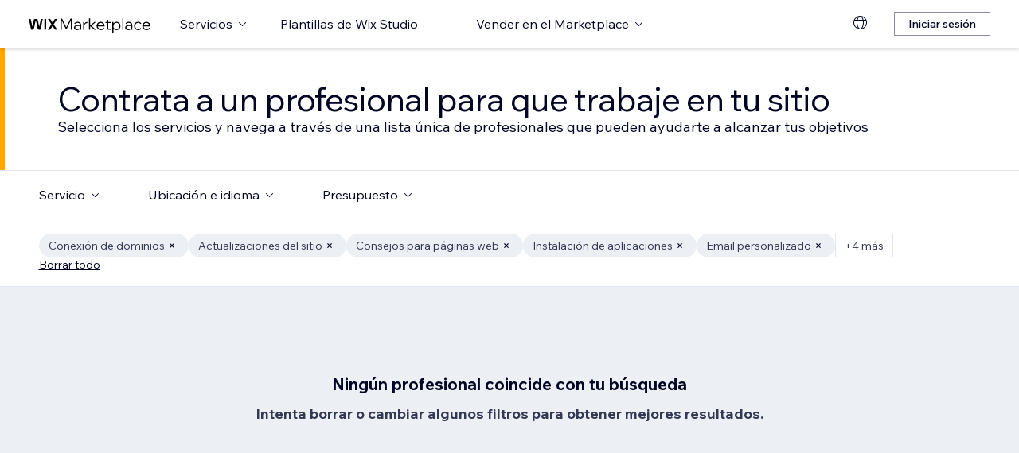

--- FILE ---
content_type: text/html; charset=utf-8
request_url: https://es.wix.com/marketplace/hire/small-tasks?page=64
body_size: 60284
content:
<!DOCTYPE html><html><head><meta charSet="utf-8" data-next-head=""/><meta name="viewport" content="width=device-width" data-next-head=""/><title data-next-head="">Contrata a un experto web profesional | Wix Marketplace - Page 64</title><link hrefLang="cs" rel="alternate" href="https://cs.wix.com/marketplace/hire/small-tasks?page=64" data-next-head=""/><link hrefLang="da" rel="alternate" href="https://da.wix.com/marketplace/hire/small-tasks?page=64" data-next-head=""/><link hrefLang="de" rel="alternate" href="https://de.wix.com/marketplace/hire/small-tasks?page=64" data-next-head=""/><link hrefLang="en" rel="alternate" href="https://www.wix.com/marketplace/hire/small-tasks?page=64" data-next-head=""/><link hrefLang="es" rel="alternate" href="https://es.wix.com/marketplace/hire/small-tasks?page=64" data-next-head=""/><link hrefLang="fr" rel="alternate" href="https://fr.wix.com/marketplace/hire/small-tasks?page=64" data-next-head=""/><link hrefLang="hi" rel="alternate" href="https://hi.wix.com/marketplace/hire/small-tasks?page=64" data-next-head=""/><link hrefLang="id" rel="alternate" href="https://id.wix.com/marketplace/hire/small-tasks?page=64" data-next-head=""/><link hrefLang="it" rel="alternate" href="https://it.wix.com/marketplace/hire/small-tasks?page=64" data-next-head=""/><link hrefLang="ja" rel="alternate" href="https://ja.wix.com/marketplace/hire/small-tasks?page=64" data-next-head=""/><link hrefLang="ko" rel="alternate" href="https://ko.wix.com/marketplace/hire/small-tasks?page=64" data-next-head=""/><link hrefLang="nl" rel="alternate" href="https://nl.wix.com/marketplace/hire/small-tasks?page=64" data-next-head=""/><link hrefLang="no" rel="alternate" href="https://no.wix.com/marketplace/hire/small-tasks?page=64" data-next-head=""/><link hrefLang="pl" rel="alternate" href="https://pl.wix.com/marketplace/hire/small-tasks?page=64" data-next-head=""/><link hrefLang="pt" rel="alternate" href="https://pt.wix.com/marketplace/hire/small-tasks?page=64" data-next-head=""/><link hrefLang="ru" rel="alternate" href="https://ru.wix.com/marketplace/hire/small-tasks?page=64" data-next-head=""/><link hrefLang="sv" rel="alternate" href="https://sv.wix.com/marketplace/hire/small-tasks?page=64" data-next-head=""/><link hrefLang="th" rel="alternate" href="https://th.wix.com/marketplace/hire/small-tasks?page=64" data-next-head=""/><link hrefLang="tr" rel="alternate" href="https://tr.wix.com/marketplace/hire/small-tasks?page=64" data-next-head=""/><link hrefLang="uk" rel="alternate" href="https://uk.wix.com/marketplace/hire/small-tasks?page=64" data-next-head=""/><link hrefLang="vi" rel="alternate" href="https://vi.wix.com/marketplace/hire/small-tasks?page=64" data-next-head=""/><link hrefLang="zh" rel="alternate" href="https://zh.wix.com/marketplace/hire/small-tasks?page=64" data-next-head=""/><link hrefLang="x-default" rel="alternate" href="https://www.wix.com/marketplace/hire/small-tasks?page=64" data-next-head=""/><link rel="prev" href="https://es.wix.com/marketplace/hire/small-tasks?page=63" data-next-head=""/><meta name="description" content="Encuentra a los mejores expertos web para tareas breves. Explora los distintos perfiles, consulta los portafolios y elige al freelancer que mejor se adapta a tu próximo proyecto." data-next-head=""/><meta name="robots" content="index,follow" data-next-head=""/><meta property="og:url" content="https://es.wix.com/marketplace/hire/small-tasks?page=64" data-next-head=""/><meta property="og:type" content="website" data-next-head=""/><meta property="og:title" content="Contrata a un experto web profesional | Wix Marketplace" data-next-head=""/><meta property="og:description" content="Encuentra a los mejores expertos web para tareas breves. Explora los distintos perfiles, consulta los portafolios y elige al freelancer que mejor se adapta a tu próximo proyecto." data-next-head=""/><meta property="og:image" content="https://static.wixstatic.com/media/375882_750a887236d5435cad3ce1cdc20050d6~mv2.jpg" data-next-head=""/><meta name="twitter:card" content="summary_large_image" data-next-head=""/><meta property="twitter:domain" content="wix.com" data-next-head=""/><meta property="twitter:url" content="https://es.wix.com/marketplace/hire/small-tasks?page=64" data-next-head=""/><meta name="twitter:title" content="Contrata a un experto web profesional | Wix Marketplace" data-next-head=""/><meta name="twitter:description" content="Encuentra a los mejores expertos web para tareas breves. Explora los distintos perfiles, consulta los portafolios y elige al freelancer que mejor se adapta a tu próximo proyecto." data-next-head=""/><meta name="twitter:image" content="https://static.wixstatic.com/media/375882_750a887236d5435cad3ce1cdc20050d6~mv2.jpg" data-next-head=""/><link rel="canonical" href="https://es.wix.com/marketplace/hire/small-tasks?page=64" data-next-head=""/><link rel="icon" sizes="192x192" href="https://www.wix.com/favicon.ico" type="image/x-icon"/><link rel="apple-touch-icon" href="https://www.wix.com/favicon.ico" type="image/x-icon"/><link rel="shortcut icon" type="image/x-icon" href="https://www.wix.com/favicon.ico"/><link rel="preload" href="https://static.parastorage.com/services/partners-marketplace-nextjs/dist/_next/static/chunks/a07973afe85c6e70.css" as="style"/><link rel="stylesheet" href="https://static.parastorage.com/services/partners-marketplace-nextjs/dist/_next/static/chunks/a07973afe85c6e70.css" data-n-g=""/><link rel="preload" href="https://static.parastorage.com/services/partners-marketplace-nextjs/dist/_next/static/chunks/599c1a70f318db98.css" as="style"/><link rel="stylesheet" href="https://static.parastorage.com/services/partners-marketplace-nextjs/dist/_next/static/chunks/599c1a70f318db98.css" data-n-g=""/><link rel="preload" href="https://static.parastorage.com/services/partners-marketplace-nextjs/dist/_next/static/chunks/9a726b3644cfc257.css" as="style"/><link rel="stylesheet" href="https://static.parastorage.com/services/partners-marketplace-nextjs/dist/_next/static/chunks/9a726b3644cfc257.css" data-n-p=""/><link rel="preload" href="https://static.parastorage.com/services/partners-marketplace-nextjs/dist/_next/static/chunks/75b797cf0c43edea.css" as="style"/><link rel="stylesheet" href="https://static.parastorage.com/services/partners-marketplace-nextjs/dist/_next/static/chunks/75b797cf0c43edea.css" data-n-p=""/><link rel="preload" href="https://static.parastorage.com/services/partners-marketplace-nextjs/dist/_next/static/chunks/80700e05bcec4cad.css" as="style"/><link rel="stylesheet" href="https://static.parastorage.com/services/partners-marketplace-nextjs/dist/_next/static/chunks/80700e05bcec4cad.css" data-n-p=""/><noscript data-n-css=""></noscript><script defer="" nomodule="" src="https://static.parastorage.com/services/partners-marketplace-nextjs/dist/_next/static/chunks/a6dad97d9634a72d.js"></script><script src="https://static.parastorage.com/services/partners-marketplace-nextjs/dist/_next/static/chunks/cd3b729cec1212b7.js" defer=""></script><script src="https://static.parastorage.com/services/partners-marketplace-nextjs/dist/_next/static/chunks/66fde2f0d035e0c3.js" defer=""></script><script src="https://static.parastorage.com/services/partners-marketplace-nextjs/dist/_next/static/chunks/3f6d081ae69b13d3.js" defer=""></script><script src="https://static.parastorage.com/services/partners-marketplace-nextjs/dist/_next/static/chunks/c077b7a085e19b78.js" defer=""></script><script src="https://static.parastorage.com/services/partners-marketplace-nextjs/dist/_next/static/chunks/98839674991eec0d.js" defer=""></script><script src="https://static.parastorage.com/services/partners-marketplace-nextjs/dist/_next/static/chunks/f47843eeb5383e5f.js" defer=""></script><script src="https://static.parastorage.com/services/partners-marketplace-nextjs/dist/_next/static/chunks/6b600ecd2a8aaac7.js" defer=""></script><script src="https://static.parastorage.com/services/partners-marketplace-nextjs/dist/_next/static/chunks/turbopack-431b1424b84f996d.js" defer=""></script><script src="https://static.parastorage.com/services/partners-marketplace-nextjs/dist/_next/static/chunks/18d6a87b8299636d.js" defer=""></script><script src="https://static.parastorage.com/services/partners-marketplace-nextjs/dist/_next/static/chunks/6cf842f89be7097e.js" defer=""></script><script src="https://static.parastorage.com/services/partners-marketplace-nextjs/dist/_next/static/chunks/81134d09d606936e.js" defer=""></script><script src="https://static.parastorage.com/services/partners-marketplace-nextjs/dist/_next/static/chunks/75db3452795d8c39.js" defer=""></script><script src="https://static.parastorage.com/services/partners-marketplace-nextjs/dist/_next/static/chunks/547d1620f6b4752f.js" defer=""></script><script src="https://static.parastorage.com/services/partners-marketplace-nextjs/dist/_next/static/chunks/a667141d2fbe11d7.js" defer=""></script><script src="https://static.parastorage.com/services/partners-marketplace-nextjs/dist/_next/static/chunks/a74d3df0c1ca23cd.js" defer=""></script><script src="https://static.parastorage.com/services/partners-marketplace-nextjs/dist/_next/static/chunks/f4211f4c6a7e2616.js" defer=""></script><script src="https://static.parastorage.com/services/partners-marketplace-nextjs/dist/_next/static/chunks/bbb013b38e952091.js" defer=""></script><script src="https://static.parastorage.com/services/partners-marketplace-nextjs/dist/_next/static/chunks/cd43085e068a148d.js" defer=""></script><script src="https://static.parastorage.com/services/partners-marketplace-nextjs/dist/_next/static/chunks/d9d4b09a6b56ef31.js" defer=""></script><script src="https://static.parastorage.com/services/partners-marketplace-nextjs/dist/_next/static/chunks/9197ef58153cb1dc.js" defer=""></script><script src="https://static.parastorage.com/services/partners-marketplace-nextjs/dist/_next/static/chunks/fb6a504a0d07d2fe.js" defer=""></script><script src="https://static.parastorage.com/services/partners-marketplace-nextjs/dist/_next/static/chunks/51e22cb8108f818c.js" defer=""></script><script src="https://static.parastorage.com/services/partners-marketplace-nextjs/dist/_next/static/chunks/6c97fb7dde048229.js" defer=""></script><script src="https://static.parastorage.com/services/partners-marketplace-nextjs/dist/_next/static/chunks/85413579793168a3.js" defer=""></script><script src="https://static.parastorage.com/services/partners-marketplace-nextjs/dist/_next/static/chunks/574428b0ecd30dec.js" defer=""></script><script src="https://static.parastorage.com/services/partners-marketplace-nextjs/dist/_next/static/chunks/turbopack-23a3a94be827a149.js" defer=""></script><script src="https://static.parastorage.com/services/partners-marketplace-nextjs/dist/_next/static/aKZjRFVQl2Dwh6b5IZajQ/_ssgManifest.js" defer=""></script><script src="https://static.parastorage.com/services/partners-marketplace-nextjs/dist/_next/static/aKZjRFVQl2Dwh6b5IZajQ/_buildManifest.js" defer=""></script></head><body><link rel="stylesheet" href="//static.parastorage.com/unpkg/@wix/wix-fonts@1.14.0/madefor.min.css"/>
<link rel="stylesheet" href="//static.parastorage.com/services/wix-studio-footer/0194070e8e341256275800c55e6e253821ead02e7020e040507be55c/app.min.css"/>
<script id="wix-studio-footer-script" defer="" src="//static.parastorage.com/services/wix-studio-footer/0194070e8e341256275800c55e6e253821ead02e7020e040507be55c/app.bundle.min.js"></script>
<script>
  window.document.getElementById('wix-studio-footer-script').onload = function () {
    var config = {"brand":"studio","language":"es","header":false,"footer":true};
    window.WixStudioFooter.render({...config, target: document.querySelector('#WIX_STUDIO_FOOTER'), replaceTarget: true})
  };
</script>
<div id="__next"><span data-newcolorsbranding="true" class="wds_1_241_0_newColorsBranding__root wds_1_241_0_madefordisplay__madefordisplay wds_1_241_0_madefor__madefor"><div data-hook="explore-page" class="wds_1_241_0_Box__root wds_1_241_0_Box---direction-8-vertical" style="min-height:100vh;background-color:#eceff3;--wds_1_241_0_Box-gap:0"><header data-hook="marketplace-header"><div id="mph" class="MarketplaceHeader-module-scss-module__ASapoq__marketplaceHeader "><div class="MarketplaceHeader-module-scss-module__ASapoq__container"><nav class="MarketplaceHeader-module-scss-module__ASapoq__nav"><ul class="MarketplaceHeader-module-scss-module__ASapoq__navList"><li class="FormattedMarketplaceLogo-module-scss-module__6V9lfq__cell "><a href="https://www.wix.com/marketplace" aria-label="wix marketplace" data-hook="logo-link" style="height:23px;align-content:center"><svg width="154" height="23" viewBox="0 0 249 37" fill="none" xmlns="http://www.w3.org/2000/svg"><path d="M77.3361 28.075H75.4752L67.0693 10.493V30H64.663V7.06004H67.9034L76.4377 24.9628L84.972 7.06004H88.1483V30H85.7421V10.493L77.3361 28.075ZM98.2031 30.5133C97.0053 30.5133 95.9466 30.2994 95.0268 29.8717C94.1285 29.4225 93.4226 28.8236 92.9093 28.075C92.4173 27.3263 92.1714 26.4708 92.1714 25.5083C92.1714 24.396 92.4815 23.4549 93.1018 22.6849C93.7221 21.8935 94.567 21.2946 95.6364 20.8882C96.7273 20.4818 97.9572 20.2786 99.3261 20.2786H104.203V20.1182C104.203 18.792 103.775 17.7333 102.919 16.9419C102.064 16.1505 100.909 15.7548 99.4544 15.7548C98.4063 15.7548 97.4545 15.9794 96.5989 16.4285C95.7648 16.8777 95.0268 17.4873 94.3851 18.2573L92.7168 16.6531C93.5937 15.712 94.5777 14.9848 95.6685 14.4714C96.7807 13.9581 98.0427 13.7014 99.4544 13.7014C100.866 13.7014 102.096 13.9688 103.144 14.5035C104.214 15.0168 105.037 15.7441 105.615 16.6852C106.213 17.6263 106.513 18.7386 106.513 20.0219V30H104.235V27.7862C103.593 28.6418 102.748 29.3155 101.7 29.8075C100.652 30.2781 99.4865 30.5133 98.2031 30.5133ZM98.4919 28.5241C99.818 28.5241 100.994 28.214 102.021 27.5937C103.048 26.952 103.775 26.0965 104.203 25.027V22.2036H99.6469C98.2138 22.2036 97.016 22.471 96.0535 23.0057C95.1124 23.5191 94.6418 24.3319 94.6418 25.4441C94.6418 26.3852 94.9947 27.1338 95.7006 27.69C96.4064 28.2461 97.3369 28.5241 98.4919 28.5241ZM119.244 13.9581V16.2681H118.602C117.661 16.2681 116.773 16.5141 115.939 17.006C115.105 17.498 114.431 18.268 113.918 19.3161C113.405 20.3641 113.148 21.7224 113.148 23.3907V30H110.774V14.2147H113.116V17.776C113.672 16.3857 114.485 15.4018 115.554 14.8243C116.624 14.2468 117.736 13.9581 118.891 13.9581H119.244ZM124.835 30H122.461V6.89962H124.835V21.3694L133.144 14.2147H136.417L127.401 21.8186L137.315 30H133.786L124.835 22.5245V30ZM152.069 25.5083L153.737 27.0804C152.903 28.1498 151.898 28.9947 150.721 29.615C149.545 30.2139 148.197 30.5133 146.679 30.5133C145.01 30.5133 143.513 30.1497 142.187 29.4225C140.882 28.6953 139.855 27.7007 139.107 26.4387C138.358 25.1767 137.984 23.733 137.984 22.1074C137.984 20.4818 138.337 19.038 139.043 17.776C139.77 16.5141 140.764 15.5195 142.026 14.7922C143.288 14.065 144.721 13.7014 146.326 13.7014C147.866 13.7014 149.224 14.065 150.4 14.7922C151.598 15.4981 152.539 16.4713 153.224 17.7119C153.908 18.9525 154.25 20.3855 154.25 22.0111V22.9415H140.518C140.711 24.5885 141.363 25.9147 142.476 26.9199C143.609 27.9252 145.021 28.4279 146.711 28.4279C148.935 28.4279 150.721 27.4547 152.069 25.5083ZM146.326 15.7868C144.764 15.7868 143.46 16.2681 142.411 17.2306C141.385 18.1717 140.764 19.423 140.551 20.9844H151.748C151.555 19.423 150.956 18.1717 149.951 17.2306C148.946 16.2681 147.737 15.7868 146.326 15.7868ZM166.572 30H162.851C161.738 30 160.872 29.7006 160.252 29.1017C159.653 28.4814 159.353 27.6151 159.353 26.5029V16.236H156.081V14.2147H159.353V9.59466H161.728V14.2147H166.348V16.236H161.728V26.3104C161.728 27.4012 162.273 27.9466 163.364 27.9466H166.572V30ZM172.303 36.2243H169.928V14.2147H172.27V17.2627C172.827 16.1719 173.671 15.3056 174.805 14.6639C175.939 14.0222 177.19 13.7014 178.559 13.7014C180.099 13.7014 181.468 14.0757 182.666 14.8243C183.863 15.5516 184.794 16.5462 185.457 17.8081C186.141 19.0701 186.484 20.5032 186.484 22.1074C186.484 23.733 186.131 25.1767 185.425 26.4387C184.74 27.7007 183.778 28.6953 182.537 29.4225C181.318 30.1497 179.917 30.5133 178.334 30.5133C176.965 30.5133 175.757 30.246 174.709 29.7112C173.661 29.1765 172.859 28.4493 172.303 27.5295V36.2243ZM172.303 22.5886V24.642C172.709 25.7756 173.436 26.6954 174.484 27.4012C175.532 28.0857 176.73 28.4279 178.078 28.4279C179.254 28.4279 180.281 28.1605 181.158 27.6258C182.035 27.0697 182.719 26.3211 183.211 25.3799C183.724 24.4174 183.981 23.3266 183.981 22.1074C183.981 20.8882 183.735 19.808 183.243 18.8669C182.773 17.9044 182.11 17.1558 181.254 16.621C180.398 16.0649 179.404 15.7868 178.27 15.7868C177.115 15.7868 176.088 16.0756 175.19 16.6531C174.292 17.2306 173.586 18.0327 173.073 19.0594C172.559 20.0647 172.303 21.2411 172.303 22.5886ZM192.606 30H190.231V6.89962H192.606V30ZM202.162 30.5133C200.965 30.5133 199.906 30.2994 198.986 29.8717C198.088 29.4225 197.382 28.8236 196.869 28.075C196.377 27.3263 196.131 26.4708 196.131 25.5083C196.131 24.396 196.441 23.4549 197.061 22.6849C197.681 21.8935 198.526 21.2946 199.596 20.8882C200.687 20.4818 201.916 20.2786 203.285 20.2786H208.162V20.1182C208.162 18.792 207.734 17.7333 206.879 16.9419C206.023 16.1505 204.868 15.7548 203.414 15.7548C202.366 15.7548 201.414 15.9794 200.558 16.4285C199.724 16.8777 198.986 17.4873 198.344 18.2573L196.676 16.6531C197.553 15.712 198.537 14.9848 199.628 14.4714C200.74 13.9581 202.002 13.7014 203.414 13.7014C204.825 13.7014 206.055 13.9688 207.103 14.5035C208.173 15.0168 208.996 15.7441 209.574 16.6852C210.173 17.6263 210.472 18.7386 210.472 20.0219V30H208.194V27.7862C207.552 28.6418 206.708 29.3155 205.66 29.8075C204.611 30.2781 203.446 30.5133 202.162 30.5133ZM202.451 28.5241C203.777 28.5241 204.954 28.214 205.98 27.5937C207.007 26.952 207.734 26.0965 208.162 25.027V22.2036H203.606C202.173 22.2036 200.975 22.471 200.013 23.0057C199.072 23.5191 198.601 24.3319 198.601 25.4441C198.601 26.3852 198.954 27.1338 199.66 27.69C200.366 28.2461 201.296 28.5241 202.451 28.5241ZM227.085 25.8933L228.786 27.4654C228.058 28.4065 227.139 29.1551 226.026 29.7112C224.936 30.246 223.695 30.5133 222.305 30.5133C220.701 30.5133 219.267 30.1497 218.006 29.4225C216.765 28.6953 215.781 27.7007 215.054 26.4387C214.348 25.1767 213.995 23.733 213.995 22.1074C213.995 20.4818 214.348 19.038 215.054 17.776C215.781 16.5141 216.776 15.5195 218.038 14.7922C219.3 14.065 220.733 13.7014 222.337 13.7014C223.727 13.7014 224.968 13.9795 226.059 14.5356C227.149 15.0703 228.058 15.8082 228.786 16.7494L227.085 18.3215C226.572 17.5515 225.93 16.9419 225.16 16.4927C224.39 16.0221 223.449 15.7868 222.337 15.7868C221.182 15.7868 220.166 16.0542 219.289 16.5889C218.412 17.1237 217.727 17.8723 217.236 18.8348C216.744 19.7759 216.498 20.8668 216.498 22.1074C216.498 23.3479 216.744 24.4495 217.236 25.412C217.727 26.3531 218.412 27.0911 219.289 27.6258C220.166 28.1605 221.182 28.4279 222.337 28.4279C223.449 28.4279 224.39 28.2033 225.16 27.7541C225.93 27.2836 226.572 26.6633 227.085 25.8933ZM244.936 25.5083L246.605 27.0804C245.771 28.1498 244.765 28.9947 243.589 29.615C242.412 30.2139 241.065 30.5133 239.546 30.5133C237.878 30.5133 236.381 30.1497 235.055 29.4225C233.75 28.6953 232.723 27.7007 231.975 26.4387C231.226 25.1767 230.852 23.733 230.852 22.1074C230.852 20.4818 231.205 19.038 231.91 17.776C232.638 16.5141 233.632 15.5195 234.894 14.7922C236.156 14.065 237.589 13.7014 239.193 13.7014C240.733 13.7014 242.092 14.065 243.268 14.7922C244.466 15.4981 245.407 16.4713 246.091 17.7119C246.776 18.9525 247.118 20.3855 247.118 22.0111V22.9415H233.386C233.579 24.5885 234.231 25.9147 235.343 26.9199C236.477 27.9252 237.889 28.4279 239.578 28.4279C241.803 28.4279 243.589 27.4547 244.936 25.5083ZM239.193 15.7868C237.632 15.7868 236.327 16.2681 235.279 17.2306C234.252 18.1717 233.632 19.423 233.418 20.9844H244.616C244.423 19.423 243.824 18.1717 242.819 17.2306C241.814 16.2681 240.605 15.7868 239.193 15.7868Z" fill="black"></path><g clip-path="url(#clip0_108_15)"><mask id="mask0_108_15" style="mask-type:luminance" maskUnits="userSpaceOnUse" x="0" y="7" width="59" height="24"><path d="M58.5586 7H0V30.3H58.5586V7Z" fill="white"></path></mask><g mask="url(#mask0_108_15)"><path d="M58.5572 6.99994H55.3226C54.4253 6.99994 53.5864 7.45659 53.0827 8.22027L48.7566 14.7786C48.6415 14.9525 48.3918 14.9525 48.2763 14.7786L43.9506 8.22027C43.4476 7.45659 42.608 6.99994 41.7107 6.99994H38.4761L46.182 18.6825L38.5186 30.3H41.7532C42.6505 30.3 43.4894 29.8433 43.9931 29.0796L48.2763 22.5864C48.3918 22.4125 48.6415 22.4125 48.7566 22.5864L53.0398 29.0796C53.5428 29.8433 54.3828 30.3 55.2801 30.3H58.5147L50.8509 18.6825L58.5572 6.99994Z" fill="black"></path><path d="M31.821 9.38328V30.3H33.367C34.6482 30.3 35.6864 29.2331 35.6864 27.9166V6.99994H34.1404C32.8592 6.99994 31.821 8.06676 31.821 9.38328Z" fill="black"></path><path d="M28.9877 7.00003H27.6119C26.0972 7.00003 24.7848 8.07657 24.4492 9.59421L21.3714 23.4988L18.6777 10.5192C18.1793 8.12029 15.7843 6.50257 13.3335 7.19824C11.7725 7.64129 10.6151 8.99667 10.2776 10.6241L7.61116 23.4813L4.53915 9.59518C4.20254 8.07754 2.89015 7.00003 1.37541 7.00003H0.000610352L5.1566 30.2991H7.11005C8.8829 30.2991 10.4147 29.0253 10.7844 27.2434L14.0805 11.347C14.1211 11.1497 14.2932 11.0069 14.4889 11.0069C14.6847 11.0069 14.8568 11.1497 14.8974 11.347L18.1964 27.2444C18.5661 29.0263 20.0978 30.2991 21.8707 30.2991H23.8308L28.9877 7.00003Z" fill="black"></path></g></g><defs><clipPath id="clip0_108_15"><rect width="58.8048" height="23.3" fill="white" transform="translate(0 7)"></rect></clipPath></defs></svg></a></li><li class="MarketplaceHeader-module-scss-module__ASapoq__cell MarketplaceHeader-module-scss-module__ASapoq__desktop"><button data-hook="services-link" id="mph-services-link" data-skin="dark" data-size="medium" data-weight="thin" data-underline="none" class="wds_1_241_0_ButtonCore__root wds_1_241_0_Focusable__root wds_1_241_0_TextButton__root wds_1_241_0_TextButton---skin-4-dark wds_1_241_0_TextButton---underline-4-none wds_1_241_0_TextButton---weight-4-thin wds_1_241_0_TextButton---size-6-medium" type="button" tabindex="0" aria-disabled="false"><span class="wds_1_241_0_ButtonCore__content">Servicios</span><svg viewBox="0 0 24 24" fill="currentColor" width="24" height="24" class="wds_1_241_0_ButtonCore__suffix" data-hook="suffix-icon"><path d="M8.14644661,10.1464466 C8.34170876,9.95118446 8.65829124,9.95118446 8.85355339,10.1464466 L12.4989857,13.7981758 L16.1502401,10.1464466 C16.3455022,9.95118446 16.6620847,9.95118446 16.8573469,10.1464466 C17.052609,10.3417088 17.052609,10.6582912 16.8573469,10.8535534 L12.4989857,15.2123894 L8.14644661,10.8535534 C7.95118446,10.6582912 7.95118446,10.3417088 8.14644661,10.1464466 Z"></path></svg></button></li><li class="MarketplaceHeader-module-scss-module__ASapoq__cell MarketplaceHeader-module-scss-module__ASapoq__desktop"><a data-hook="studio-templates-link" data-skin="dark" data-size="medium" data-weight="thin" data-underline="none" class="wds_1_241_0_ButtonCore__root wds_1_241_0_Focusable__root wds_1_241_0_TextButton__root wds_1_241_0_TextButton---skin-4-dark wds_1_241_0_TextButton---underline-4-none wds_1_241_0_TextButton---weight-4-thin wds_1_241_0_TextButton---size-6-medium" type="button" href="https://es.wix.com/marketplace/templates?entry=marketplace_header&amp;origin=explore" tabindex="0" aria-disabled="false"><span class="wds_1_241_0_ButtonCore__content">Plantillas de Wix Studio</span></a></li><li class="MarketplaceHeader-module-scss-module__ASapoq__cell MarketplaceHeader-module-scss-module__ASapoq__desktop"><div class="wds_1_241_0_Box__root wds_1_241_0_Box---direction-10-horizontal" style="height:24px;--wds_1_241_0_Box-gap:0"><hr class="wds_1_241_0_Divider__root wds_1_241_0_Divider---direction-8-vertical wds_1_241_0_Divider---skin-4-dark"/></div></li><li class="MarketplaceHeader-module-scss-module__ASapoq__cell MarketplaceHeader-module-scss-module__ASapoq__desktop"><div data-hook="sell-in-marketplace-dropdown" data-popover-root="true" data-list-type="action" class="wds_1_241_0_PopoverNext__root wds_1_241_0_DropdownBase__root wds_1_241_0_DropdownBase--withWidth wds_1_241_0_PopoverMenu__root"><div data-hook="sell-in-marketplace-dropdown-trigger" class="wds_1_241_0_PopoverNextTrigger__root wds_1_241_0_DropdownBase__trigger" aria-expanded="false" aria-haspopup="dialog"><button data-hook="sell-in-marketplace-button" aria-haspopup="menu" aria-expanded="false" data-skin="dark" data-size="medium" data-weight="thin" data-underline="none" class="wds_1_241_0_ButtonCore__root wds_1_241_0_Focusable__root wds_1_241_0_TextButton__root wds_1_241_0_TextButton---skin-4-dark wds_1_241_0_TextButton---underline-4-none wds_1_241_0_TextButton---weight-4-thin wds_1_241_0_TextButton---size-6-medium" type="button" tabindex="0" aria-disabled="false"><span class="wds_1_241_0_ButtonCore__content">Vender en el Marketplace</span><svg viewBox="0 0 24 24" fill="currentColor" width="24" height="24" class="wds_1_241_0_ButtonCore__suffix" data-hook="suffix-icon"><path d="M8.14644661,10.1464466 C8.34170876,9.95118446 8.65829124,9.95118446 8.85355339,10.1464466 L12.4989857,13.7981758 L16.1502401,10.1464466 C16.3455022,9.95118446 16.6620847,9.95118446 16.8573469,10.1464466 C17.052609,10.3417088 17.052609,10.6582912 16.8573469,10.8535534 L12.4989857,15.2123894 L8.14644661,10.8535534 C7.95118446,10.6582912 7.95118446,10.3417088 8.14644661,10.1464466 Z"></path></svg></button></div></div></li><li class="MarketplaceHeader-module-scss-module__ASapoq__cell MarketplaceHeader-module-scss-module__ASapoq__desktop MarketplaceHeader-module-scss-module__ASapoq__right MarketplaceHeader-module-scss-module__ASapoq__last"><div data-height="12px" data-width="72px" data-skin="light"><div class="wds_1_241_0_Box__root wds_1_241_0_Box---direction-10-horizontal wds_1_241_0_SkeletonRectangle__root wds_1_241_0_SkeletonRectangle---skin-5-light" style="width:72px;height:12px;--wds_1_241_0_Box-gap:0"></div></div></li><li class="MarketplaceHeader-module-scss-module__ASapoq__cell MarketplaceHeader-module-scss-module__ASapoq__mobile MarketplaceHeader-module-scss-module__ASapoq__right"><button aria-label="abrir menú" data-hook="mobile-menu" class="MarketplaceHeader-module-scss-module__ASapoq__mobileButton"><svg viewBox="0 0 24 24" fill="currentColor" width="24" height="24"><path d="M20,17 L20,18 L4,18 L4,17 L20,17 Z M20,12 L20,13 L4,13 L4,12 L20,12 Z M20,7 L20,8 L4,8 L4,7 L20,7 Z"></path></svg></button></li></ul><div id="mph-popover-container" data-hook="mph-popover-container" class="DesktopMenuPopover-module-scss-module__uMgnhq__desktopMenu"><div id="mph-popover-overlay" class="DesktopMenuPopover-module-scss-module__uMgnhq__popoverOverlay "><div id="mph-popover" data-hook="mph-popover"><div class="DesktopMenuPopover-module-scss-module__uMgnhq__popoverContent "><div id="mph-popover-inner-content" class="DesktopMenuPopover-module-scss-module__uMgnhq__popoverInnerContent" tabindex="0" role="list"><div class="CategoryContainer-module-scss-module__-n8PkG__categoryContainer"><div class="CategoryContainer-module-scss-module__-n8PkG__category" role="listitem"><a class="CategoryContainer-module-scss-module__-n8PkG__categoryLink" href="https://es.wix.com/marketplace/hire/web-design" data-hook="category-link-webdesign">Diseño web</a></div></div><div class="CategoryContainer-module-scss-module__-n8PkG__categoryContainer"><div class="CategoryContainer-module-scss-module__-n8PkG__category" role="listitem"><a class="CategoryContainer-module-scss-module__-n8PkG__categoryLink" href="https://es.wix.com/marketplace/hire/online-store" data-hook="category-link-onlinestore">Tienda online</a></div></div><div class="CategoryContainer-module-scss-module__-n8PkG__categoryContainer"><div class="CategoryContainer-module-scss-module__-n8PkG__category" role="listitem"><a class="CategoryContainer-module-scss-module__-n8PkG__categoryLink" href="https://es.wix.com/marketplace/hire/web-developer" data-hook="category-link-webdev">Desarrollo web</a></div></div><div class="CategoryContainer-module-scss-module__-n8PkG__categoryContainer"><div class="CategoryContainer-module-scss-module__-n8PkG__category" role="listitem"><a class="CategoryContainer-module-scss-module__-n8PkG__categoryLink" href="https://es.wix.com/marketplace/hire/marketing-promoting" data-hook="category-link-marketingandpromoting">Marketing y promoción</a></div></div><div class="CategoryContainer-module-scss-module__-n8PkG__categoryContainer"><div class="CategoryContainer-module-scss-module__-n8PkG__category" role="listitem"><a class="CategoryContainer-module-scss-module__-n8PkG__categoryLink" href="https://es.wix.com/marketplace/hire/graphic-designer" data-hook="category-link-graphicdesign">Diseño gráfico</a></div></div><div class="CategoryContainer-module-scss-module__-n8PkG__categoryContainer"><div class="CategoryContainer-module-scss-module__-n8PkG__category" role="listitem"><a class="CategoryContainer-module-scss-module__-n8PkG__categoryLink" href="https://es.wix.com/marketplace/hire/small-tasks" data-hook="category-link-smalltasks">Configuración del sitio y otras tareas</a></div></div></div></div></div></div><div class="DesktopMenuPopover-module-scss-module__uMgnhq__popoverArrow " style="left:380px"></div></div></nav></div><div role="list" data-hook="mobile-menu-container" class="MarketplaceHeader-module-scss-module__ASapoq__mobileMenu "><div class="wds_1_241_0_Box__root wds_1_241_0_Box---direction-10-horizontal CategoryLinkAccordion-module-scss-module__O4t0zq__accordionContainer" style="margin:calc(0 * var(--wds-space-100, 6px)) -24px;--wds_1_241_0_Box-gap:0;display:block"><div data-hook="category-link-accordion" class="wds_1_241_0_Accordion__accordion" data-transition-speed="medium" data-horizontal-padding="none" data-skin="light"><div data-hook="accordion-item" class="wds_1_241_0_AccordionItem__root wds_1_241_0_AccordionItem---skin-5-light wds_1_241_0_AccordionItem--hideShadow wds_1_241_0_AccordionItem---size-5-small wds_1_241_0_AccordionItem---horizontalPadding-4-none wds_1_241_0_AccordionItem--last wds_1_241_0_AccordionItem---titleSize-6-medium wds_1_241_0_Accordion__item wds_1_241_0_Accordion--last"><div class="wds_1_241_0_AccordionItem__header wds_1_241_0_AccordionItem---size-5-small" data-hook="header"><div class="wds_1_241_0_AccordionItem__titleWrapper"><div data-hook="titleContainer"><div class="wds_1_241_0_Box__root wds_1_241_0_Box---direction-10-horizontal" style="padding-left:calc(var(--wds-space-100, 6px) * 4);--wds_1_241_0_Box-gap:0;display:block"><span data-mask="false" class="wds_1_241_0_Text__root wds_1_241_0_Text---size-6-medium wds_1_241_0_Text---skin-8-standard wds_1_241_0_Text---weight-6-normal wds_1_241_0_Text---list-style-9-checkmark wds_1_241_0_Text---overflow-wrap-6-normal" data-size="medium" data-secondary="false" data-skin="standard" data-light="false" data-weight="normal" data-widows="false" data-list-style="checkmark" data-overflow-wrap="normal">Servicios</span></div></div></div><div class="wds_1_241_0_AccordionItem__iconsContainer"><div data-hook="accordion-toggle-button"><div class="wds_1_241_0_Box__root wds_1_241_0_Box---direction-10-horizontal" style="padding-right:calc(var(--wds-space-100, 6px) * 4);--wds_1_241_0_Box-gap:0"><button data-skin="dark" data-underline="none" data-size="medium" class="wds_1_241_0_ButtonCore__root wds_1_241_0_Focusable__root wds_1_241_0_TextButton__root wds_1_241_0_TextButton---skin-4-dark wds_1_241_0_TextButton---underline-4-none wds_1_241_0_TextButton---size-6-medium" type="button" tabindex="0" aria-disabled="false"><span class="wds_1_241_0_ButtonCore__content"><svg viewBox="0 0 24 24" fill="currentColor" width="24" height="24"><path d="M8.14644661,10.1464466 C8.34170876,9.95118446 8.65829124,9.95118446 8.85355339,10.1464466 L12.4989857,13.7981758 L16.1502401,10.1464466 C16.3455022,9.95118446 16.6620847,9.95118446 16.8573469,10.1464466 C17.052609,10.3417088 17.052609,10.6582912 16.8573469,10.8535534 L12.4989857,15.2123894 L8.14644661,10.8535534 C7.95118446,10.6582912 7.95118446,10.3417088 8.14644661,10.1464466 Z"></path></svg></span></button></div></div></div></div><div id="react-collapsed-panel-undefined" aria-hidden="true" style="box-sizing:border-box;display:block;height:0px;overflow:hidden"></div></div></div></div><div class="MobileScreens-module-scss-module__kEQb3a__linkWrapper" role="listitem"><a data-hook="studio-templates-link" data-skin="dark" data-size="medium" data-weight="normal" data-underline="none" class="wds_1_241_0_ButtonCore__root wds_1_241_0_Focusable__root wds_1_241_0_TextButton__root wds_1_241_0_TextButton---skin-4-dark wds_1_241_0_TextButton---underline-4-none wds_1_241_0_TextButton---weight-6-normal wds_1_241_0_TextButton---size-6-medium" type="button" href="https://es.wix.com/marketplace/templates?entry=marketplace_header&amp;origin=explore" tabindex="0" aria-disabled="false"><span class="wds_1_241_0_ButtonCore__content">Plantillas de Wix Studio</span></a></div><div class="MobileScreens-module-scss-module__kEQb3a__divider"></div><div class="wds_1_241_0_Box__root wds_1_241_0_Box---direction-10-horizontal SellInMarketplaceLinkAccordion-module-scss-module__32XZPq__accordionContainer" style="margin:calc(0 * var(--wds-space-100, 6px)) -24px;--wds_1_241_0_Box-gap:0;display:block"><div data-hook="sell-in-marketplace-link-accordion" class="wds_1_241_0_Accordion__accordion" data-transition-speed="medium" data-horizontal-padding="none" data-skin="light"><div data-hook="accordion-item" class="wds_1_241_0_AccordionItem__root wds_1_241_0_AccordionItem---skin-5-light wds_1_241_0_AccordionItem--hideShadow wds_1_241_0_AccordionItem---size-5-small wds_1_241_0_AccordionItem---horizontalPadding-4-none wds_1_241_0_AccordionItem--last wds_1_241_0_AccordionItem---titleSize-6-medium wds_1_241_0_Accordion__item wds_1_241_0_Accordion--last"><div class="wds_1_241_0_AccordionItem__header wds_1_241_0_AccordionItem---size-5-small" data-hook="header"><div class="wds_1_241_0_AccordionItem__titleWrapper"><div data-hook="titleContainer"><div class="wds_1_241_0_Box__root wds_1_241_0_Box---direction-10-horizontal" style="padding-left:calc(var(--wds-space-100, 6px) * 4);--wds_1_241_0_Box-gap:0;display:block"><span data-mask="false" class="wds_1_241_0_Text__root wds_1_241_0_Text---size-6-medium wds_1_241_0_Text---skin-8-standard wds_1_241_0_Text---weight-6-normal wds_1_241_0_Text---list-style-9-checkmark wds_1_241_0_Text---overflow-wrap-6-normal" data-size="medium" data-secondary="false" data-skin="standard" data-light="false" data-weight="normal" data-widows="false" data-list-style="checkmark" data-overflow-wrap="normal">Vender en el Marketplace</span></div></div></div><div class="wds_1_241_0_AccordionItem__iconsContainer"><div data-hook="accordion-toggle-button"><div class="wds_1_241_0_Box__root wds_1_241_0_Box---direction-10-horizontal" style="padding-right:calc(var(--wds-space-100, 6px) * 4);--wds_1_241_0_Box-gap:0"><button data-skin="dark" data-underline="none" data-size="medium" class="wds_1_241_0_ButtonCore__root wds_1_241_0_Focusable__root wds_1_241_0_TextButton__root wds_1_241_0_TextButton---skin-4-dark wds_1_241_0_TextButton---underline-4-none wds_1_241_0_TextButton---size-6-medium" type="button" tabindex="0" aria-disabled="false"><span class="wds_1_241_0_ButtonCore__content"><svg viewBox="0 0 24 24" fill="currentColor" width="24" height="24"><path d="M8.14644661,10.1464466 C8.34170876,9.95118446 8.65829124,9.95118446 8.85355339,10.1464466 L12.4989857,13.7981758 L16.1502401,10.1464466 C16.3455022,9.95118446 16.6620847,9.95118446 16.8573469,10.1464466 C17.052609,10.3417088 17.052609,10.6582912 16.8573469,10.8535534 L12.4989857,15.2123894 L8.14644661,10.8535534 C7.95118446,10.6582912 7.95118446,10.3417088 8.14644661,10.1464466 Z"></path></svg></span></button></div></div></div></div><div id="react-collapsed-panel-undefined" aria-hidden="true" style="box-sizing:border-box;display:block;height:0px;overflow:hidden"></div></div></div></div><div class="MobileScreens-module-scss-module__kEQb3a__divider"></div><div class="MobileScreens-module-scss-module__kEQb3a__linkWrapper" role="listitem"><button data-hook="language-selector-link" data-skin="dark" data-weight="normal" data-underline="none" data-size="medium" class="wds_1_241_0_ButtonCore__root wds_1_241_0_Focusable__root wds_1_241_0_TextButton__root wds_1_241_0_TextButton---skin-4-dark wds_1_241_0_TextButton---underline-4-none wds_1_241_0_TextButton---weight-6-normal wds_1_241_0_TextButton---size-6-medium MobileScreens-module-scss-module__kEQb3a__mobileMenuTextButton" type="button" tabindex="0" aria-disabled="false"><span class="wds_1_241_0_ButtonCore__content"><div class="wds_1_241_0_Box__root wds_1_241_0_Box---direction-10-horizontal" style="--wds_1_241_0_Box-gap:0"><div class="wds_1_241_0_Box__root wds_1_241_0_Box---direction-10-horizontal" style="padding-right:calc(var(--wds-space-100, 6px) * 1);--wds_1_241_0_Box-gap:0"><svg viewBox="0 0 24 24" fill="currentColor" width="24" height="24"><path d="M4.42676427,15 L7.19778729,15 C7.069206,14.209578 7,13.3700549 7,12.5 C7,11.6299451 7.069206,10.790422 7.19778729,10 L4.42676427,10 C4.15038555,10.7819473 4,11.6234114 4,12.5 C4,13.3765886 4.15038555,14.2180527 4.42676427,15 Z M4.86504659,16 C5.7403587,17.6558985 7.21741102,18.9446239 9.0050441,19.5750165 C8.30729857,18.6953657 7.74701714,17.4572396 7.39797964,16 L4.86504659,16 Z M18.5732357,15 C18.8496144,14.2180527 19,13.3765886 19,12.5 C19,11.6234114 18.8496144,10.7819473 18.5732357,10 L15.8022127,10 C15.930794,10.790422 16,11.6299451 16,12.5 C16,13.3700549 15.930794,14.209578 15.8022127,15 L18.5732357,15 Z M18.1349534,16 L15.6020204,16 C15.2529829,17.4572396 14.6927014,18.6953657 13.9949559,19.5750165 C15.782589,18.9446239 17.2596413,17.6558985 18.1349534,16 Z M8.21230689,15 L14.7876931,15 C14.9240019,14.2216581 15,13.3811544 15,12.5 C15,11.6188456 14.9240019,10.7783419 14.7876931,10 L8.21230689,10 C8.07599807,10.7783419 8,11.6188456 8,12.5 C8,13.3811544 8.07599807,14.2216581 8.21230689,15 Z M8.42865778,16 C9.05255412,18.3998027 10.270949,20 11.5,20 C12.729051,20 13.9474459,18.3998027 14.5713422,16 L8.42865778,16 Z M4.86504659,9 L7.39797964,9 C7.74701714,7.54276045 8.30729857,6.30463431 9.0050441,5.42498347 C7.21741102,6.05537614 5.7403587,7.34410146 4.86504659,9 Z M18.1349534,9 C17.2596413,7.34410146 15.782589,6.05537614 13.9949559,5.42498347 C14.6927014,6.30463431 15.2529829,7.54276045 15.6020204,9 L18.1349534,9 Z M8.42865778,9 L14.5713422,9 C13.9474459,6.60019727 12.729051,5 11.5,5 C10.270949,5 9.05255412,6.60019727 8.42865778,9 Z M11.5,21 C6.80557963,21 3,17.1944204 3,12.5 C3,7.80557963 6.80557963,4 11.5,4 C16.1944204,4 20,7.80557963 20,12.5 C20,17.1944204 16.1944204,21 11.5,21 Z"></path></svg></div>Español</div></span><svg viewBox="0 0 24 24" fill="currentColor" width="24" height="24" class="wds_1_241_0_ButtonCore__suffix" data-hook="suffix-icon"><path d="M9.14644661,8.14512634 C9.34170876,7.9498642 9.65829124,7.9498642 9.85355339,8.14512634 L14.206596,12.5 L9.85355339,16.8536987 C9.65829124,17.0489609 9.34170876,17.0489609 9.14644661,16.8536987 C8.95118446,16.6584366 8.95118446,16.3418541 9.14644661,16.1465919 L12.7923824,12.5 L9.14644661,8.85223312 C8.95118446,8.65697098 8.95118446,8.34038849 9.14644661,8.14512634 Z"></path></svg></button></div><div class="MobileScreens-module-scss-module__kEQb3a__divider"></div><div class="MobileScreens-module-scss-module__kEQb3a__linkWrapper" role="listitem"><a data-hook="contactSupport-link" data-weight="normal" data-skin="dark" data-underline="none" data-size="medium" class="wds_1_241_0_ButtonCore__root wds_1_241_0_Focusable__root wds_1_241_0_TextButton__root wds_1_241_0_TextButton---skin-4-dark wds_1_241_0_TextButton---underline-4-none wds_1_241_0_TextButton---weight-6-normal wds_1_241_0_TextButton---size-6-medium" type="button" href="https://www.wix.com/contact" tabindex="0" aria-disabled="false"><span class="wds_1_241_0_ButtonCore__content">Contactar a Atención al Cliente</span></a></div><div class="MobileScreens-module-scss-module__kEQb3a__linkWrapper" role="listitem"><a data-hook="wix-link" data-weight="normal" data-skin="dark" data-underline="none" data-size="medium" class="wds_1_241_0_ButtonCore__root wds_1_241_0_Focusable__root wds_1_241_0_TextButton__root wds_1_241_0_TextButton---skin-4-dark wds_1_241_0_TextButton---underline-4-none wds_1_241_0_TextButton---weight-6-normal wds_1_241_0_TextButton---size-6-medium" type="button" href="https://www.wix.com" tabindex="0" aria-disabled="false"><span class="wds_1_241_0_ButtonCore__content">Ir a Wix.com</span></a></div><div class="MobileScreens-module-scss-module__kEQb3a__mobileMenuStickBottom"><div class="MobileScreens-module-scss-module__kEQb3a__topGradient"></div><div class="MobileScreens-module-scss-module__kEQb3a__content"><div class="MobileScreens-module-scss-module__kEQb3a__divider"></div><div class="MobileScreens-module-scss-module__kEQb3a__buttons"><button data-hook="login-btn" aria-label="Iniciar sesión" data-skin="standard" data-priority="secondary" data-size="large" class="wds_1_241_0_ButtonCore__root wds_1_241_0_Focusable__root wds_1_241_0_Button__root wds_1_241_0_Button---skin-8-standard wds_1_241_0_Button---priority-9-secondary wds_1_241_0_Button---size-5-large" type="button" tabindex="0"><span class="wds_1_241_0_ButtonCore__content">Iniciar sesión</span></button></div></div></div></div></div></header><div class="Explore-module-scss-module__YYfIeq__topTitleWrapper"><div data-hook="header-banner-container" class="wds_1_241_0_Box__root wds_1_241_0_Box---direction-8-vertical HeaderBanner-module-scss-module__VlrOuq__bannerWrapper Explore-module-scss-module__YYfIeq__bannerWrapperBoxShadowOrange" style="--wds_1_241_0_Box-gap:0"><div class="wds_1_241_0_Box__root wds_1_241_0_Box---direction-8-vertical HeaderBanner-module-scss-module__VlrOuq__textWrapper" style="--wds_1_241_0_Box-gap:0"><h1 data-hook="explore-page-banner-title" class="wds_1_241_0_Heading__root wds_1_241_0_Heading---appearance-2-H1 wds_1_241_0_Heading--newColorsBranding" data-light="false" data-mask="false"><span data-mask="false" class="wds_1_241_0_Text__root wds_1_241_0_Text---size-6-medium wds_1_241_0_Text---skin-8-standard wds_1_241_0_Text---weight-4-thin wds_1_241_0_Text---list-style-9-checkmark wds_1_241_0_Text---overflow-wrap-6-normal" data-size="medium" data-secondary="false" data-skin="standard" data-light="false" data-weight="thin" data-widows="false" data-list-style="checkmark" data-overflow-wrap="normal">Contrata a un profesional para que trabaje en tu sitio</span></h1><span data-hook="header-banner-subtitle" data-mask="false" class="wds_1_241_0_Text__root wds_1_241_0_Text---size-6-medium wds_1_241_0_Text---skin-8-standard wds_1_241_0_Text---weight-4-thin wds_1_241_0_Text---list-style-9-checkmark wds_1_241_0_Text---overflow-wrap-6-normal HeaderBanner-module-scss-module__VlrOuq__subtitle" data-size="medium" data-secondary="false" data-skin="standard" data-light="false" data-weight="thin" data-widows="false" data-list-style="checkmark" data-overflow-wrap="normal">Selecciona los servicios y navega a través de una lista única de profesionales que pueden ayudarte a alcanzar tus objetivos</span></div></div></div><div class="Explore-module-scss-module__YYfIeq__stickyNav"><div class="wds_1_241_0_Box__root wds_1_241_0_Box---direction-8-vertical" style="background-color:#fff;--wds_1_241_0_Box-gap:0"><div><div class="Explore-module-scss-module__YYfIeq__innerNav" data-hook="filters"><div class="wds_1_241_0_Box__root wds_1_241_0_Box---direction-10-horizontal" style="margin-top:18px;margin-bottom:18px;--wds_1_241_0_Box-gap:0"><div style="margin-left:0px;margin-right:55px"><div data-hook="services-panel"><div data-hook="services-popover" data-content-hook="popover-content-services-popover-0" class="wds_1_241_0_Popover__root wds_1_241_0_Popover---skin-5-light" data-zindex="3"><div class="wds_1_241_0_Popover__element" data-hook="popover-element"><button data-hook="services-popover-element" data-skin="dark" data-underline="none" data-size="medium" class="wds_1_241_0_ButtonCore__root wds_1_241_0_Focusable__root wds_1_241_0_TextButton__root wds_1_241_0_TextButton---skin-4-dark wds_1_241_0_TextButton---underline-4-none wds_1_241_0_TextButton---size-6-medium" type="button" tabindex="0" aria-disabled="false"><span class="wds_1_241_0_ButtonCore__content">Servicio</span><svg viewBox="0 0 24 24" fill="currentColor" width="24" height="24" class="wds_1_241_0_ButtonCore__suffix" data-hook="suffix-icon"><path d="M8.14644661,10.1464466 C8.34170876,9.95118446 8.65829124,9.95118446 8.85355339,10.1464466 L12.4989857,13.7981758 L16.1502401,10.1464466 C16.3455022,9.95118446 16.6620847,9.95118446 16.8573469,10.1464466 C17.052609,10.3417088 17.052609,10.6582912 16.8573469,10.8535534 L12.4989857,15.2123894 L8.14644661,10.8535534 C7.95118446,10.6582912 7.95118446,10.3417088 8.14644661,10.1464466 Z"></path></svg></button></div></div></div></div><div style="margin-right:55px"><div data-hook="professional-details-popover" data-content-hook="popover-content-professional-details-popover-0" class="wds_1_241_0_Popover__root wds_1_241_0_Popover---skin-5-light" data-zindex="3"><div class="wds_1_241_0_Popover__element" data-hook="popover-element"><button data-hook="professional-details-popover-element" data-skin="dark" data-underline="none" data-size="medium" class="wds_1_241_0_ButtonCore__root wds_1_241_0_Focusable__root wds_1_241_0_TextButton__root wds_1_241_0_TextButton---skin-4-dark wds_1_241_0_TextButton---underline-4-none wds_1_241_0_TextButton---size-6-medium" type="button" tabindex="0" aria-disabled="false"><span class="wds_1_241_0_ButtonCore__content">Ubicación e idioma</span><svg viewBox="0 0 24 24" fill="currentColor" width="24" height="24" class="wds_1_241_0_ButtonCore__suffix" data-hook="suffix-icon"><path d="M8.14644661,10.1464466 C8.34170876,9.95118446 8.65829124,9.95118446 8.85355339,10.1464466 L12.4989857,13.7981758 L16.1502401,10.1464466 C16.3455022,9.95118446 16.6620847,9.95118446 16.8573469,10.1464466 C17.052609,10.3417088 17.052609,10.6582912 16.8573469,10.8535534 L12.4989857,15.2123894 L8.14644661,10.8535534 C7.95118446,10.6582912 7.95118446,10.3417088 8.14644661,10.1464466 Z"></path></svg></button></div></div></div><div><div data-hook="budget-popover" data-content-hook="popover-content-budget-popover-0" class="wds_1_241_0_Popover__root wds_1_241_0_Popover---skin-5-light" data-zindex="3"><div class="wds_1_241_0_Popover__element" data-hook="popover-element"><button data-hook="budget-popover-element" data-skin="dark" data-underline="none" data-size="medium" class="wds_1_241_0_ButtonCore__root wds_1_241_0_Focusable__root wds_1_241_0_TextButton__root wds_1_241_0_TextButton---skin-4-dark wds_1_241_0_TextButton---underline-4-none wds_1_241_0_TextButton---size-6-medium" type="button" tabindex="0" aria-disabled="false"><span class="wds_1_241_0_ButtonCore__content">Presupuesto</span><svg viewBox="0 0 24 24" fill="currentColor" width="24" height="24" class="wds_1_241_0_ButtonCore__suffix" data-hook="suffix-icon"><path d="M8.14644661,10.1464466 C8.34170876,9.95118446 8.65829124,9.95118446 8.85355339,10.1464466 L12.4989857,13.7981758 L16.1502401,10.1464466 C16.3455022,9.95118446 16.6620847,9.95118446 16.8573469,10.1464466 C17.052609,10.3417088 17.052609,10.6582912 16.8573469,10.8535534 L12.4989857,15.2123894 L8.14644661,10.8535534 C7.95118446,10.6582912 7.95118446,10.3417088 8.14644661,10.1464466 Z"></path></svg></button></div></div></div></div></div><hr class="wds_1_241_0_Divider__root wds_1_241_0_Divider---direction-10-horizontal wds_1_241_0_Divider---skin-5-light"/><div class="Explore-module-scss-module__YYfIeq__innerNav"><div class="wds_1_241_0_Box__root wds_1_241_0_Box---direction-8-vertical" style="--wds_1_241_0_Box-gap:0"><div style="height:0px"> </div></div></div><hr class="wds_1_241_0_Divider__root wds_1_241_0_Divider---direction-10-horizontal wds_1_241_0_Divider---skin-5-light"/></div></div></div><div class="Explore-module-scss-module__YYfIeq__page"><div><div data-hook="explore-page-empty-state" class="wds_1_241_0_Box__root wds_1_241_0_Box---direction-8-vertical wds_1_241_0_Box---alignItems-6-center" style="padding-top:66px;padding-bottom:110px;--wds_1_241_0_Box-gap:0"><div class="wds_1_241_0_Box__root wds_1_241_0_Box---direction-8-vertical wds_1_241_0_Box---alignItems-6-center" style="padding:42px;--wds_1_241_0_Box-gap:0;text-align:center"><div class="wds_1_241_0_Box__root wds_1_241_0_Box---direction-10-horizontal" style="margin-bottom:calc(var(--wds-space-100, 6px) * 2);--wds_1_241_0_Box-gap:0"><h2 class="wds_1_241_0_Heading__root wds_1_241_0_Heading---appearance-2-H2 wds_1_241_0_Heading--newColorsBranding" data-size="large" data-light="false" data-mask="false">Ningún profesional coincide con tu búsqueda</h2></div><div class="wds_1_241_0_Box__root wds_1_241_0_Box---direction-10-horizontal Explore-module-scss-module__YYfIeq__specialStateSubtitle" style="--wds_1_241_0_Box-gap:0"><span class="wds_1_241_0_Heading__root wds_1_241_0_Heading---appearance-2-H3 wds_1_241_0_Heading--newColorsBranding" data-size="medium" data-light="false" data-mask="false">Intenta borrar o cambiar algunos filtros para obtener mejores resultados.</span></div></div></div></div></div><div class="wds_1_241_0_Box__root wds_1_241_0_Box---direction-8-vertical Explore-module-scss-module__YYfIeq__autoMatchContainer" style="--wds_1_241_0_Box-gap:0"><div class="wds_1_241_0_Box__root wds_1_241_0_Box---direction-10-horizontal" style="padding:0px 112px 36px 112px;--wds_1_241_0_Box-gap:0"><hr class="wds_1_241_0_Divider__root wds_1_241_0_Divider---direction-10-horizontal wds_1_241_0_Divider---skin-5-light"/></div><div class="wds_1_241_0_Box__root wds_1_241_0_Box---direction-10-horizontal wds_1_241_0_Box---alignItems-6-center wds_1_241_0_Box---justifyContent-6-middle" style="padding:calc(0 * var(--wds-space-100, 6px));--wds_1_241_0_Box-gap:0"><span data-mask="false" class="wds_1_241_0_Text__root wds_1_241_0_Text---size-6-medium wds_1_241_0_Text---skin-8-standard wds_1_241_0_Text---weight-4-thin wds_1_241_0_Text---list-style-9-checkmark wds_1_241_0_Text---overflow-wrap-6-normal Explore-module-scss-module__YYfIeq__autoMatch" data-size="medium" data-secondary="false" data-skin="standard" data-light="false" data-weight="thin" data-widows="false" data-list-style="checkmark" data-overflow-wrap="normal">¿Necesitas ayuda para encontrar un profesional?<!-- --> <a data-hook="explore-brief-auto-match" target="_blank" data-skin="dark" data-underline="always" data-size="medium" class="wds_1_241_0_ButtonCore__root wds_1_241_0_Focusable__root wds_1_241_0_TextButton__root wds_1_241_0_TextButton---skin-4-dark wds_1_241_0_TextButton---underline-6-always wds_1_241_0_TextButton---size-6-medium" type="button" href="" tabindex="0" aria-disabled="false"><span class="wds_1_241_0_ButtonCore__content">Encontraremos el adecuado para ti</span></a></span></div></div></div></span></div><footer id="WIX_STUDIO_FOOTER" style="visibility:hidden"><nav aria-label="Más páginas web de Wix Studio" class="tuyyeT"><div class="uIdtUK"><div><div class="cq6W75"><a aria-label="Logo de Wix Studio, página de inicio" title="Wix.com" href="https://es.wix.com/studio" data-hook="logo__link" class="pw5puZ"><svg xmlns="http://www.w3.org/2000/svg" width="188" height="31" fill="none"><g fill="#fff" clip-path="url(#WixStudioLogo_svg__a)"><path d="M88.058 6.207H85.46c-.72 0-1.394.357-1.799.953l-3.474 5.126a.234.234 0 0 1-.386 0L76.327 7.16a2.17 2.17 0 0 0-1.799-.953H71.93l6.19 9.13-6.156 9.078h2.598c.72 0 1.394-.357 1.8-.954l3.44-5.074a.234.234 0 0 1 .385 0l3.44 5.074a2.17 2.17 0 0 0 1.799.954h2.598l-6.155-9.079zM66.585 8.07v16.345h1.242a1.86 1.86 0 0 0 1.863-1.863V6.208h-1.242a1.86 1.86 0 0 0-1.863 1.862M64.31 6.207h-1.106c-1.216 0-2.27.841-2.54 2.027L58.192 19.1 56.03 8.957c-.4-1.875-2.324-3.14-4.292-2.595-1.254.346-2.183 1.405-2.455 2.677l-2.14 10.047-2.468-10.851a2.606 2.606 0 0 0-2.541-2.028h-1.104l4.14 18.207h1.57a3.02 3.02 0 0 0 2.95-2.388l2.648-12.422a.34.34 0 0 1 .328-.266c.157 0 .295.112.328.266l2.65 12.423a3.02 3.02 0 0 0 2.95 2.387h1.575z"></path></g><path fill="#F6F6F6" d="m92.346 21.357 1.4-1.327A8.8 8.8 0 0 0 96.4 22.12q1.523.76 3.44.761 1.424 0 2.529-.442 1.106-.442 1.745-1.229.638-.81.638-1.891 0-1.376-1.154-2.137-1.155-.786-3.93-1.204-2.409-.369-3.858-.958-1.425-.615-2.064-1.524-.638-.908-.638-2.186 0-1.498.835-2.629.836-1.154 2.31-1.793 1.473-.639 3.39-.639 2.186 0 3.857.86a9.7 9.7 0 0 1 2.997 2.383l-1.376 1.302q-1.056-1.302-2.334-2.063-1.252-.762-3.145-.762-2.014 0-3.291.909-1.278.885-1.278 2.407 0 1.18 1.081 1.843t3.71 1.056q2.505.369 4.004 1.032 1.499.64 2.162 1.646.688 1.008.688 2.432 0 1.573-.885 2.776-.86 1.18-2.407 1.867-1.548.664-3.587.664-2.358 0-4.225-.86a10.6 10.6 0 0 1-3.268-2.383m23.626 2.85h-1.891V8.337h-5.847V6.64h13.585v1.695h-5.847zM137.861 6.64V17.28q0 3.464-1.867 5.404-1.866 1.917-5.159 1.917-3.267 0-5.159-1.917-1.866-1.94-1.867-5.404V6.64h1.892V17.28q0 2.727 1.351 4.176 1.352 1.425 3.783 1.425 2.457 0 3.808-1.425 1.351-1.449 1.351-4.176V6.64zm3.186 17.566V6.64h5.675q2.703 0 4.742 1.13 2.063 1.131 3.218 3.12 1.154 1.965 1.154 4.52 0 2.556-1.154 4.546-1.155 1.989-3.218 3.12-2.04 1.13-4.742 1.13zm1.892-1.72h3.783q2.187 0 3.783-.884a6.04 6.04 0 0 0 2.482-2.482q.884-1.596.884-3.71 0-2.112-.884-3.684a6.04 6.04 0 0 0-2.482-2.482q-1.596-.884-3.783-.884h-3.783zm17.472 1.72h-1.892V6.64h1.892zm11.818.393q-1.965 0-3.635-.688a9.1 9.1 0 0 1-2.899-1.916 9.1 9.1 0 0 1-1.917-2.924q-.663-1.695-.663-3.66t.663-3.636a8.8 8.8 0 0 1 1.917-2.899 8.9 8.9 0 0 1 2.899-1.94q1.67-.69 3.635-.689 1.966 0 3.612.688a8.6 8.6 0 0 1 2.899 1.941 8.3 8.3 0 0 1 1.916 2.899q.687 1.671.688 3.636t-.688 3.66a8.55 8.55 0 0 1-1.916 2.924 8.8 8.8 0 0 1-2.899 1.916q-1.646.687-3.612.688m0-1.72q2.113 0 3.71-.958a6.7 6.7 0 0 0 2.53-2.653q.909-1.695.909-3.857t-.909-3.833a6.7 6.7 0 0 0-2.53-2.653q-1.597-.958-3.71-.958-2.088 0-3.709.958a6.7 6.7 0 0 0-2.531 2.653q-.909 1.67-.909 3.833 0 2.162.909 3.857a6.7 6.7 0 0 0 2.531 2.653q1.621.958 3.709.958"></path><path fill="#F6F6F6" fill-rule="evenodd" d="M0 .414C0 .185.185 0 .414 0h29.41c.228 0 .414.185.414.414v29.41a.414.414 0 0 1-.414.414H.414A.414.414 0 0 1 0 29.823zm15.119 4.125c-5.845 0-10.583 4.738-10.583 10.583s4.738 10.583 10.583 10.583 10.583-4.738 10.583-10.583S20.964 4.54 15.12 4.54" clip-rule="evenodd"></path><defs><clippath id="WixStudioLogo_svg__a"><path fill="#fff" d="M41.029 6.207h47.03v18.208h-47.03z"></path></clippath></defs></svg></a></div><div class="P7h0_u"><p class="DeaxD1">Wix Studio es la plataforma creada para agencias y grandes empresas. Con las funciones de diseño inteligentes, las herramientas flexibles de desarrollo y la gestión de negocios optimizada, puedes hacer más, con más.</p><ul class="QhRYti"><li><a href="https://www.youtube.com/@WixStudio" target="_blank" aria-label="youtube" title="YouTube" class="Rv9f2H"><svg xmlns="http://www.w3.org/2000/svg" xml:space="preserve" viewBox="0 0 192 192"><path fill="currentColor" d="M180.3 53.4c-2-7.6-8-13.6-15.6-15.7C151 34 96 34 96 34s-55 0-68.8 3.7c-7.6 2-13.5 8-15.6 15.7C8 67.2 8 96 8 96s0 28.8 3.7 42.6c2 7.6 8 13.6 15.6 15.7C41 158 96 158 96 158s55 0 68.8-3.7c7.6-2 13.5-8 15.6-15.7C184 124.8 184 96 184 96s0-28.8-3.7-42.6M78 122.2V69.8L124 96z"></path></svg></a></li><li><a href="https://www.twitter.com/WixStudio" target="_blank" aria-label="twitter" title="Twitter" class="Rv9f2H"><svg xmlns="http://www.w3.org/2000/svg" width="15" height="15" fill="none"><path fill="currentColor" d="m.036 0 5.782 7.73L0 14.017h1.31l5.093-5.503 4.116 5.503h4.456L8.868 5.851 14.284 0h-1.31L8.283 5.068 4.493 0zm1.926.965H4.01l9.04 12.087h-2.047z"></path></svg></a></li><li><a href="https://www.instagram.com/wixstudio" target="_blank" aria-label="instagram" title="Instagram" class="Rv9f2H"><svg xmlns="http://www.w3.org/2000/svg" width="24" height="24" fill="none"><path fill="currentColor" fill-rule="evenodd" d="M11.998 4.005c2.172 0 2.444.01 3.297.048.851.039 1.432.174 1.941.372a3.9 3.9 0 0 1 1.417.922c.444.445.718.891.922 1.417.198.509.333 1.09.372 1.941.039.853.048 1.126.048 3.298s-.01 2.444-.048 3.297c-.039.851-.174 1.433-.372 1.941a3.9 3.9 0 0 1-.922 1.417c-.445.444-.891.718-1.417.922-.509.198-1.09.333-1.941.372-.853.039-1.126.048-3.297.048-2.173 0-2.445-.01-3.298-.048-.851-.039-1.432-.174-1.941-.372a3.9 3.9 0 0 1-1.417-.922 3.9 3.9 0 0 1-.922-1.417c-.198-.508-.333-1.09-.372-1.941C4.01 14.447 4 14.174 4 12.003s.01-2.445.048-3.298c.039-.851.174-1.432.372-1.941a3.9 3.9 0 0 1 .922-1.417 3.9 3.9 0 0 1 1.417-.922c.509-.198 1.09-.333 1.941-.372.853-.039 1.125-.048 3.298-.048m0 1.441c-2.136 0-2.389.008-3.232.047-.78.035-1.203.166-1.485.275-.374.145-.64.318-.92.598s-.453.547-.598.92c-.11.282-.24.705-.275 1.485-.039.843-.047 1.096-.047 3.232 0 2.135.008 2.388.047 3.231.035.78.165 1.203.275 1.485.145.373.318.64.598.92s.546.453.92.598c.282.11.705.24 1.485.275.843.039 1.096.047 3.232.047 2.135 0 2.388-.008 3.231-.047.78-.035 1.203-.165 1.485-.275.373-.145.64-.318.92-.598s.453-.546.598-.92c.11-.282.24-.705.275-1.485.039-.843.047-1.096.047-3.231 0-2.136-.008-2.389-.047-3.232-.035-.78-.166-1.203-.275-1.485a2.5 2.5 0 0 0-.598-.92 2.5 2.5 0 0 0-.92-.598c-.282-.11-.705-.24-1.485-.275-.843-.039-1.096-.047-3.231-.047m0 9.222a2.666 2.666 0 1 0 0-5.331 2.666 2.666 0 0 0 0 5.331m0-6.772a4.107 4.107 0 1 1 0 8.213 4.107 4.107 0 0 1 0-8.213M16 9a1 1 0 1 1 0-2 1 1 0 0 1 0 2" clip-rule="evenodd"></path></svg></a></li><li><a href="https://www.facebook.com/WixStudio" target="_blank" aria-label="facebook" title="Facebook" class="Rv9f2H"><svg xmlns="http://www.w3.org/2000/svg" width="24" height="24" fill="none"><path fill="currentColor" fill-rule="evenodd" d="M12 3a9 9 0 0 1 1.406 17.89v-6.288h2.097l.4-2.602h-2.497v-1.688c0-.712.349-1.406 1.467-1.406h1.135V6.691s-1.03-.175-2.015-.175c-2.056 0-3.4 1.246-3.4 3.501V12H8.31v2.602h2.285v6.289A9 9 0 0 1 12 3" clip-rule="evenodd"></path></svg></a></li><li><a href="https://www.tiktok.com/@wixstudio" target="_blank" aria-label="tiktok" title="TikTok" class="Rv9f2H"><svg xmlns="http://www.w3.org/2000/svg" width="24" height="24" fill="none"><path fill="currentColor" d="M19 8a4 4 0 0 1-4-4h-2v10a3 3 0 1 1-1.5-2.599V9.23A5 5 0 1 0 15 14V8.473A5.98 5.98 0 0 0 19 10z"></path></svg></a></li></ul></div></div><div class="T9al_d"><div class="BCzdRF"><div class="kcUe43"><p class="VVzAGq">Producto</p><div class="sw383u"><ul class="e0blKe"><li><a href="https://es.wix.com/studio/design" target="_self" class="Pllco1">Diseño</a></li><li><a href="https://es.wix.com/studio/developers" target="_self" class="Pllco1">Desarrollo</a></li><li><a href="https://es.wix.com/studio/enterprise" target="_self" class="Pllco1">Enterprise</a></li><li><a href="https://es.wix.com/studio/figmatowixstudio" target="_self" class="Pllco1">Figma a Wix Studio</a></li><li><a href="https://es.wix.com/studio/ai" target="_self" class="Pllco1">Herramientas de IA</a></li><li><a href="https://es.wix.com/studio/visual-sitemap" target="_self" class="Pllco1">Mapa de sitio visual</a></li><li><a href="https://es.wix.com/studio/business-solutions" target="_self" class="Pllco1">Soluciones de negocios</a></li><li><a href="https://es.wix.com/studio/ecommerce" target="_self" class="Pllco1">Soluciones de eCommerce</a></li><li><a href="https://es.wix.com/studio/cms" target="_self" class="Pllco1">CMS</a></li><li><a href="https://es.wix.com/studio/management-tools" target="_self" class="Pllco1">Herramientas de gestión</a></li><li><a href="https://es.wix.com/studio/marketing/seo" target="_self" class="Pllco1">Soluciones de SEO</a></li><li><a href="https://es.wix.com/studio/marketing/integrations" target="_self" class="Pllco1">Integraciones de marketing</a></li><li><a href="https://es.wix.com/studio/infrastructure/security" target="_self" class="Pllco1">Seguridad</a></li><li><a href="https://es.wix.com/studio/infrastructure/reliability-performance" target="_self" class="Pllco1">Fiabilidad y rendimiento</a></li><li><a href="https://es.wix.com/studio/features" target="_self" class="Pllco1">Funciones principales</a></li></ul></div></div><div class="kcUe43"><p class="VVzAGq">Recursos</p><div class="sw383u"><ul class="e0blKe"><li><a href="https://www.wix.com/studio/academy" target="_blank" class="Pllco1">Academia Wix Studio</a></li><li><a href="https://es.wix.com/studio/community" target="_self" class="Pllco1">Comunidad</a></li><li><a href="https://forum.wixstudio.com" target="_blank" class="Pllco1">Foro</a></li><li><a href="https://www.wix.com/studio/inspiration" target="_self" class="Pllco1">Inspiración</a></li><li><a href="https://www.wix.com/studio/marketing/resources" target="_self" class="Pllco1">Recursos de marketing</a></li><li><a href="https://www.wix.com/studio/blog" target="_self" class="Pllco1">Wix Studio Blog</a></li><li><a href="https://es.wix.com/studio/partner-program" target="_self" class="Pllco1">Programa de Partners</a></li><li><a href="https://support.wix.com/es/wix-studio" target="_blank" class="Pllco1">Centro de Ayuda</a></li><li><a href="https://es.wix.com/studio/plans" target="_self" class="Pllco1">Precios</a></li><li><a href="https://es.wix.com/studio/about/brand-guidelines" target="_self" class="Pllco1">Pautas de marca</a></li></ul></div></div></div><div aria-hidden="true" class="VK8FJF"></div><div class="BCzdRF"><div class="kcUe43"><p class="VVzAGq">Más sobre wix.com</p><div class="sw383u"><ul class="e0blKe"><li><a href="https://es.wix.com" target="_blank" class="Pllco1">Creador de páginas web</a></li><li><a href="https://es.wix.com/diseno/web" target="_blank" class="Pllco1">Diseño de páginas web</a></li><li><a href="https://es.wix.com/website/templates" target="_blank" class="Pllco1">Plantillas web</a></li><li><a href="https://es.wix.com/ecommerce/tienda-online" target="_blank" class="Pllco1">Tienda online</a></li><li><a href="https://es.wix.com/agendador-de-citas" target="_blank" class="Pllco1">Programación de citas</a></li><li><a href="https://es.wix.com/portafolio-digital" target="_blank" class="Pllco1">Portafolio digital</a></li><li><a href="https://es.wix.com/start/crear-blog" target="_blank" class="Pllco1">Crear un blog</a></li></ul></div></div><div class="kcUe43"><p class="VVzAGq">Empresa</p><div class="sw383u"><ul class="e0blKe KLXqou"><li><a href="https://es.wix.com/about/us" target="_blank" class="Pllco1">Sobre nosotros</a></li><li><a href="https://es.wix.com/about/contact-us" target="_blank" class="Pllco1">Contacto</a></li><li><a href="https://www.wix.com/press-room/home" target="_blank" class="Pllco1">Prensa y multimedia</a></li><li><a href="https://es.wix.com/about/terms-accessibility" target="_blank" class="Pllco1">Declaración de accesibilidad</a></li><li><a href="https://es.wix.com/about/sitemap" target="_blank" class="Pllco1">Mapa del sitio</a></li><li><a href="https://careers.wix.com" target="_blank" class="Pllco1">Carreras</a></li></ul></div></div></div></div></div><div class="fbTMfh"><div class="RptRbk"><ul class="EazTNC"><li><a href="https://es.wix.com/about/terms-of-use" target="_blank" class="qm9ivo">Términos de uso</a></li><li><a href="https://es.wix.com/about/privacy" target="_blank" class="qm9ivo">Política de privacidad</a></li></ul><div class="YR4n81"><span class="z3gDKh">Wix Studio es parte de Wix.com Ltd. © 2006-2026</span><button aria-label="Volver al principio" class="ZXBKx_"><svg xmlns="http://www.w3.org/2000/svg" width="26" height="26" fill="none"><path stroke="currentColor" stroke-linecap="round" stroke-linejoin="round" stroke-width="1.08" d="M19.12 14.8 13 8.68 6.88 14.8"></path></svg></button></div></div></div></nav></footer><script id="__NEXT_DATA__" type="application/json">{"props":{"pageProps":{"initialState":{"experiments":{"specs.experts.EnableCancelledAfterTrailStatus":"true","specs.experts.EnableBriefDeepLinkToMoreInfoStep":"true","specs.marketplace.ProfileCertificationsAndShare":"false","specs.RouteToNewBIProfiler":"true","specs.marketplace.templateReviewActions":"true","specs.marketplace.enableServicesAndReviewsTab":"true","specs.experts.PayoutInvoicesPageV3":"true","specs.experts.hidePaidStatusWhenDummyInvoiceId":"true","specs.ConsumeMigrationAppDomainEvents":"false","specs.marketplace.marketplaceBriefProductAuditChanges":"false","specs.marketplace.showLanguagePickerInHeader":"true","specs.marketplace.enablePaginatedReviewsAndTemplates":"true","specs.marketplace.enableMarketplaceTemplatesCurrencyConversion":"true","specs.marketplace.enableCopyProfileProjectDeeplink":"true","specs.experts.getOriginFromWindow":"true","specs.experts.addWixCustomTemplates":"true","specs.UseNewAppRankingModelVersion":"false","specs.experts.revShareCodeRefactor":"false","specs.experts.proposals.migrateToGeneratePdfLinkV2":"true","com.wixpress.devcenter.market.specs.UseNewPlatformAPI":"true","specs.experts.hideOneSiteGpvPayouts":"true","specs.marketplace.showMarketplaceProfileCertifications":"true","specs.marketplace.enableCountryToCurrencyPackage":"true","com.wixpress.devcenter.market.specs.UseSearchFiltering":"true","specs.experts.templatesVeloModalNewContent":"true","specs.marketplace.profilePage":"false","spec.experts.enableCurrencyPreferences":"true","specs.marketplace.enableCategoriesMenuInHeader":"true","specs.marketplace.shouldSupportHindi":"false","specs.marketplace.isMyProfileByAccountIdInsteadOfSlug":"true","specs.app-market.HomePageOnNewInfra":"true","specs.marketplace.templateViewProfileLinkToAgencyPage":"false","specs.marketplace.enableTemplatesSearchTermTranslation":"true"},"language":"es","userGuid":"d8c57505-9824-461c-a3d2-ed395d3cc784","baseURL":"https://es.wix.com/marketplace/","pathname":"/marketplace/hire/small-tasks","isMobileUserAgent":false,"tagManager":"//static.parastorage.com/services/tag-manager-client/1.1028.0/","cookieConsent":"//static.parastorage.com/services/cookie-consent-policy-client/1.972.0/","messages":{"mobile-filter-button-cta-no-number":"Filtrar","profile-page-editimage-description":"Permite que un profesional personalice y edite tus imágenes.","profile-page-services-section-title":"Servicios","marketplace.template-thank-you-cta":"Agregar a sitios","marketplace.templates-page.rating":"Calificación promedio","marketplace.templates-page.site-type-services":"Servicios","mobile-brief-management-mark-as-contacted":"Marcar como contactado","marketplace.templates-page.empty-state.filter-no-matches-subtitle":"Prueba con filtros diferentes para encontrar una plantilla","marketplace.templates-page.hero-section.free-purchase-count":"{number, plural, =0 {Usada {number,number} veces} one {Usada {number,number} vez} other {Usada {number,number} veces}}","marketplace.templates-page.banner-studio.subtitle":"Pon en marcha tu próximo proyecto con una plantilla diseñada en el Editor de Wix Studio.","marketplace.partner-dispute.report-modal.upload-attachment-error-upload":"No se pudo subir debido a un problema técnico. Vuelve a intentarlo.","marketplace.templates-page.filter-tag.clear-filters":"Borrar filtros","profile-page-traceability-eu-law-compliance-toggle":"Declaración de comerciante de la UE","marketplace.generic-technical-error-subtitle":"Hubo un error técnico al cargar esta página. Actualiza la página o inténtalo de nuevo más tarde.","brief-page-questions-additionalInfo-title":"¿Quieres agregar algo más?","profile-page-certifications-web-designer":"Diseñador web","profile-page-featured-projects-section-title":"Proyectos destacados ({projectCount})","marketplace.template-page.mobile.sticky-nav.created-by":"Creada por {name}","mobile-cancel-project-modal-dropdown-option-3":"El cliente no responde","brief-page-howItWorks-hire-the-best":"Contrata a los mejores","brief-page-questions-customdesign-title":"Personalizar el diseño y el comportamiento de mi sitio.","brief-page-questions-additionalInfo-budget-description-title":"Presupuesto del proyecto","marketplace.templates-page.industry-non_profit_and_communities":"Organizaciones sin fines de lucro y comunidades","marketplace.templates-page.template-search.suggestion-blog":"Blog","marketplace.templates-page.feature-cms":"CMS","brief-step-services.marketing-content":"Marketing online y creación de contenido","brief-page-exclusiveMatchPage-sendRequestModal-content":"¿Quieres enviar los detalles de tu proyecto a este profesional también?","brief-modal-phone-country-error-message":"Ingresa un código de país válido.","client-dashboard-client-projects-new-project-options-find-professional":"Recibir ayuda para encontrar un profesional","marketplace.template-page.good-to-know-title":"Información relevante","marketplace.template-page.styles-modern":"Moderno","marketplace.templates-page.mobile.filter-cta":"{count, plural, =0 {Filtrar} one {Filtrar ({count,number})} other {Filtrar ({count,number})}}","marketplace.templates-page.empty-state.filter-no-matches-title":"No se encontraron coincidencias para los filtros seleccionados","seo-explore-page-title-advanced-store-capabilities":"Contrata a un experto en desarrollo de sitios web de eCommerce | Wix Marketplace","mobile-brief-management-details-status-badge-EXPIRED":"VENCIDO","marketplace.templates-page.site-type-portfolio_cv":"Portafolio, CV","brief-step-services-title":"¿Qué puede hacer un profesional por ti?","marketplace.template-redemption-continue-to-add-site":"Continuar a Agregar sitio","seo-explore-page-description-ecommerce-website-design":"Encuentra a los mejores diseñadores de sitios web de eCommerce disponibles. Explora los distintos perfiles, consulta los portafolios y elige al freelancer que mejor se adapta a tu próximo proyecto.","marketplace.template-purchase-error":"No se pudo cargar esta página por problemas técnicos. Espera e intenta de nuevo más tarde.","brief-page-exclusiveMatchPage-sendRequestModal-primary-button-in-progress":"Enviando....","profile-page-siteguidance-description":"Obtén orientación sobre el diseño y la funcionalidad de tu sitio Wix.","mobile-brief-management-details-status-badge-CANCELED_BY_PROVIDER":"CANCELADO","marketplace.templates-page.about-section-industry-tourism":"Turismo","marketplace.template-page.review-modal.secondary-cta":"Cancelar","brief-page-email-title":"Email","mobile-brief-management-details-status-badge-NEW":"NUEVO","marketplace.template-page.review-reply-modal.title":"Responder la reseña","explore-page-heading-logo":"Contratar a un diseñador profesional de logos","editor-x-redesign-my-site":"Editor X: rediseñar el sitio","marketplace.templates-page.left-arrow-aria-label":"mostrar imagen anterior","marketplace.templates-page.banner-wix-classic.title":"\u003c0\u003ePlantillas de Wix \u003c1\u003e creadas por profesionales\u003c/1\u003e\u003c/0\u003e","brief-page-questions-additionalInfo-budget-title":"Información adicional","marketplace-header-mobile-view-all-category":"Ver todos","marketplace.templates-page.language-ALL":"Todos","marketplace.templates-page.free-purchase-cta":"Usar plantilla gratuita","marketplace.template-page.reply-title":"Respuesta del vendedor","marketplace.template-page.review-modal.text-label":"¿Qué te pareció la calidad, el diseño y la relación calidad-precio de la plantilla?","client-dashboard-project-error-cta":"Actualizar","marketplace-header-link-services":"Servicios","seo-explore-page-description-logo":"Encuentra diseñadores de logos expertos en nuestra plataforma. Explora portafolios, compara precios y elige al diseñador perfecto para crear un logo único para tu marca.","marketplace.templates-page.sort.sort-title":"Ordenar","client-dashboard-review-modal-service-label":"Servicio","filter-items-selected":"{amount, plural, one {{selection}} other {{amount,number} seleccionados}}","difm_medium_no_maintenance":"Creación de sitios de negocios avanzados (pago por adelantado)","explore-page-heading-webdesign":"Contrata a un diseñador web","marketplace.templates-page.site-type-business_site":"Sitio comercial","brief-page-questions-updates-title":"Actualizar el diseño de mi sitio.","seo-explore-page-description-marketingandpromoting":"Encuentra a los mejores profesionales de marketing digital autónomos. Explora los distintos perfiles, consulta los portafolios y elige al freelancer que mejor se adapta a tu próximo proyecto.","marketplace.template-page.review-modal.creator-info":"por {businessName}","marketplace.template-general-error-subtitle":"Estamos trabajando para solucionarlo. Inténtalo de nuevo más tarde.","profile-page-traceability-eu-law-compliance-business-address":"Dirección comercial: {businessAddress}","profile-page-review-write-reply-link":"Responder","profile-page-nav-bar-about":"Acerca de","brief-page-no_matched_partners_content":"Explora el Wix Marketplace para obtener la ayuda que necesitas con tu proyecto.","profile-page-starting-rates-Starts-at":"Desde","profile-page-seo-description":"Optimiza el tráfico de tu sitio al aparecer en los motores de búsqueda.","marketplace.partner-dispute.dispute-submitted.title":"Gracias, se ha enviado tu informe","profile-page-linked-accounts":"Cuentas vinculadas","marketplace.templates-page.about-section-industry":"Sector:","client-dashboard-client-projects-cancel-option-expensive":"Es demasiado caro","mobile-brief-management-url-title":"URL del sitio web","explore-find-right-match":"Encontraremos el adecuado para ti","client-dashboard-client-projects-subtitle":"Elige un profesional con quien trabajar, revisa los detalles de los proyectos y empieza nuevos proyectos.","explore.services.pixel":"Píxel de Facebook","explore-page-heading-seo":"Contratar a un profesional para: SEO","brief-step-services.seo":"Mejorar el SEO de mi sitio","profile-page-domain-description":"Conecta o adjunta un dominio a tu sitio.","brief-page-questions-other-description":"Logo personalizado, SEO, diseño gráfico y más","marketplace.templates-page.free-purchase-minimized-mobile":"Gratis","marketplace.templates-page.right-arrow-aria-label":"mostrar imagen siguiente","marketplace.template-page.features-paid-apps-indicator":"Esta plantilla puede incluir apps que requieren un pago adicional o suscripciones Premium.","brief-page-questions-category-questions-title":"¿Cómo puede ayudarte un profesional?","marketplace.templates-page.empty-state.gallery-header.view-all-short":"Todas","profile-page-installapps-description":"Agrega apps como Foro, Blog, Eventos, Reservas, Tienda y Chat.","client-dashboard-project-actions-title":"Acciones","marketplace.template-page.review-modal.rating-error":"Selecciona una calificación para continuar.","marketplace.template-page.mobile.tabs.reviews":"Reseñas","client-dashboard-client-projects-cancel-option-hired-someone-else":"Contraté a otra persona","brief-page-questions-onlinestore-title":"Configurar una tienda online","brief-page-questions-advancedwebsite-title":"Una página web con varias páginas y funcionalidades avanzadas","profile-page-advancedstore-description":"Personaliza las páginas de productos, mejora la detección de productos, agrega menús especiales y más.","marketplace-header-link-sell-studio-templates":"Vender plantillas de Wix Studio","seo-explore-page-title-visual-content":"Contrata a un experto en contenido visual | Wix Marketplace","brief-page-questions-mobilesite-title":"Un mejor sitio móvil","brief-page-phone-country-error-message":"Ingresa un código de país válido.","seo-explore-page-description-store-optimization":"Encuentra a los mejores expertos en optimización de tiendas de eCommerce disponibles. Explora los distintos perfiles, consulta los portafolios y elige al freelancer que mejor se adapta a tu próximo proyecto.","seo-explore-page-description-webdev":"Encuentra a los mejores desarrolladores web disponibles. Explora los distintos perfiles, consulta los portafolios y elige al freelancer que mejor se adapta a tu próximo proyecto.","marketplace.profile-page.agency-contact-form.submit-error":"No se pudo contactar. Espera un momento y vuelve a intentarlo.","marketplace.templates-page.template-search.suggestion-ecommerce":"eCommerce","marketplace.template-page.single-use-license-description":"\u003c0\u003eSolo puede ser utilizada por ti o un cliente para un producto final. No puedes revender ni redistribuir esta plantilla en su estado original o modificado. \u003c1\u003eVer términos\u003c/1\u003e\u003c/0\u003e","brief-page-questions-webdesign-title":"Diseñar mi página web","marketplace-header-link-my-projects":"Mis proyectos","explore.services.domain":"Conexión de dominios","marketplace.template-thank-you-in-progress-message":"Es posible que el sitio tarde unos minutos en agregarse.","marketplace.template-page.report-template-modal-checkbox-label":"Acepto que me contacten para brindar detalles adicionales","seo-explore-page-title-website-guidance":"Contrata a un consultor de desarrollo de sitios web | Wix Marketplace","mobile-brief-management-details-status-badge-COMPLETED":"COMPLETADO","marketplace.template-page.review-reply-modal.cta-submit":"Enviar","profile-page-storeopt-description":"Obtén contenido, funciones, campañas o promociones para impulsar las ventas.","marketplace.template-redemption-footer-help-url":"https://support.wix.com/es","marketplace.template-page.report-template-modal-copyright-issue":"Problema de derechos de autor","marketplace.partner-dispute.report-modal.upload-attachment-sublabel":"Ningún archivo seleccionado (tamaño máximo de 5 MB)","marketplace.template-redemption.consent-new-content-bullet-1":"\u003c0\u003eEsta plantilla usa funcionalidades avanzadas, que pueden dar al creador acceso y permisos a tus datos y sitio web. \u003c1\u003eLee más\u003c/1\u003e sobre los datos que compartes.\u003c/0\u003e","user-brief-summary-logged-in-as-another-user-subtitle":"Para ver el proyecto, inicia sesión con la cuenta de Partner que recibió la solicitud.","marketplace-header-mobile-currency-selection-title":"Divisa","marketplace.templates-page.view-site-cta":"Ver sitio","profile-page-templates-section-show-more":"Mostrar más plantillas","explore-error-title":"Se produjo un error técnico","studio.templates.template-card.free":"Gratis","brief-page-preferred-language-title":"Idioma de comunicación preferido","marketplace.templates-page.banner-studio.title":"Plantillas creadas por y para profesionales de Wix Studio","mobile-brief-management-budget-text":"Tengo un presupuesto en mente: {budget} $","user-brief-summary-logged-in-as-another-user-button":"Cambiar cuenta","explore-page-heading-multiple-services":"Contrata a un profesional para que trabaje en tu sitio","marketplace.profile-page.contact-form.submit-fail-modal.subtitle":"Hubo un problema técnico y no se guardó tu información de contacto.  Rellena tus datos y envíalos de nuevo.","marketplace.partner-dispute.report-modal.partner-name-placeholder":"Selecciona una opción","mobile-brief-management-user-brief-summary-helper-mobile-app-link":"https://ek0ae.app.link/?deeplink=marketplace/project/{projectId}","mobile-cancel-project-modal-submit-button":"Enviar","seo-explore-page-title-store-optimization":"Contrata a un experto en optimización de tiendas de eCommerce | Wix Marketplace","explorer-filter-placeholder-language":"Elegir idiomas","brief-page-footer-mobile":"\u003c0\u003eAl hacer clic en Enviar, aceptas los \u003c/0\u003e \u003c1\u003eTérminos de Uso\u003c/1\u003e del \u003c1\u003eWix Marketplace\u003c/1\u003e\u003c2\u003e y que Wix pueda compartir tu información para permitir que los profesionales se pongan en contacto contigo sobre tu proyecto.\u003c/2\u003e","marketplace-header-link-offer-services-url":"https://www.wix.com/marketplace/join","brief-page-nonExclusive-multiMatch-results-description":"Pronto te contactarán para hablar sobre tu presupuesto, plazos y necesidades.","explore.services.branddev":"Desarrollo de marca","client-dashboard-client-projects-project-subtitle-mobile":"Consulta y gestiona todos tus proyectos del Marketplace","back-to-explorer-back":"Volver","explore-brief-auto-match-url":"https://www.wix.com/","client-dashboard-client-projects-empty-state-title":"Aún no tienes proyectos en el Marketplace","marketplace.partner-dispute.report-modal.issue-type-placeholder":"Selecciona una opción","brief-loading-login-page":"Te diriges al inicio de sesión para poder enviar la solicitud...","brief-page-questions-additionalInfo-description-info":"Comparte tus expectativas, cronograma e instrucciones especiales.","marketplace.partner-dispute.report-modal.submit-mobile":"Enviar","brief-modal-more-details-placeholder":"Comparte tu presupuesto, cronograma, instrucciones especiales, etc.","marketplace.template-redemption-studio-badge":"Creado con Wix Studio","mobile-cancel-project-modal-dropdown-option-spam":"Reportar como spam","marketplace.partner-dispute.client-dashboard.partner-report-action":"Reportar a este profesional","brief-modal-phone-number-title":"Número de teléfono (opcional)","brief-page-questions-advancedstore-title":"Funcionalidades más avanzadas en mi tienda, como páginas de productos personalizadas","profile-page-certification-group-velo-developer":"Desarrollador de Velo","client-dashboard-project-actions":"Acciones","brief-page-questions-webdev-title":"Personalizar mi sitio con código","brief-page-email-prepopulate-info":"Este es el email con el que iniciaste sesión en Wix.\nLa agencia se pondrá en contacto contigo a esta dirección.","marketplace.partner-dispute.report-modal.issue-communication":"Problema de comunicación","marketplace.profile-page.agency-contact-form.subject-placeholder":"Ingresa el asunto del email","client-dashboard-client-projects-empty-state-subtitle":"Descubre profesionales verificados que pueden diseñar tu sitio web, aumentar tu número de visitantes y más.","explore-error-subtitle":"Estamos trabajando para solucionarlo. Inténtalo de nuevo más tarde.","profile-page-ecommercesite-description":"Obtén una tienda con hasta 20 productos, además de métodos de pago y envío.","brief-page-questions-budget-description":"El precio inicial de este servicio suele ser de entre {lowRange} {symbol} y {highRange} {symbol}.\nLos precios varían según el cronograma y el alcance del proyecto. ","mobile-brief-management-client-details":"Detalles del cliente","profile-page-emailmarketing-description":"Obtén emails y boletines informativos personalizados para incentivar a los visitantes a que vuelvan.","brief-page-questions-editimage-title":"Editar imágenes para mi negocio.","client-dashboard-review-modal-stars-rating-description-value-2":"Mala","price_low_to_high":"Precio: de menor a mayor","brief-page-nonExclusive-multiMatch-loadingAnimation-searching-text":"Buscando profesionales...","brief-page-exclusiveMatchPage-partner-card-num-of-projects":"{numOfProjects, plural, =0 {{numOfProjects,number} proyectos} one {{numOfProjects,number} proyecto} other {{numOfProjects,number} proyectos}}","marketplace.templates-page.styles-minimal":"Minimalista","profile-page-review-service-text":"Servicio prestado: {serviceName}","profile-page-starting-rates-header":"Servicios y tarifas","brief-page-questions-smalltasks-description":"Actualizaciones del sitio, configuración de la casilla de correo, analíticas y más.","brief-page-questions-branddev-title":"Desarrollar una identidad de marca completa.","mobile-brief-management-details-title":"Detalles del proyecto","brief-page-phone-number-placeholder":"+52-1-33-12345678","client-dashboard-client-projects-cancel-modal-dont-cancel":"Salir","client-dashboard-review-modal-stars-rating-label":"Calificación general","seo-explore-page-title-ad-setup":"Contrata a un gerente de campañas de PPC | Wix Marketplace","brief-page-questions-thirdpartyservices-title":"Conectar con servicios externos como un centro de cumplimiento o un sistema CRM. ","marketplace.templates-page.template-search.suggestion-header":"Más popular","marketplace-header-link-account-settings":"Ajustes de la cuenta","marketplace.template-redemption-terms":"\u003c0\u003eAl hacer clic en \"Agregar sitio\", reconoces y aceptas los \u003c/0\u003e\u003c1\u003eTérminos de Uso del Wix Marketplace\u003c/1\u003e","brief-page-more-details-placeholder":"Comparte tu presupuesto, cronograma, URL, instrucciones, etc.","fliters-more-count":"{moreCount, plural, one {+{moreCount,number} más} other {+{moreCount,number} más}}","brief-page-questions-storesettings-title":"Configurar envíos, impuestos y pagos","profile-page-socialmedia-description":"Contrata a un profesional para que cree publicaciones que atraigan a tus clientes en redes sociales.","marketplace.template-redemption-consent-content-3":"Es posible que estés compartiendo información confidencial con el creador de esta plantilla. Aprende cómo el vendedor manejará tus datos revisando su política de privacidad.","explore.services.smalltasks":"Pequeñas tareas","compact-brief-page-questions-budget-description-no-service-price":"Los precios varían según el cronograma y el alcance del proyecto.","marketplace.review.reply.length-error":"Las respuestas deben tener 1000 caracteres o menos.","seo-explore-page-title-default":"Expertos profesionales de Wix que puedes contratar | Wix Marketplace","project-modal-share-link":"Compartir","marketplace.profile-page.contact-form.submit-fail-modal.try-again":"Rellena los datos de nuevo","marketplace.templates-page.template-search.suggestion-business-site":"Sitio comercial","marketplace-header-open-menu-label":"abrir menú","profile-page-review-write-reply-cancel-button":"Cancelar","profile-page-nav-bar-share-cta":"Compartir","explore.services.siteguidance":"Consejos para páginas web","brief-page-questions-ads-title":"Configurar publicidades de Google, Facebook e Instagram.","marketplace.template-page.review-reply-modal.created-by":"Por {name}","client-dashboard-client-projects-status-error-toast":"Hubo un problema técnico y el proyecto no se pudo cancelar. Actualiza y vuelve a intentarlo.","marketplace.template-redemption.consent-new-content.checkbox-note":"He leído y entendido la información anterior.","marketplace.template-page.review.review-not-available.text":"La reseña ya no está disponible.","header.menu.category.webdev":"Desarrollo web","marketplace.templates-page.language-filter":"Idioma","profile-page-service-reviews-section-title":"Reseñas del servicio","client-dashboard-client-projects-project-primary-action":"Ver proyecto","profile-page-starting-rates-from-min-price":"\u003c0\u003eDesde\u003c/0\u003e \u003c1\u003e{amount}\u003c/1\u003e","mobile-brief-management-budget-text-note":"Es posible que este presupuesto se haya convertido de otra divisa.","marketplace.templates-page.industry-field_and_construction":"Campo y construcción","marketplace.templates-page.styles-dark":"Oscuro","client-dashboard-client-projects-new-project-options-explore-professionals":"Explorar profesionales","mobile-brief-management-service-title":"Servicio","marketplace.templates-page.site-type-blog":"Blog y contenido","marketplace.templates-page.price-type-free":"Gratis","mobile-filter-button-cta":"Filtros ({number})","client-dashboard-project-status":"Estado","profile-page-review-reply-title":"Respuesta del profesional","brief-submit-success-message":"Se envió tu solicitud.","marketplace.template-page.review.delete-modal.cta":"Eliminar","brief-page-questions-written-title":"Crear contenido profesional, como descripciones de productos y entradas de blog. ","mobile-cancel-project-modal-more-info-error-message":"Ingresa el motivo por el que deseas cancelar este proyecto.","seo-explore-page-title-onlinestore":"Contrata a un experto en desarrollo web eCommerce | Wix Marketplace","brief-page-questions-editor-x-build-my-design-title":"Crear un sitio de Editor X basado en el diseño que yo mismo proporciono","marketplace.review.reply.actions.delete":"Eliminar","marketplace.templates-page.industry-travel_and_tourism":"Viajes y turismo","marketplace.templates-page.features-filter":"Funciones","marketplace.partner-dispute.report-modal.issue-quality":"Problema de calidad","seo-explore-page-title-marketingandpromoting":"Contrata a un consultor de marketing freelancer | Wix Marketplace","client-dashboard-review-modal-title":"Dejar una reseña pública para {partnerName}","brief-page-questions-additionalInfo-description-bullet-03":"Forma preferida de trabajar y comunicarse","marketplace.template-page.review.delete-modal.title":"Eliminar reseña","client-dashboard-project-not-found-error-title":"No se puede encontrar el proyecto","marketplace.templates-page.industry-creative":"Creatividad","brief-page-submit-error-message":"Hubo un problema técnico. Actualiza la página y vuelve a intentarlo.","brief-page-questions-analytics-title":"Configurar Google Analytics.","explore.services.ads":"Configuración de anuncios","marketplace.profile-page.agency-contact-form.email":"Email","brief-step-services.design-branding":"Diseño gráfico y creación de marca","brief-page-questions-custominputforms-title":"Crear formularios avanzados con uno o más campos personalizados.","marketplace.templates-page.no-reviews-text":"Esta plantilla aún no se reseñó.","mobile-brief-management-project-request-header":"Solicitud de proyecto","profile-page-not-valid-for-eu-title":"Este profesional no está disponible en tu región","profile-page-certifications-title":"Certificaciones","mobile-brief-management-description-title":"Información adicional","brief-page-questions-marketingandpromoting-description":"SEO, marketing y publicidad, contenido escrito y más.","difm_complex_no_maintenance":"Creación de sitios de negocios complejos (pago por adelantado)","profile-page-storesettings-description":"Configura envíos, impuestos o métodos de pago.","client-dashboard-client-projects-project-actions-cancel-project":"Cancelar solicitud","marketplace.template-page.platform-info.supported-sizes":"Tamaños de pantalla compatibles","brief-step-site-picker-title":"¿Con qué sitio necesitas ayuda?","marketplace.template-page.review-reply-modal.response-label":"Tu respuesta","brief-page-questions-photos-title":"Tomar fotos profesionales.","marketplace.profile-page.agency-contact-form.full-name-placeholder":"Ingresa tu nombre","marketplace-header-link-sell-in-marketplace":"Vender en el Marketplace","mobile-brief-management-user-brief-summary-app-entry-cta":"Obtener la app","templates-checkout-slot-checkbox-title":"Entiendo que esta plantilla contiene código personalizado o apps:","marketplace.templates-page.feature-ALL":"Todas","marketplace.template-page.custom-code-consent-modal.secondary-cta":"Cancelar","marketplace.template-empty-error-cta":"Borrar filtros","mobile-brief-management-user-brief-summary-app-entry-title":"Administra clientes potenciales estés donde estés.","marketplace.template-redemption.consent-new-content-bullet-2.part-1":"El creador no está afiliado a Wix, y Wix no asume ninguna responsabilidad por las acciones del creador con tus datos y sitio web.","brief-page-questions-redesignsite-title":"Rediseñar mi sitio existente","marketplace.template-page.good-to-know-description-with-purchases-1":"Las plantillas no incluyen un plan Premium.","explore.services.editimage":"Editar imágenes","marketplace.templates-page.price-type-paid":"Pago","mobile-filter-anywhere-selected":"En cualquier lugar","marketplace.template-page.report-template-modal-input-error":"Ingresa una descripción","client-dashboard-review-modal-project-url-label":"URL del proyecto","client-dashboard-project-completed-project.icu":"{number, plural, =0 { Proyectos en el Marketplace} one { Proyecto en el Marketplace} other { Proyectos en el Marketplace}}","seo-explore-page-title-coding-guidance":"Contrata a un desarrollador web profesional | Wix Marketplace","brief-page-questions-emailmarketing-title":"Diseñar y enviar campañas de email, publicaciones y videos en redes sociales.","marketplace.template-page.good-to-know-description-studio-with-purchases-1":"Esta plantilla fue creada en el Editor de Wix Studio, nuestra plataforma de diseño profesional. Editarla requiere conocimientos avanzados.","marketplace.template-page.report-template-modal-success-msg-primary-button":"Cerrar","profile-page-about-section-works-on-platform":"Trabaja en:","brief-page-questions-smalltasks-title":"Hacerse cargo de las tareas rápidas","brief-page-howItWorks-title":"Cómo funciona:","marketplace.template-redemption-consent-title":"Esta plantilla incluye apps y código personalizado","mobile-brief-management-details-status-badge-CONTACTED":"CONTACTADO","client-dashboard-review-modal-stars-rating-description-value-5":"Excelente","explore.services.movesite":"Migrar página web","marketplace.templates-page.template-card.free":"Gratis","marketplace.template-page.custom-code-consent-modal.bullet-3":"Es posible que estés compartiendo información confidencial con el creador de esta plantilla. Aprende cómo el vendedor manejará tus datos revisando su política de privacidad.","explore.services.written":"Redacción y copywriting","brief-page-questions-email-title":"Configurar la casilla de correo de mi negocio.","marketplace.template-empty-error-subtitle":"Prueba con filtros diferentes para encontrar una plantilla.","brief-page-questions-visuals-title":"Crear gráficos, ilustraciones y otro contenido visual.","brief-modal-budget-placeholder":"Elige una opción","client-dashboard-client-projects-new-project-options-explore-professionals-subtitle":"Descubre diseñadores, desarrolladores y expertos en marketing para ayudarte con tu sitio web.","marketplace.template-page.review.error-user-already-reviewed":"Ya dejaste una reseña para esta plantilla","marketplace.template-thank-you-title-mobile":"¡Gracias! Tu nueva plantilla está lista para usar","profile-page-ads-description":"Obtén anuncios de sitios web en Google, Facebook e Instagram.","marketplace-header-link-contact-support":"Contactar a Atención al Cliente","marketplace.partner-dispute.dispute-in-progress.action":"Entendido","brief-page-cancel":"Cancelar","marketplace.template-redemption.created-by":"\u003c0\u003eCreada por \u003c1\u003e {businessName}\u003c/1\u003e\u003c/0\u003e","marketplace.templates-page.industry-hotels":"Hoteles","user-brief-summary-logged-in-as-another-user-title":"No puedes acceder a este proyecto del Marketplace desde esta cuenta","brief-page-questions-budget-radio-1":"Tengo un presupuesto en mente","marketplace.template-redemption-footer-help-content":"\u003c0\u003eVisita el \u003c1\u003eCentro de Ayuda de Wix\u003c/1\u003e para leer más.\u003c/0\u003e","brief-page-howItWorks-project-request-description":"Responde algunas preguntas relacionadas con tus objetivos.","marketplace.templates-page.languages-filter":"Idiomas","explore.services.customsitefunctionalities":"Funciones personalizadas","profile-page-review-write-reply-placeholder":"Agrega una respuesta","marketplace.template-redemption-error-title":"No pudimos cargar esta página","marketplace.template-redemption-error-cta":"Reintentar","marketplace.template-page.report-template-modal-dropdown-placeholder":"Selecciona una opción","marketplace.template-redemption-consent-subtitle":"Para agregar un nuevo sitio a partir de esta plantilla, revisa y acepta lo siguiente:","explore-no-results-subtitle":"Intenta borrar o cambiar algunos filtros para obtener mejores resultados.","profile-services":"Servicios ofrecidos","marketplace.profile-page.agency-contact-form.subject-error":"El asunto es obligatorio","explore-professional-found.icu":"{number, plural, =0 {No se encontraron profesionales} one {{number,number} profesional encontrado} other {{number,number} profesionales encontrados}}","marketplace.profile-page.agency-contact-form.message":"Mensaje","marketplace.templates-page.hero-section.created-by":"\u003c0\u003eCreada por \u003c1\u003e {businessName}\u003c/1\u003e\u003c/0\u003e","difm_complex_with_maintenance":"Creación de sitios de negocios complejos (pago de un depósito)","marketplace.template-studio-svg-hero-alt-value":"Wix Studio","project-modal-go-to-site":"Ir al sitio","marketplace.template-page.report-template-modal-input-label":"Describe el problema","profile-page-contentwithdatabase-description":"Administra tu contenido con bases de datos y destácalo en tu sitio web mediante páginas dinámicas y estilos repetitivos.","explore.services.accessibility":"Accesibilidad web","marketplace.partner-dispute.report-modal.upload-attachment-label":"Agregar archivos adjuntos relevantes (opcional)","profile-page-certifications-accessibility":"Accesibilidad web","brief-page-questions-graphicdesign-title":"Diseño gráfico","profile-page-traceability-eu-law-compliance-business-name":"Nombre comercial: {businessName}","client-dashboard-review-modal-text-label":"¿Cómo fue la calidad del trabajo, la comunicación y el cumplimiento de los plazos?","mobile-cancel-project-modal-dropdown-option-4":"El presupuesto es demasiado bajo","marketplace.profile-page.agency-contact-form.send":"Enviar","seo-explore-page-description-graphicdesign":"Encuentra a los mejores diseñadores gráficos autónomos. Explora los distintos perfiles, consulta los portafolios y elige al freelancer que mejor se adapta a tu próximo proyecto.","explore-page-heading":"Contrata a un profesional para que trabaje en tu sitio","profile-page-services":"Servicios","brief-page-howItWorks-get-matched-description":"Te vincularemos con un profesional. También podrás buscar y enviar mensajes a otros profesionales.","profile-page-nav-bar-link-copied":"Enlace copiado","profile-page-review-write-reply-error-text-not-valid":"Este campo es obligatorio.","marketplace.profile-page.contact-form.submit-success-modal.view-project-requests":"\u003c0\u003ePuedes ver tus solicitudes de proyectos en la \u003c1\u003epágina Mis proyectos\u003c/1\u003e\u003c/0\u003e","general-error-state-button":"Reintentar","marketplace.review.reply.delete-reply-modal.cancel":"Cancelar","marketplace.profile-page.agency-contact-form.subject":"Asunto","brief-page-howItWorks-project-request":"Solicita un proyecto","brief-modal-phone-number-error-message":"Ingresa un número de teléfono válido.","marketplace.partner-dispute.report-modal.issue-quality-subtitle":"El trabajo entregado no cumple con la calidad o los estándares acordados","brief-page-services-placeholder":"Seleccionar servicio","client-dashboard-client-projects-new-project-options-find-professional-subtitle":"Envíanos una solicitud y encontraremos a los mejores profesionales para tu proyecto.","marketplace.templates-page.feature-members_area":"Área personal","marketplace.templates-page.language-de":"Alemán","brief-page-questions-movesite-title":"Mover mi sitio actual a Wix","marketplace.templates-page.filter-toggle.close":"Ocultar filtros","client-dashboard-review-modal-budget-label":"Presupuesto","mobile-cancel-project-modal-dont-cancel-button":"Salir","marketplace.partner-dispute.report-modal.partner-dispute-in-progress-suffix":"Reporte en curso","client-dashboard-client-projects-project-status":"Estado del proyecto","brief-page-title":"Contrata a un profesional para que trabaje en tu sitio","mobile-filter-communication-language":"Idioma de comunicación","marketplace.templates-page.industry-science_and_technology":"Ciencia y tecnología","explore.services.contentwithdatabase":"Bases de datos","templates-checkout-slot-description-point-2":"El creador no está afiliado a Wix, y Wix no asume ninguna responsabilidad por las acciones del creador con tus datos y sitio web. Revisa la Política de Privacidad del creador de la plantilla.","marketplace.templates-page.about-title":"Acerca de","profile-page-starting-rates-from":"\u003c0\u003eDesde\u003c/0\u003e \u003c1\u003e{amount}\u003c/1\u003e","brief-modal-preferred-language-title":"Idioma de comunicación preferido","marketplace.template-redemption-error-used-link-subtitle":"Puedes acceder y personalizar tu nuevo sitio desde tu espacio de trabajo.","marketplace.template-thank-you-title-desktop":"\u003c0\u003e¡Gracias!\u003c/0\u003e \u003c1\u003eTu nueva plantilla está lista para usar\u003c/1\u003e","brief-page-questions--service-question":"¿Qué te gustaría lograr?","brief-page-nonExclusive-multiMatch-partner-card-badge-text":"Solicitud enviada","brief-page-questions-logo-title":"Obtener un logo personalizado.","marketplace.template-page.features-title-mobile":"Funciones:","seo-explore-page-description-accessibility":"Encuentra a los mejores expertos en accesibilidad web disponibles. Explora los distintos perfiles, consulta los portafolios y elige al freelancer que mejor se adapta a tu próximo proyecto.","marketplace-header-link-offer-services":"Ofrecer servicios","marketplace.templates-page.relevance":"Relevancia","brief-page-sessionExpiredModal-mobile-primary-button":"Encontrar un profesional","marketplace.templates-page.feature-blog":"Blog","general-error-state-title":"Hubo un problema técnico","marketplace.partner-dispute.dispute-in-progress.content":"Podrás enviar un nuevo informe una vez que Atención al Cliente resuelva el actual.","marketplace.templates-page.template-count.studio":"{count, plural, =0 {Se encontraron {count,number} plantillas de Wix Studio} one {Se encontró {count,number} plantilla de Wix Studio} other {Se encontraron {count,number} plantillas de Wix Studio}}","marketplace.template-redemption-error-subtitle":"Hubo un problema técnico al cargar la página. Espera un momento y vuelve a intentarlo.\nSi el problema persiste, contacta a Atención al Cliente.","seo-explore-page-title-webdev":"Contrata a un desarrollador web profesional | Wix Marketplace","marketplace-dynamic-brief-country-code-error":"Ingresa un código de país válido","marketplace.templates-page.template-search.suggestion-portfolio":"Portafolio","brief-page-sessionExpiredModal-mobile-title":"Tu sesión ha expirado","brief-page-additional-partners-want-to-see-more-cta":"Descubrir más","brief-page-questions-editor-x-customize-breakpoints-title":"Personalizar el diseño de mi sitio web en cada breakpoint","marketplace.template-page.platform-info.wix-branding":"Creada en","fliters-clear-all":"Borrar todo","profile-page-featured-projects-show-more":"Mostrar más proyectos destacados","explore-page-heading-smalltasks":"Contratar a un experto de Wix para que trabaje en tu sitio","marketplace.template-page.support-title":"Atención al Cliente","marketplace.template-redemption-terms-error":"Acepta los términos para continuar.","mobile-filter-minimum-label":"Mínimo","marketplace.template-page.report-template-modal-dropdown-error":"Selecciona el tipo de problema","brief-step-services.update-site":"Actualizar un sitio web existente","explore-page-heading-default":"Contrata a un profesional para: {serviceName}","marketplace.template-page.custom-code-consent-modal.toggle-label":"Al continuar al pago, aceptas todo lo anterior.","brief-page-questions-intro-advanced-title":"Diseño avanzado","brief-modal-name-error-message-invalid-characters":"Ingresa un nombre completo que incluya solo letras.","brief-page-questions-intro-simple-description":"Un sitio temático con funcionalidades básicas","marketplace.templates-page.site-type-ALL":"Todos","brief-page-exclusiveMatchPage-sendRequestModal-title":"Enviar solicitud al profesional","marketplace.view-template-page.toolbar.tooltip.desktop":"1001 px y más","marketplace.template-page.good-to-know-description-with-purchases-2":"Esta plantilla incluye apps que requieren un pago adicional.","brief-modal-budget-option-1":"Tengo un presupuesto en mente","marketplace.template-technical-error-cta":"Reintentar","budget-filter-price-range":"Rango de precios","marketplace.template-page.review.delete-mobile":"Eliminar reseña","marketplace.template-page.report-template-cta":"Reportar esta plantilla","client-dashboard-client-projects-cancel-option-self-made":"Decidí hacerlo yo mismo","marketplace-header-link-hire":"Encuentra a un profesional","marketplace.template-redemption-error-used-link-title":"Ya se agregó un sitio desde la plantilla","explore.services.editor-x-build-from-scratch":"Editor X: crear desde cero","mobile-filter-location":"Ubicación","brief-page-exclusiveMatchPage-partnerCard-request-sent-button":"Solicitud enviada","marketplace.templates-page.language-es":"Español","marketplace.template-page.report-template-modal-success-msg-description-2":" Ten en cuenta que, aunque el vendedor es totalmente responsable del contenido y la calidad de la plantilla, haremos todo lo posible para ayudar.","profile-page-nav-bar-link-copy-failed":"No se pudo copiar el enlace.","marketplace.profile-page.agency-contact-form.cancel":"Cancelar","studio.templates.template-card.subtitle":"Por","brief-page-nonExclusive-request-sent-success-message":"Detalles del proyecto enviados con éxito.","profile-page-not-found-cta":"Ir al Marketplace","marketplace.templates-page.about-section-language":"Idioma de la plantilla:","marketplace.template-page.report-template-modal-inappropriate-content":"Contenido inapropiado","client-dashboard-client-projects-cancel-modal-subtitle":"Dinos por qué quieres cancelar tu proyecto.","marketplace.template-general-error-cta":"Reintentar","marketplace.partner-dispute.report-modal.issue-transactional":"Problema transaccional","profile-page-logo-description":"Obtén un increíble logo creado únicamente para tu marca.","marketplace.template-page.good-to-know-description":"Las plantillas no incluyen un plan Premium.","client-dashboard-project-cancel-project":"Cancelar proyecto","marketplace.template-page.page-nav-bar-reviews":"Reseñas","brief-page-nonExclusive-multiMatch-sessionExpiredModal-noSelectedMatch-content":"Envía otra solicitud y te vincularemos con los profesionales que se adapten a tus necesidades.","difm_simple_with_maintenance":"Creación de sitios de negocios básicos (pago de un depósito)","seo-explore-page-title-seo-services":"Contrata a un experto en SEO | Wix Marketplace","brief-page-no_matched_partners_title":"No pudimos encontrar profesionales que cumplan con tus criterios.","marketplace.templates-page.industry-beauty_and_wellness":"Belleza y bienestar","explore.services.webdesign":"Diseño web","marketplace.profile-page.agency-contact-form.submit-success":"Tu mensaje fue enviado.","header.menu.category.smalltasks":"Configuración del sitio y otras tareas","brief-page-exclusiveMatchPage-loadingAnimation-found-text":"¡Encontramos al profesional perfecto para ti!","profile-page-services-show-less-label":"Mostrar menos","profile-page-project-modal-issue":"No pudimos abrir el proyecto por problemas técnicos. Inténtalo de nuevo más tarde.","explore.services.logo":"Logo personalizado","brief-page-sitepicker-site-not-published":"No publicado","profile-page-templates-section-show-fewer":"Mostrar menos plantillas","client-dashboard-client-projects-project-actions-view-project":"Ver proyecto","explorer-filter-professional-details":"Ubicación e idioma","profile-completed-project.icu":"{number, plural, =0 { proyectos completados} one { proyecto completado} other { proyectos completados}}","profile-page-certifications-studio-developer":"Desarrollador de Wix Studio","profile-page-traceability-eu-law-compliance-business-type":"Tipo de negocio: {businessType}","seo-explore-page-title-facebook-pixel":"Contrata a un experto en Píxel de Facebook | Wix Marketplace","profile-page-movesite-description":"Utiliza tus gráficos y contenido existentes en un nuevo sitio Wix.","project-modal-preview-failure-action":"Actualiza la página e inténtalo de nuevo.","client-dashboard-completed-project-title":"Proyecto completado","sort-by":"Ordenar por","seo-explore-page-description-default":"Contrata a un profesional certificado de Wix para que te ayude con el diseño de tu sitio web, funcionalidad, marketing y mucho más. Lleva tu sitio al siguiente nivel.","marketplace.templates-page.feature-user_code-more-info":"Plantillas creadas con código personalizado para funcionalidades avanzadas.","mobile-brief-management-no-budget-text":"No sé cuál es exactamente mi presupuesto.","profile-page-reviews-section-no-reviews-text":"Este profesional aún no ha recibido ninguna reseña.","profile-no-reviews":"No hay reseñas","client-dashboard-review-modal-no-budget":"No sé cuál es exactamente mi presupuesto.","profile-page-about-section-title":"Acerca de {businessName}","client-dashboard-client-projects-project-status-option-request-sent":"Solicitud enviada","mobile-brief-management-cancel-project":"Cancelar proyecto","marketplace.templates-page.price-tax-exclusive-notice":"Los precios no incluyen los impuestos aplicables, que se determinan según la dirección de facturación.  El precio final se puede ver en la página de compra, antes de que se complete el pago.","marketplace.template-redemption-continue":"Continuar","explorer-filter-placeholder-location":"Buscar ubicación","brief-step-services.site-maintenance":"Tareas generales y mantenimiento del sitio","profile-page-featured-projects-show-fewer":"Mostrar menos proyectos destacados","marketplace.partner-dispute.report-modal.issue-deadline-subtitle":"Incumplimiento de plazos o retraso en la entrega del trabajo acordado","brief-modal-name-error-message":"Ingresa tu nombre completo.","marketplace-explore-aria-label-carousel":"carrusel","marketplace.template-redemption-error-link-disabled-title":"Se desactivó el enlace para crear el sitio","profile-page-not-found-title":"No se encontró este perfil de agencia ","brief-page-nonExclusive-multiMatch-sessionExpiredModal-noSelectedMatch-primary-button":"Encontrar un profesional","seo-explore-page-description-professional-photography":"Encuentra a los mejores fotógrafos profesionales disponibles. Explora los distintos perfiles, consulta los portafolios y elige al freelancer que mejor se adapta a tu próximo proyecto.","client-dashboard-review-modal-stars-rating-description-value-1":"Pésima","marketplace.template-redemption.consent-new-content-bullet-2.part-2":"\u003c0\u003eRevisa la \u003c1\u003ePolítica de Privacidad\u003c/1\u003e de los creadores.\u003c/0\u003e","explore.services.analytics":"Google Analytics","brief-modal-services-error-message":"Selecciona un servicio de la lista.","brief-step-contact-form-title":"Agrega tu información de contacto","provider-social-links-instagram":"Instagram","header.menu.category.webdesign":"Diseño web","profile-page-traceability-eu-law-compliance-phone-number":"Teléfono: {phoneNumber}","seo-explore-page-title-google-analytics":"Contrata a un experto en Google Analytics | Wix Marketplace","brief-page-questions-budget-input-error-tooltip":"Ingresa un valor","profile-page-classicwebsite-description":"Obtén una página web básica con un tema.","provider-social-links-linkedIn":"LinkedIn","marketplace.templates-page.purchase-cta":"Comprar por {amount}","marketplace.template-page.creator-email-cta":"Contactar al vendedor","profile-page-nav-bar-reviews":"Reseñas","seo-explore-page-description-brand-development":"Encuentra a los mejores expertos en creación de marca disponibles. Explora los distintos perfiles, consulta los portafolios y elige al freelancer que mejor se adapta a tu próximo proyecto.","profile-page-seo-meta-title":"{businessName}: Wix Marketplace","client-dashboard-review-modal-submit-button":"Publicar","marketplace.profile-page.agency-contact-form.full-name-error":"El nombre completo es obligatorio","marketplace.partner-dispute.report-modal.issue-transactional-subtitle":"Inconvenientes con pagos, reembolsos o cambios de tarifa no autorizados","profile-page-photos-description":"Consigue un fotógrafo profesional para tomar fotos para tu sitio.","marketplace.template-redemption-error-message":"No se puede agregar el sitio por un problema técnico. Si el problema persiste, contacta a Atención al Cliente.","brief-page-questions-editor-x-build-from-scratch-title":"Diseñar y construir un sitio de Editor X desde cero","brief-page-nonExclusive-multiMatch-connect":"Enviar solicitud","profile-page-thirdpartyservices-description":"Conéctate a bases de datos externas, servicios de terceros como mensajes de texto y servicios basados en la ubicación geográfica.","profile-page-nav-bar-services-and-reviews":"Servicios y reseñas","seo-explore-page-description-edit-image":"Encuentra a los mejores editores de fotos disponibles. Explora los distintos perfiles, consulta los portafolios y elige al freelancer que mejor se adapta a tu próximo proyecto.","marketplace.template-page.review-modal.error-message":"No se pudo enviar tu reseña por problemas técnicos. Espera e intenta de nuevo más tarde.","brief-page-exclusiveMatchPage-title":"Te hemos vinculado con un profesional","brief-page-questions-webdesign-description":"Nueva página web, sitio móvil, rediseño de sitio o migración de sitio.","seo-explore-page-title-mobile-app":"Contrata a un desarrollador de apps móviles freelancer | Wix Marketplace","explore.services.storeopt":"Optimización de la tienda","profile-page-templates-section-header-mobile":"Calificación final","provider-view":"Ver","explore-filter-service":"Servicio","explore.services.seo":"Servicios de SEO","brief-page-questions-mobile-app-title":"App móvil","brief-step-services.ecommerce":"Configurar un sitio de eCommerce","brief-page-questions-budget-not-answered":"Este campo es obligatorio","marketplace.review.reply.delete-reply-modal.content":"¿De verdad quieres eliminar tu respuesta a esta reseña?","mobile-cancel-project-modal-spam-more-info-label":"Más información:","marketplace.review.reply.delete-reply-modal.delete":"Eliminar","marketplace.profile-page.agency-contact-form.full-name":"Nombre completo","marketplace.template-page.review.add-banner.title":"¿Qué te parece tu nueva plantilla?","marketplace.template-redemption-consent-content-mobile-4":"\u003c0\u003eAl agregar esta app, aceptas los \u003c1\u003eTérminos de Uso\u003c/1\u003e del Wix App Market.\u003c/0\u003e","seo-explore-page-title-redesign-website":"Contrata a un experto en diseño web | Wix Marketplace","client-dashboard-review-modal-stars-rating-description-value-4":"Buena","marketplace.template-page.custom-code-consent-modal.primary-cta":"Continuar al pago","marketplace.templates-page.language-ja":"Japonés","client-dashboard-client-projects-new-project":"Nuevo proyecto","explore.services.ecommercesite":"Página web de comercio electrónico","marketplace.template-page.custom-code-consent-modal.bullet-2":"El creador de esta plantilla no está afiliado a Wix. Wix no revisó ni verificó ningún código y no es responsable de su funcionalidad, seguridad ni rendimiento.","marketplace.template-empty-error-title":"No se encontraron resultados","marketplace.template-page.review.delete":"Eliminar","brief-page-btn-back":"Volver","seo-explore-page-title-ecommerce-website-design":"Contrata a un diseñador de páginas web de eCommerce | Wix Marketplace","project-modal-navigation-previous-project":"Proyecto anterior","profile-page-about-section-show-more-text-button":"Mostrar más","marketplace-header-mobile-language-selection-title":"Idioma","seo-explore-page-description-facebook-pixel":"Encuentra a los mejores expertos en Píxel de Facebook disponibles. Explora los distintos perfiles, consulta los portafolios y elige al freelancer que mejor se adapta a tu próximo proyecto.","marketplace.templates-page.template-count.wix-classic":"{count, plural, =0 {Se encontraron {count,number} plantillas} one {Se encontró {count,number} plantilla} other {Se encontraron {count,number} plantillas}}","client-dashboard-client-projects-project-new-project-mobile":"Nuevo proyecto","marketplace.partner-dispute.report-modal.partner-error":"Selecciona un profesional para continuar","marketplace.template-redemption-error-link-disabled-subtitle":"Contacta al creador de la plantilla si tienes alguna pregunta.","profile-page-visuals-description":"Agrega gráficos, ilustraciones, banners y videos a tu sitio.","marketplace.template-thank-you-by":"\u003c0\u003ePor \u003c/0\u003e\u003c1\u003e{businessName}\u003c/1\u003e","explore.services.redesignsite":"Rediseño de página web","studio.templates.rating-bar.no-reviews":"No hay reseñas","marketplace.templates-page.template-search.placeholder":"Buscar por nombre, industria, etc.","provider-social-links-website":"Página web","client-dashboard-client-projects-professional":"Profesional","explore.services.marketingandpromoting":"Marketing y promoción","seo-explore-page-title-content-writer":"Contrata a un freelancer experto en redacción de contenido | Wix Marketplace","marketplace.template-page.platform-info.responsive":"Diseño adaptativo","brief-page-phone-number-title":"Número de teléfono (opcional)","marketplace.view-template-page.made-by":"\u003c0\u003eEsta plantilla fue creada por \u003c/0\u003e \u003c1\u003e{businessName}\u003c/1\u003e\u003c2\u003e en Wix Studio, la plataforma para agencias y empresas.\u003c/2\u003e","marketplace-header-mobile-title":"Todos los servicios","brief-modal-email-title":"Email","mobile-brief-management-no-contact-found":"La información del cliente no está disponible debido a que el cliente abandonó Wix o el Partner eliminó su contacto.","marketplace.profile-page.contact-form.submit-success-modal.subtitle":"Pronto se pondrán en contacto para conversar al respecto.","marketplace.template-page.report-template-modal-success-msg-description-1":"Nuestro equipo revisará tu informe y procederá en consecuencia.","marketplace.templates-page.filters-title":"Filtros","marketplace-header-btn-login":"Iniciar sesión","brief-page-sitepicker-premium-badge":"Premium","marketplace.template-page.reviews-section-title":"Reseñas del servicio","profile-page-location-and-language":"Ubicación e idioma","marketplace.partner-dispute.report-modal.title":"Reportar a un profesional","explore.services.custominputforms":"Formularios de entrada personalizados","marketplace.partner-dispute.report-modal.cancel":"Cancelar","client-dashboard-client-projects-project-status-option-completed":"Completado","marketplace.template-page.review.edit-mobile":"Editar reseña","brief-page-questions-graphicdesign-description":"Logo, fotografía, edición de imágenes y otro contenido visual.","bookings-consultation-call":"Reservas: llamada de consulta","marketplace.template-general-error-title":"Hubo un problema técnico","profile-page-platforms":"Plataformas","editor-x-customize-breakpoints":"Editor X: personalizar breakpoints","brief-page-sitepicker-emptystate-content":"No te preocupes, podemos resolverlo. Intenta \u003c1\u003einiciar sesión en una cuenta diferente\u003c/1\u003e\no continúa al siguiente paso.","marketplace.templates-page.close-filter-aria-label":"cerrar filtros","brief-page-additional-partners-want-to-see-more":"¿Quieres ver más profesionales?","marketplace.template-technical-error-title":"Hubo un problema técnico","mobile-cancel-project-modal-dropdown-placeholder":"Elige una opción","marketplace.templates-page.styles-filter":"Estilo","marketplace.template-page.report-template-modal-submit-button":"Reportar","marketplace.template-page.custom-code-consent-modal.acceptance-error":"Acepta la información anterior para continuar","marketplace.templates-page.price_low_to_high":"Precio: de menor a mayor","marketplace.template-redemption-consent-content-mobile-terms-of-use-url":"https://support.wix.com/es","profile-page-featured-projects-view-website":"Ver página web","marketplace.templates-page.industry-fitness":"Fitness","brief-page-questions-intro-ecomm-description":"Páginas de productos personalizadas, estilo de tienda y banners promocionales","marketplace.partner-dispute.report-modal.subtitle":"Tu informe nos ayudará a monitorear a este profesional y a mejorar el Marketplace.","seo-explore-page-description-website-guidance":"Encuentra a los mejores consultores de desarrollo de sitios web disponibles. Explora los distintos perfiles, consulta los portafolios y elige al freelancer que mejor se adapta a tu próximo proyecto.","marketplace.template-page.page-nav-bar-features":"Funciones","marketplace.templates-page.rating-bar.no-reviews":"Aún no hay reseñas","marketplace.templates-page.view-template-cta":"Ver plantilla","client-dashboard-review-modal-text-error-message":"Escribe tu reseña","marketplace.profile-page.contact-form.submit-success-modal.title":"Se envió tu solicitud a {partnerName}","marketplace.template-redemption-add-site-in-progress-message":"Esto puede tomar unos segundos","marketplace.template-page.reviews-title":"Reseñas","marketplace.templates-page.styles-ALL":"Todos","marketplace.profile-page.agency-contact-form.email-error":"El campo Email es obligatorio","marketplace.templates-page.price_high_to_low":"Precio: de mayor a menor","seo-explore-page-title-accessibility":"Contrata a un experto en accesibilidad web | Wix Marketplace","profile-page-not-found-subtitle":"Verifica la URL con la agencia, ya que puede haber cambiado.","marketplace.template-redemption-consent-terms":"Al continuar, aceptas todo lo anterior.","profile-page-webdesign-consultation-call-description":"Solicita una llamada de consulta gratuita","seo-explore-page-title-store-settings":"Contrata a un experto en configuración de tiendas | Wix Marketplace","explore-page-heading-webdev":"Contrata a un desarrollador web","client-dashboard-project-back":"Ver todos los proyectos","marketplace.view-template-page.made-by-wix-com-site":"\u003c0\u003eEsta plantilla fue creada por \u003c/0\u003e \u003c1\u003e{businessName}\u003c/1\u003e\u003c2\u003e en Wix\u003c/2\u003e","desktop-filter-clear-all-with-amount":"{selectedAmount, plural, =0 {Borrar filtros } one {Borrar filtro ({selectedAmount,number})} other {Borrar filtros ({selectedAmount,number})}}","marketplace.templates.page-description":"Elige entre una variedad de plantillas adaptativas personalizables para crear sitios con total eficiencia.","templates-checkout-slot-description-point-1":"Esta plantilla usa funcionalidades avanzadas, que pueden otorgar acceso y permiso a tus datos y a tu sitio web al creador de la plantilla. Leer más sobre los datos que compartes.","marketplace.partner-dispute.dispute-in-progress.title":"Ya hay un reporte en curso para este profesional.","marketplace.template-page.creator-privacy-policy-cta":"Política de Privacidad","marketplace.template-page.report-template-modal-title":"Reportar la plantilla {templateName}","client-dashboard-client-projects-project-actions-add-a-review-mobile":"Agregar una reseña","mobile-brief-management-expiration":"Vence en {expirationDate}","explore.services.advancedwebsite":"Diseño web avanzado","profile-page-review-write-reply-error-server":"Ha ocurrido un error. Inténtalo de nuevo más tarde.","difm_simple_no_maintenance":"Creación de sitios de negocios básicos (pago por adelantado)","profile-page-templates-section-title":"Plantillas ({templatesLength})","brief-modal-submit":"Enviar","project-modal-navigation-next-project":"Próximo proyecto","marketplace.template-page.installed-apps-booking":"Wix Bookings","marketplace.template-page.review.edit":"Editar","seo-explore-page-title-custom-email":"Contrata a un experto en emails personalizados | Wix Marketplace","seo-explore-page-description-visual-content":"Encuentra a los mejores expertos en contenido visual disponibles. Explora los distintos perfiles, consulta los portafolios y elige al freelancer que mejor se adapta a tu próximo proyecto.","seo-explore-page-title-migrate-website":"Contrata a un experto en diseño web | Wix Marketplace","explore-page-heading-subtitle":"Selecciona los servicios y navega a través de una lista única de profesionales que pueden ayudarte a alcanzar tus objetivos","marketplace.templates-page.industry-restaurants":"Restaurantes","mobile-cancel-project-modal-more-info-placeholder":"Cuéntanos por qué no te interesa...","marketplace.templates-page.price-type-ALL":"Todos","seo-explore-page-description-advanced-store-capabilities":"Encuentra a los mejores desarrolladores de sitios web de eCommerce disponibles. Explora los distintos perfiles, consulta los portafolios y elige al freelancer que mejor se adapta a tu próximo proyecto.","brief-page-howItWorks-professionals-prescreen":"Wix ha evaluado la calidad de los profesionales.","profile-page-custominputforms-description":"Crea formularios de solicitud, secciones de revisión, cuestionarios y más.","client-dashboard-review-modal-stars-rating-error-message":"Elige una calificación","marketplace.templates-page.industry-events":"Eventos y entradas","marketplace.templates.page-title":"Compra plantillas de Wix Studio | Wix.com","brief-modal-cancel":"Cancelar","marketplace.template-page.report-template-modal-subtitle":"Los informes nos ayudan a supervisar las plantillas y a mejorar el Marketplace.","profile-page-about-section-show-less-text-button":"Mostrar menos","marketplace-header-link-wix":"Ir a Wix.com","mobile-brief-management-error-notification":"Hubo un problema. Actualiza o inténtalo de nuevo más tarde.","marketplace.template-page.page-nav-bar-about":"Información","brief-page-questions-additionalInfo-description":"Descripción del proyecto","mobile-cancel-project-modal-choose-reason":"Elige un motivo","profile-page-certification-group-developer":"Desarrollador(a)","desktop-filter-apply":"Aplicar","marketplace.templates-page.empty-state-gallery-footer.browse-wix-templates-cta":"\u003c0\u003e¿Aún no encuentras lo que buscas? \u003c1\u003eExplora las plantillas de Wix Studio\u003c/1\u003e\u003c/0\u003e","marketplace.template-wix-svg-hero-alt-value":"Wix","brief-page-btn-submit":"Enviar","marketplace.templates-page.sort.apply":"Aplicar","marketplace.template-page.review.delete-modal.content":"¿De verdad quieres eliminar tu reseña de esta plantilla?","marketplace.template-redemption-add-site":"Agregar sitio","rating":"Calificación","marketplace.templates-page.feature-cms.link":"https://support.wix.com/es/article/wix-studio-using-the-cms","marketplace.template-page.good-to-know-description-studio-1":"Esta plantilla fue creada en el Editor de Wix Studio, nuestra plataforma de diseño profesional. Editarla requiere conocimientos avanzados.","mobile-filter-clear-all-with-amount":"{selectedAmount, plural, =0 {Borrar todo } one {Borrar todo ({selectedAmount,number})} other {Borrar todos ({selectedAmount,number})}}","profile-page-codingguidance-description":"Consulta con un desarrollador web sobre el código en tu página web de Wix.","profile-page-review-project-link":"Ver proyecto","brief-modal-footer":"\u003c0\u003eAl hacer clic en Enviar, aceptas los \u003c/0\u003e \u003c1\u003eTérminos de Uso del Wix Marketplace\u003c/1\u003e\u003c2\u003e y que Wix pueda compartir tu información para permitir que los profesionales se pongan en contacto contigo sobre tu proyecto.\u003c/2\u003e","marketplace.template-redemption-footer-help-title":"¿Necesitas ayuda?","client-dashboard-client-projects-project-status-option-in-Progress":"En curso","brief-page-exclusiveMatchPage-exclusiveCard-badge-text":"TU COINCIDENCIA","marketplace.templates-page.feature-more-info-learn-more":"Leer más","client-dashboard-project-reviews-count.icu":"{number, plural, =0 {reseñas} one {{number,number} reseña} other {{number,number} reseñas}}","explorer-filter-communication-language":"Idioma de comunicación","marketplace.template-page.filter-panel.reset":"Restablecer","brief-page-questions-intro-ecomm-title":"Diseño para un sitio de eCommerce","client-dashboard-client-projects-project-find-professional-mobile":"Ayuda para encontrar un profesional","seo-explore-page-description-content-writer":"Encuentra a los mejores redactores de contenido disponibles. Explora los distintos perfiles, consulta los portafolios y elige al freelancer que mejor se adapta a tu próximo proyecto.","marketplace.template-page.mobile.sticky-nav.free-template":"Gratis","mobile-brief-management-budget-title":"Presupuesto","marketplace.templates-page.feature-multilingual":"Wix Multilingüe","explore.services.emailmarketing":"Email marketing","explore.services.onlinestore":"Tienda online","brief-page-sitepicker-title":"¿Con qué página web necesitas ayuda?","marketplace.templates-page.language-en":"Inglés","marketplace-contact-button":"Contactar","marketplace.templates-page.template-count.studio-short":"{count, plural, =0 {{count,number} plantillas de Wix Studio} one {{count,number} plantilla de Wix Studio} other {Se encontraron {count,number} plantillas de Wix Studio}}","marketplace.template-page.custom-code-consent-modal.checkbox.acceptance-error":"Acepta los términos para continuar.","seo-explore-page-description-email-marketing":"Encuentra a los mejores consultores de email marketing disponibles. Explora los distintos perfiles, consulta los portafolios y elige al freelancer que mejor se adapta a tu próximo proyecto.","seo-explore-page-description-seo-services":"Encuentra a los mejores expertos en SEO disponibles. Explora los distintos perfiles, consulta los portafolios y elige al freelancer que mejor se adapta a tu próximo proyecto.","brief-page-questions-budget-radio-2":"No sé cuál es exactamente mi presupuesto","seo-explore-page-title-brand-development":"Contrata a un experto en creación y diseño de marca | Wix Marketplace","marketplace.profile-page.agency-contact-form.message-error":"Escribe un mensaje","marketplace.templates-page.language-fr":"Francés","client-dashboard-client-projects-cancel-modal-cancel":"Cancelar proyecto","marketplace.partner-dispute.error-toast":"No se pudo enviar el reporte por problemas técnicos. Inténtalo de nuevo más tarde.","profile-page-certifications-studio-dev-websites-league-full":"Experto en desarrollo web","marketplace.profile-page.agency-contact-form.footer":"Estos datos se compartirán con el profesional para que pueda responder a tu mensaje.","client-dashboard-client-projects-write-review-error-toast":"Hubo un problema técnico y no pudimos agregar tu reseña. Inténtalo de nuevo más tarde.","brief-page-howItWorks-get-matched":"Vincúlate con un profesional","seo-explore-page-title-webdesign":"Contrata a un diseñador web profesional | Wix Marketplace","profile-page-analytics-description":"Conecta tu sitio a Google Analytics para hacer un seguimiento de las conversiones y el comportamiento de los clientes.","marketplace.partner-dispute.report-modal.issue-describe-error":"La descripción debe tener entre 100 y 2500 caracteres.","profile-page-traceability-eu-law-compliance-toggle-label":"Cumple con las leyes de la UE","profile-page-reviews-section-title":"Reseñas","brief-page-services-error-message":"Selecciona un servicio de la lista.","explore.services.visuals":"Contenido visual","client-dashboard-client-projects-cancel-option-someone-less-expensive":"Encontré una opción más económica","marketplace.templates-page.industry-photographers":"Fotografía","marketplace.partner-dispute.report-modal.issue-describe-placeholder":"Describe en detalle el problema que tienes","brief-page-questions-marketingandpromoting-title":"Promocionar mi página web","marketplace.template-page.single-use-license-title":"Licencia de uso único","profile-page-customdesign-description":"Crea animaciones personalizadas, efectos rollover y transiciones.","profile-page-customsitefunctionalities-description":"Completa tareas de código como navegación, filtros y formularios.","marketplace.template-redemption-cancel":"Cancelar","marketplace.templates-page.industry-filter":"Sector","explore.services.codingguidance":"Asesoramiento sobre código","seo-explore-page-description-mobile-app":"Encuentra a los mejores desarrolladores de apps móviles disponibles. Explora los distintos perfiles, consulta los portafolios y elige al freelancer que mejor se adapta a tu próximo proyecto.","header.menu.category.marketingandpromoting":"Marketing y promoción","marketplace.template-page.report-template-modal-success-msg-title":"Gracias por ayudarnos a mejorar el Marketplace","mobile-cancel-project-modal-content":"Cuéntanos por qué quieres cancelar.\nEl motivo no será visible para los clientes ni afectará al número de clientes potenciales que recibes.","client-dashboard-client-projects-project-my-projects-mobile":"Mis proyectos","marketplace.partner-dispute.report-modal.disclaimer":"\u003c0\u003eTen en cuenta que Wix no asume ninguna responsabilidad por las disputas en el Marketplace. Es posible que compartamos los detalles del reporte con algunos profesionales para poder resolver el problema. \u003c1\u003eLeer más\u003c/1\u003e\u003c/0\u003e","marketplace.template-not-found-error-subtitle":"La plantilla se ha eliminado o la URL es incorrecta.","marketplace.templates-page.site-type-filter":"Tipo de sitio","marketplace.template-page.custom-code-consent-modal.subtitle":"Esta plantilla incluye código personalizado o bloques","marketplace.partner-dispute.dispute-submitted.content":"Agradecemos que te tomes el tiempo para compartir tus inquietudes.\nNuestro equipo de Atención al Cliente revisará los detalles y se pondrá en contacto contigo pronto para informarte sobre posibles soluciones.","marketplace.templates-page.price-type-filter":"Precio","brief-page-more-details-title":"Incluye más detalles (opcional)","brief-page-exclusiveMatchPage-partnerCard-request-sent-tooltip":"Tu solicitud de proyecto se envió a este profesional, que se pondrá en contacto contigo en breve.","marketplace.template-redemption-terms-url":"https://www.wix.com/marketplace/terms-of-use","marketplace.templates-page.industry-education":"Educación","relevance":"Relevancia","marketplace.partner-dispute.report-modal.submit":"Reportar","explore-page-heading-marketingandpromoting":"Contratar a un profesional de marketing digital","marketplace.template-technical-error-subtitle":"Hubo un error técnico al cargar esta plantilla. Actualiza la página o inténtalo de nuevo más tarde.","client-dashboard-project-actions-leave-review":"Dejar una reseña","brief-page-nonExclusive-multiMatch-partner-card-view-profile-button":"Ver perfil","mobile-cancel-project-modal-dropdown-option-5":"Otro","brief-page-questions-additionalInfo-input-placeholder":"Ingresa una descripción del proyecto (opcional)","explore-no-results-title":"Ningún profesional coincide con tu búsqueda","seo-explore-page-description-logo-design-services":"Encuentra a los mejores diseñadores de logos disponibles. Explora perfiles, consulta los portafolios y elige al freelancer que mejor se adapta a tu próximo proyecto.","profile-page-not-valid-for-eu-cta":"Encontrar otros profesionales","client-dashboard-client-projects-cancel-modal-footnote":"Después de que canceles, le notificaremos al profesional que este proyecto ya no está disponible.","marketplace.templates-page.purchases":"Más populares","marketplace.review.reply.actions.edit":"Editar","marketplace.templates-page.empty-state.search-no-matches-subtitle":"\u003c0\u003ePrueba una \u003c1\u003ebúsqueda diferente\u003c/1\u003e o explora la \u003c2\u003egalería de plantillas\u003c/2\u003e.\u003c/0\u003e","profile-page-featured-projects-project-info":"Información del proyecto","client-dashboard-client-projects-project-actions-view-marketplace-profile":"Ver perfil en Marketplace","marketplace.templates-page.hero-section.review-count":"{number, plural, =0 {({number,number} reseñas)} one {({number,number} reseña)} other {({number,number} reseñas)}}","seo-explore-page-description-seo":"Contrata a un experto en optimización de SEO para potenciar tu presencia digital y mejorar tu posicionamiento en los resultados de búsqueda de Google.","mobile-filter-all-languages-selected":"Todos","seo-explore-page-title-logo-design-services":"Contrata a un diseñador de logos profesional | Wix Marketplace","brief-modal-email-prepopulate-info":"Este es el email con el que iniciaste sesión en Wix.\nLa agencia se pondrá en contacto contigo a esta dirección.","marketplace.templates-page.industry-health":"Salud","marketplace.templates-page.feature-user_code.link":"https://dev.wix.com/docs/develop-websites/articles/getting-started/about-velo-by-wix","seo-explore-page-description-coding-guidance":"Encuentra a los mejores expertos en programación disponibles. Explora los distintos perfiles, consulta los portafolios y elige al freelancer que mejor se adapta a tu próximo proyecto.","seo-explore-page-title-smalltasks":"Contrata a un experto web profesional | Wix Marketplace","brief-page-exclusiveMatchPage-sendRequestModal-secondary-button":"Cancelar","profile-page-written-description":"Obtén descripciones escritas de productos o servicios, entradas de blog y más.","marketplace.partner-dispute.report-modal.issue-other-subtitle":"Cualquier problema no mencionado, como malentendidos o discrepancias en el servicio","marketplace.template-page.edit-review-modal.title":"Edita tu reseña pública","mobile-filter-apply":"Aplicar","client-dashboard-client-projects-cancel-modal-title":"Cancelar proyecto","brief-page-btn-skip":"Omitir","brief-page-nonExclusive-multiMatch-sessionExpiredModal-title":"Tu sesión ha expirado","brief-page-questions-additionalInfo-description-bullet-01":"Expectativas e instrucciones específicas","brief-page-sitepicker-emptystate-title":"Parece que no tienes una página web","marketplace.templates-page.site-type-online_store":"Tienda online","marketplace.template-page.review-card.buyer-title":"Reseña del comprador","brief-page-services-title":"¿Con qué precisas ayuda?","marketplace.template-page.report-template-modal-functionality-issues":"La plantilla no funciona como se indica","brief-page-exclusiveMatchPage-sendRequestModal-primary-button":"Sí, enviar","brief-modal-timed-out-message":"Tu solicitud para contactar a este profesional ha caducado. Inténtalo nuevamente.","profile-page-branddev-description":"Obtén una historia de marca, un análisis, un logotipo, una paleta de colores y tipos de letra.","profile-page-certifications-studio-design-league":"Experto en diseño web","marketplace.templates-page.industry-real_estate":"Industria inmobiliaria","seo-explore-page-description-google-analytics":"Encuentra a los mejores profesionales de Google Analytics disponibles. Explora los distintos perfiles, consulta los portafolios y elige al freelancer que mejor se adapta a tu próximo proyecto.","marketplace.template-page.pages-list-title":"Esta plantilla incluye las siguientes páginas:","marketplace-header-logo-link-aria-label":"wix marketplace","marketplace.templates-page.back-to-studio-templates-cta":"Volver","marketplace.templates-page.styles-illustrative":"Ilustrativo","marketplace.template-page.support-description":"Si tienes alguna pregunta o necesitas ayuda, comunícate con el vendedor de la plantilla y se pondrá en contacto contigo.","profile-page-pixel-description":"Instala un Píxel de Facebook en tu tienda.","brief-page-questions-other-title":"Necesito otra cosa...","marketplace.template-page.good-to-know-description-studio-with-purchases-2":"Las plantillas no incluyen un plan Premium.","marketplace.partner-dispute.report-modal.submit-error":"No se pudo enviar el informe por un problema técnico. Vuelve a intentarlo en unos minutos.","brief-step-services.create-site":"Crear un nuevo sitio web","profile-page-certifications-studio-dev-websites-league":"Experto en desarrollo web","brief-modal-phone-number-placeholder":"+52-1-33-12345678","brief-modal-budget-option-2":"No sé cuál es exactamente mi presupuesto","explore.services.webdev":"Desarrollo web","profile-page-accessibility-description":"Haz que tu sitio sea accesible para todos, incluso para personas con discapacidad.","brief-page-questions-accessibility-title":"Hacer que mi sitio sea accesible para personas con discapacidad.","seo-explore-page-title-professional-photography":"Contrata a un fotógrafo profesional | Wix Marketplace","profile-page-mobilesite-description":"Haz que tu sitio se vea increíble en dispositivos móviles.","brief-page-questions-pixel-title":"Agregar un píxel de Facebook a mi sitio.","marketplace.partner-dispute.dispute-submitted.close":"Cerrar","mobile-brief-management-details-status-badge-IN_DISCUSSION":"EN DISCUSIÓN","marketplace.template-redemption-consent-content-mobile-1":"El desarrollador de la app puede acceder, utilizar, copiar, cambiar, eliminar y compartir todos los datos de tu sitio web, incluida tu información financiera y personal, así como la de los visitantes y miembros de tu sitio web. Además, puede acceder y modificar el código, el diseño, el contenido y las funcionalidades de tu sitio.","client-dashboard-review-modal-sub-title":"Esto aparecerá en su perfil del Marketplace para ayudar a futuros clientes a tomar una decisión.","profile-page-traceability-eu-law-compliance-text":"\u003c0\u003eEste profesional asegura que sus productos y servicios cumplen con las políticas de Wix y con todas las normas aplicables de la legislación de la UE. \u003c1\u003eLeer más\u003c/1\u003e\u003c/0\u003e","mobile-brief-management-contacted-success-notification":"Estado cambiado a Contactado.","marketplace-header-mobile-browse-services":"Servicios","marketplace.templates-page.empty-state.gallery-header.view-all":"Ver todas","profile-page-advancedstorecapabilities-description":"Personaliza las páginas de productos, mejora la detección de productos, agrega menús y filtros especiales y mucho más.","marketplace.template-page.review-modal.main-cta":"Publicar","profile-page-templates-section-header":"Plantillas","profile-page-certification-group-accessibility":"Accesibilidad","editor-x-build-my-design":"Editor X: crear mi diseño","explore.services.socialmedia":"Redes sociales","brief-page-questions-webdev-description":"Configuración de base de datos, integración de terceros, diseño y funcionalidad avanzados, asesoramiento sobre código.","provider-social-links-facebook":"Facebook","client-dashboard-review-modal-budget-text-note":"Es posible que este presupuesto se haya convertido de otra divisa a USD.","explore.services.storesettings":"Ajustes de la tienda","marketplace.templates-page.template-card.subtitle":"Por","marketplace.review.reply.delete-reply-modal.title":"Eliminar tu respuesta","brief-page-exclusiveMatchPage-sub-title":"Recibió los detalles de tu proyecto y te contactará pronto.","project-modal-copy-link-tooltip":"Copiar enlace","marketplace.template-page.styles-dark-style":"Estilo oscuro","marketplace-header-user-avatar-alt":"avatar del usuario","client-dashboard-client-projects-project-explore-professionals-mobile":"Explorar profesionales","mobile-filter-menu-title":"Filtros","fliters-show-less":"Mostrar menos","marketplace.partner-dispute.report-modal.partner-name":"Nombre del profesional","brief-page-questions-intro-advanced-description":"Un sitio temático personalizado con varias páginas y funcionalidades avanzadas","profile-page-starting-rates-min-price":"\u003c0\u003eA partir de\u003c/0\u003e \u003c1\u003e{amount}\u003c/1\u003e","marketplace.template-page.review-modal.text-error":"Escribe una reseña para continuar.","marketplace.templates-page.feature-events":"Eventos","client-dashboard-project-site-title":"URL del proyecto","marketplace.template-page.review-reply-modal.cta-cancel":"Cancelar","show-less-text-button":"Mostrar menos","marketplace.review.reply.actions.delete-mobile":"Eliminar respuesta","profile-page-navigation-tabs-aria-label":"pestañas de navegación del perfil","client-dashboard-project-provider-details-view-full-profile":"Ver perfil completo","brief-modal-services-placeholder":"Seleccionar servicio","explorer-filter-specific-location":"Ubicación","profile-page-nav-bar-apps":"Apps","marketplace.partner-dispute.report-modal.upload-attachment-error-size":"Error al subir. El archivo es demasiado grande.","profile-page-mobile-app-description":"Crea apps móviles de marca personalizadas que se sincronicen con un sitio Wix.","marketplace.template-page.advanced-tools-velo":"Velo (código personalizado)","profile-page-advancedwebsite-description":"Obtén una página web con elementos visuales personalizados, funciones avanzadas y más.","explore.services.mobile-app":"App móvil","explore-page-heading-graphicdesign":"Contratar a un diseñador gráfico","marketplace.template-redemption-consent-content-2":"El creador de esta plantilla no está afiliado a Wix. Wix no revisó ni verificó ningún código y no es responsable de su funcionalidad, seguridad ni rendimiento.","marketplace-header-btn-logout":"Cerrar sesión","brief-page-sessionExpiredModal-mobile-content":"Envía otra solicitud y te vincularemos con los profesionales que se adapten a tus necesidades.","marketplace.template-redemption-consent-content-mobile-3":"Es posible que estés compartiendo información confidencial con esta app de terceros. Para aprender cómo [App name] manejará tus datos, revisa su política de privacidad.","marketplace.template-not-found-error-title":"No se encontró la plantilla","seo-explore-page-title-mobile-website":"Contrata a un experto en desarrollo web móvil | Wix Marketplace","brief-page-name-error-message-invalid-characters":"Ingresa un nombre completo que incluya solo letras.","brief-page-questions-additionalInfo-description-title":"A los profesionales les puede interesar saber:","brief-page-nonExclusive-multiMatch-partner-card-num-of-projects":"{numOfProjects} proyectos","brief-page-howItWorks-hire-the-best-description":"Explica tus necesidades, solicita cotizaciones y contrata al profesional adecuado para ti.","brief-page-name-error-message":"Ingresa tu nombre completo.","profile-page-traceability-eu-law-compliance-email":"Email: {email}","brief-step-services.code-solutions":"Soluciones de código personalizado","marketplace.partner-dispute.report-modal.issue-type-error":"Selecciona una opción para continuar","client-dashboard-review-modal-cancel-button":"Cancelar","marketplace.template-page.creator-info-title":"Plantilla creada por","client-dashboard-review-modal-text-placeholder":"Este profesional me ayudó con...","marketplace.template-page.studio-banner":"Creada en \u003c1\u003e\u003c/1\u003e \u003c3\u003epara profesionales del diseño\u003c/3\u003e","mobile-filter-all-services-selected":"Todos","marketplace.template-page.review.delete-modal.cancel":"Cancelar","marketplace.template-redemption-consent-content-1":"El código personalizado y las apps de esta plantilla pueden permitir al creador de la plantilla acceder, utilizar, copiar, cambiar y eliminar datos de tu sitio web, incluida la información personal de los visitantes.","webdesign-consultation-call":"Diseño web: llamada de consulta","profile-page-certification-group-web-designer":"Diseñador(a) web","mobile-services-title":"Servicios","brief-modal-services-title":"¿Con qué precisas ayuda?","brief-page-exclusiveMatchPage-loadingAnimation-searching-text":"Buscando al profesional adecuado para ti...","marketplace.view-template-page.toolbar.tooltip.mobile":"De 320 a 750 px","brief-step-more-info-title":"Describe tu proyecto","marketplace-header-link-sell-studio-templates-url":"https://www.wix.com/studio/partner-program/submit-templates","brief-page-questions-restaurant-menu-setup-title":"Configurar el menú online de mi restaurante.","compact-brief-page-questions-budget-label":"Ingresa el presupuesto","marketplace.template-page.report-template-modal-other":"Otro","marketplace-header-link-join":"Empieza a trabajar","marketplace.template-page.custom-code-consent-modal.bullet-1":"El código personalizado y las apps permiten al creador de la plantilla acceder, utilizar, copiar, cambiar y eliminar los datos de tu sitio web, incluida la información personal de los visitantes.","project-modal-preview-failure":"No podemos cargar la vista previa en este momento.","brief-page-phone-number-error-message":"Ingresa un número de teléfono válido.","profile-page-nav-bar-Service-reviews":"Reseñas del servicio","marketplace.partner-dispute.report-modal.issue-deadline":"Problema de cumplimiento de plazos","marketplace-aria-label-modal-back-btn":"volver","explore.services.customdesign":"Diseño y comportamiento personalizado","explore.services.installapps":"Instalación de aplicaciones","mobile-filter-maximum-label":"Máximo","marketplace.templates-page.template-search.suggestion-landing-page":"Landing page","profile-page-side-bar-certifications":"Certificaciones","brief-page-nonExclusive-multiMatch-partnerCard-request-sent-tooltip":"Se ha enviado tu solicitud de proyecto. Pronto se pondrán en contacto contigo para hablar sobre más detalles.","client-dashboard-client-projects-empty-state-browse-cta":"Explorar profesionales","marketplace.templates-page.feature-restaurant":"Restaurante","marketplace.template-redemption-error-used-link-cta":"Ir a Sitios","client-dashboard-client-projects-project-creation-date":"Solicitud enviada el:","profile-page-redesignsite-description":"Obtén un nuevo tema y diseño para tu página web.","client-dashboard-client-projects-matched-professionals":"Profesionales compatibles","mobile-brief-management-details-status-badge-CANCELED_BY_CLIENT":"CANCELADO","marketplace.templates-page.feature-cms-more-info":"Esta herramienta te permite mostrar contenido dinámico en páginas que comparten el mismo estilo.","marketplace.template-page.good-to-know-description-studio-2":"Las plantillas no incluyen un plan Premium.","marketplace.templates-page.empty-state.search-no-matches-title":"No hay resultados de búsqueda para \"{searchTerm}\"","client-dashboard-project-not-found-error-subtitle":"Por lo general, esto se debe a que se ha eliminado un proyecto, a una URL incorrecta o a que se ha iniciado sesión con la cuenta equivocada.","marketplace.template-page.advanced-tools-cms":"CMS","show-more-text-button":"Mostrar más","brief-page-questions-domain-title":"Ayuda para conseguir un nuevo dominio o conectar uno existente.","marketplace.template-page.creator-agency-website-cta":"Visitar sitio web","marketplace.templates-page.open-filter-aria-label":"abrir filtros","brief-page-nonExclusive-multiMatch-loadingAnimation-found-text":"Has sido vinculado","marketplace.templates-page.feature-pricing_plans":"Planes de precios","client-dashboard-project-title":"Detalles del proyecto","brief-page-questions-editor-x-redesign-my-site-title":"Rediseñar mi sitio actual de Editor X","marketplace.templates-page.about-section-industry-travel":"Viajes","explore.services.updates":"Actualizaciones del sitio","marketplace.template-not-found-error-cta":"Ver todas las plantillas","client-dashboard-review-modal-budget-value":"Tengo un presupuesto en mente: {value} $","marketplace-header-link-wix-sites":"Ir a Sitios","marketplace.template-redemption-error-button":"Reintentar","compact-brief-page-questions-budget-error-msg":"Este campo es obligatorio","profile-page-nav-bar-client-projects":"Proyectos de clientes","marketplace.templates-page.feature-user_code":"Código personalizado","brief-page-questions-intro-simple-title":"Diseño simple","profile-page-nav-bar-featured-projects":"Proyectos destacados","brief-page-contact-form-title":"Agrega tu información de contacto","mobile-cancel-project-modal-dropdown-option-2":"No es compatible con mis habilidades","brief-modal-budget-title":"¿Sabes cuál es tu presupuesto?","profile-page-desktop-completed-project.icu":"{number, plural, =0 { proyectos completados} one { proyecto completado} other { Proyectos completados}}","mobile-filter-menu-location":"Ubicación","brief-page-questions-codingguidance-title":"Consultar con un desarrollador acerca de la funcionalidad relacionada con el código de mi sitio.","marketplace.templates-page.filter-tag-label":"Filtrados por:","brief-page-btn-next":"Siguiente","header.menu.category.graphicdesign":"Diseño gráfico","seo-explore-page-description-mobile-website":"Encuentra los mejores servicios de diseño móvil disponibles. Explora los distintos perfiles, consulta los portafolios y elige al freelancer que mejor se adapta a tu próximo proyecto.","marketplace.templates-page.about-section-industry-comma":",","marketplace.template-page.mobile.tabs.about":"Información","profile-page-email-description":"Obtén un email y una casilla de correo personalizados para tu empresa.","marketplace.partner-dispute.report-modal.issue-other":"Otro","brief-page-nonExclusive-multiMatch-results-title":"Tu solicitud de proyecto se envió a 3 profesionales","profile-page-seo-meta-description":"{businessName} está disponible para contratar en el Wix Marketplace. Consulta su perfil, reseñas, portafolio y tarifas, y contáctalo(a) para trabajar en tu proyecto.","client-dashboard-client-projects-title":"Mis proyectos","brief-modal-full-name-title":"Nombre completo","seo-explore-page-description-custom-email":"Encuentra a los mejores profesionales de emails personalizados disponibles. Explora los distintos perfiles, consulta los portafolios y elige al freelancer que mejor se adapta a tu próximo proyecto.","explore-filter-budget":"Presupuesto","profile-page-templates-section-average-rating":"Calificación promedio","client-dashboard-client-projects-matched-professionals-tooltip":"Encontramos a estos profesionales para ti de acuerdo con tu solicitud de proyecto. Te recomendamos chatear con ellos y contratar a quien mejor se adapte a tus necesidades.","mobile-sort-button-cta":"Ordenar","brief-modal-more-details-title":"Incluye más detalles (opcional)","marketplace.template-page.review-modal.template-info":"Plantilla {templateName}","explore-page-heading-onlinestore":"Contrata a un especialista en eCommerce","brief-page-exclusiveMatchPage-request-sent-success-message":"Los detalles de tu proyecto se enviaron con éxito a un profesional adicional.","client-dashboard-project-description-title":"Información adicional","profile-page-services-more-count-label":"{moreCount, plural, one {{moreCount,number} más} other {{moreCount,number} más}}","mobile-brief-cancel":"Cancelar","explore.services.graphicdesign":"Diseño gráfico","marketplace.view-template-page.toolbar.tooltip.tablet":"De 751 a 1000 px","explore.services.mobilesite":"Página web móvil","marketplace.template-page.review.review-not-available.cta":"Entendido","marketplace.template-page.custom-code-consent-modal.title":"Para continuar al pago, revisa y acepta lo siguiente","seo-explore-page-title-edit-image":"Contrata a un freelancer experto en edición de fotografías | Wix Marketplace","client-dashboard-client-projects-project-actions-leave-a-review":"Dejar una reseña","marketplace.templates-page.language-it":"Italiano","marketplace.profile-page.agency-contact-form.title":"Mensaje para {partnerName}","profile-page-about-title":"Acerca de","brief-page-exclusiveMatchPage-partnerCard-send-request-button":"Enviar solicitud","profile-page-updates-description":"Agrega una página y realiza ajustes menores, mejoras técnicas o arreglos.","brief-page-questions-installapps-title":"Agregar una función de negocios como un blog o una tienda.","marketplace.template-page.mobile.tabs.seller":"Vendedor","seo-explore-page-description-webdesign":"Encuentra a los mejores diseñadores de páginas web en nuestra lista seleccionada de freelancers. Contrata a un diseñador web talentoso para tu próximo proyecto, que puede incluir desde diseños de sitios web hasta diseños para versiones móviles y más.","brief-page-questions-contentwithdatabase-title":"Configurar y administrar una base de datos, páginas dinámicas y estilos repetidos. ","marketplace.templates-page.filter-toggle.open":"Mostrar filtros","client-dashboard-client-projects-status_canceled":"CANCELADO","marketplace.templates-page.feature-store":"Tienda","explore.services.advancedstore":"Capacidades de tienda avanzada","brief-page-exclusiveMatchPage-partnerCard-view-profile-button":"Ver perfil","explore.services.classicwebsite":"Diseño web clásico","marketplace.template-redemption-consent-content-mobile-2":"Esta app fue creada por un desarrollador externo, ajeno a Wix. Wix no revisó ni verificó esta app, y no está afiliado a ella. Wix no asume ninguna responsabilidad por esta app o su funcionalidad, seguridad y rendimiento, y no te indemnizará por ningún daño o pérdida que pueda ocasionar el uso de dicha app.","marketplace.template-page.review.add-banner.body":"Compartir tu opinión puede ayudar a otros a tomar una decisión informada.","brief-page-questions-seo-title":"Mejorar el ranking de búsqueda y la visibilidad en Google y en otros motores de búsqueda.","explore.services.email":"Email personalizado","brief-page-questions-customsitefunctionalities-title":"Agregar funcionalidades más avanzadas a mi sitio.","profile-page-mobile-starting-rate-price":"A partir de {amount}","marketplace.templates-page.hero-section.purchase-count":"{number, plural, =0 {Comprada {number,number} veces} one {Comprada {number,number} vez} other {Comprada {number,number} veces}}","marketplace.profile-page.agency-contact-form.message-placeholder":"Comparte más detalles como los requisitos del proyecto, el presupuesto y el cronograma","brief-page-questions-siteguidance-title":"Quiero feedback profesional sobre mi sitio.","mobile-brief-submit":"Enviar","marketplace.template-page.single-use-license-link":"https://www.wix.com/marketplace/terms-of-use","mobile-brief-management-user-brief-summary-helper":"Para administrar proyectos del Marketplace y realizar más acciones, ve a un navegador de escritorio o descarga la \u003c1\u003eapp móvil Wix Studio.\u003c/1\u003e","mobile-cancel-project-modal-dropdown-option-6":"Solicitud duplicada","marketplace.template-page.creator-profile-cta":"Ver perfil","profile-page-not-valid-for-eu-subtitle":"Pero tenemos una solución. Explora el Marketplace para encontrar otro profesional.","brief-modal-title":"Contactar a {partnerName}","marketplace.template-page.report-template-error":"No se envió el informe por problemas técnicos. Espera e intenta de nuevo más tarde.","marketplace.partner-dispute.report-modal.issue-type":"Tipo de problema","client-dashboard-project-url-title":"URL del sitio web","profile-page-mobile-completed-project.icu":"{number, plural, =0 { proyectos} one { proyecto} other { proyectos}}","difm_medium_with_maintenance":"Creación de sitios de negocios avanzados (pago de un depósito)","marketplace.template-page.good-to-know-description-studio-with-purchases-3":"Esta plantilla incluye apps que requieren un pago adicional.","marketplace.template-page.report-template-error-try-again-cta":"Reintentar","profile-page-review-write-reply-submit-button":"Enviar respuesta","brief-page-questions-classicwebsite-title":"Una página web sencilla con una página de inicio y un formulario de contacto","brief-page-questions-onlinestore-description":"Vender productos, recibir pagos y agregar envíos. ","brief-page-questions-mobile-additionalInfo-input-placeholder":"Comparte tus expectativas, cronograma e instrucciones especiales.","marketplace.review.reply.actions.edit-mobile":"Editar respuesta","brief-submit-error-message":"Se produjo un error técnico. Actualiza la página e inténtalo de nuevo.","profile-page-certifications-velo-developer":"Desarrollador de Velo","marketplace.templates-page.styles-typography":"Tipografía","seo-explore-page-description-ad-setup":"Encuentra a los mejores gerentes de campañas publicitarias de pago por clic (PPC). Explora los distintos perfiles, consulta los portafolios y elige al freelancer que mejor se adapta a tu próximo proyecto.","seo-explore-page-title-seo":"Profesionales de SEO para contratar - Wix Marketplace","marketplace.template-page.report-template-modal-cancel-button":"Cancelar","client-dashboard-project-error-subtitle":"Estamos teniendo problemas para cargar este proyecto. Vuelve a intentarlo más tarde. Si el problema persiste, contacta a Atención al Cliente.","marketplace.templates-page.newest":"Más recientes","client-dashboard-project-created-date":"Fecha de solicitud","client-dashboard-project-error-title":"Estamos experimentando problemas técnicos","brief-page-questions-ecommercesite-title":"Una tienda online con sistema de pago y envío","profile-page-editor-x-build-from-scratch-description":"Obtén una página web totalmente personalizada, crea funciones especializadas o agrega código personalizado con Editor X.","marketplace.templates-page.search-tag-label":"Resultados para","brief-page-full-name-title":"Nombre completo","marketplace.templates-page.feature-booking":"Reservas","mobile-brief-management-canceled-success-notification":"Estado cambiado a Cancelado.","explore.services.photos":"Fotografía profesional","explore.services.restaurant-menu-setup":"Configuración del menú del restaurante","mobile-cancel-project-modal-title":"Cancelar proyecto","mobile-filter-menu-starting-price-label":"Rango de precios","marketplace-header-link-studio-templates":"Plantillas de Wix Studio","marketplace.profile-page.contact-form.submit-fail-modal.title":"No pudimos enviar tu formulario de contacto","header.menu.category.onlinestore":"Tienda online","seo-explore-page-title-logo":"Diseñadores de logos profesionales para contratar - Wix Marketplace","marketplace.template-page.features-title":"Funciones","compact-brief-page-questions-budget-input-error-msg":"Ingresa un valor.","marketplace.partner-dispute.report-modal.issue-communication-subtitle":"Sin respuesta o mala comunicación por parte del profesional","marketplace.templates-page.empty-state.gallery-header.title":"Plantillas más populares","brief-page-footer":"\u003c0\u003eAl hacer clic en Enviar, aceptas los \u003c/0\u003e \u003c1\u003eTérminos de Uso del Wix Marketplace\u003c/1\u003e\u003c2\u003e y que Wix pueda compartir tu información para permitir que los profesionales se pongan en contacto contigo sobre tu proyecto.\u003c/2\u003e","marketplace.template-page.report-template-modal-dropdown-label":"Tipo de problema","explore.services.advancedstorecapabilities":"Capacidades de tienda avanzada","client-dashboard-project-no-reviews":"No hay reseñas","marketplace-profile-page-share-link-tooltip":"Copiar enlace para compartir","profile-page-nav-bar-templates":"Plantillas","brief-page-questions-additionalInfo-description-bullet-02":"Cronograma y presupuesto del proyecto","seo-explore-page-title-email-marketing":"Contrata a un consultor de email marketing | Wix Marketplace","brief-page-submit":"Enviar","explore-page-starting-from":"A partir de {amount}","marketplace.template-page.review-modal.title":"Deja una reseña pública","brief-page-nonExclusive-multiMatch-additionalPartnersContainer-title":"Envía los detalles de tu proyecto a más profesionales","mobile-brief-management-user-brief-summary-mobile-app-link":"https://ek0ae.app.link/?deeplink=marketplace/project/{projectId}","compact-brief-page-questions-budget-description":"Los precios varían según el cronograma y el alcance del proyecto.\n El precio inicial de este servicio es {lowRange} {symbol}.","marketplace.templates-page.sort-by":"Ordenar por","seo-explore-page-description-smalltasks":"Encuentra a los mejores expertos web para tareas breves. Explora los distintos perfiles, consulta los portafolios y elige al freelancer que mejor se adapta a tu próximo proyecto.","profile-page-restaurant-menu-setup-description":"Haz que te configuren un menú online profesional en la página web de tu restaurante.","marketplace.templates-page.empty-state.gallery-footer.browse-wix-templates-link":"https://www.wix.com/studio/templates","marketplace.templates-page.site-type-landing_page":"Landing page","marketplace.templates-page.template-search.suggestion-marketing":"Marketing","marketplace.templates-page.banner-wix-classic.subtitle":"Diseños de sitios totalmente personalizables, listos para crear los tuyos propios.","marketplace.template-redemption.consent-new-content.title":"Información importante antes de finalizar la compra","explore.services.thirdpartyservices":"Servicios externalizados","mobile-cancel-project-modal-more-info-label":"Agrega el motivo:","mobile-brief-management-details-status-badge-IN_PROGRESS":"EN CURSO","profile-page-nav-bar-services-and-rates":"Servicios y tarifas","client-dashboard-provider-title":"Información del profesional","client-dashboard-client-projects-cancel-option-no-need":"Ya no lo necesito","marketplace.templates-page.industry-ALL":"Todas","community-solution-upload-thumbnail":"Subir miniatura","seo-explore-page-description-onlinestore":"Encuentra a los mejores diseñadores de sitios web de eCommerce disponibles. Explora los distintos perfiles, consulta los portafolios y elige al freelancer que mejor se adapta a tu próximo proyecto.","brief-page-questions-storeopt-title":"Promocionar mi tienda para obtener más ventas","seo-explore-page-description-store-settings":"Encuentra a los mejores profesionales en configuración de tiendas. Explora los distintos perfiles, consulta los portafolios y elige al freelancer que mejor se adapta a tu próximo proyecto.","client-dashboard-client-projects-project-status-option-canceled":"Cancelado","marketplace.partner-dispute.report-modal.issue-describe":"Describe el problema","brief-page-questions-budget-label":"Ingresa el presupuesto","seo-explore-page-title-graphicdesign":"Contrata a un diseñador gráfico freelance | Wix Marketplace","client-dashboard-review-modal-stars-rating-description-value-3":"Aceptable","marketplace.template-page.installed-apps-comments":"Comentarios","project-modal-preview-failure-refresh-cta":"Actualizar","price_high_to_low":"Precio: de mayor a menor","explore-need-help":"¿Necesitas ayuda para encontrar un profesional?","general-error-state-subtitle":"Estamos teniendo problemas para cargar esta página. Inténtalo de nuevo más tarde.","marketplace.profile-page.agency-contact-form.email-placeholder":"ejemplo@email.com","default":{"mobile-filter-button-cta-no-number":"Filtrar","profile-page-editimage-description":"Permite que un profesional personalice y edite tus imágenes.","profile-page-services-section-title":"Servicios","marketplace.template-thank-you-cta":"Agregar a sitios","marketplace.templates-page.rating":"Calificación promedio","marketplace.templates-page.site-type-services":"Servicios","mobile-brief-management-mark-as-contacted":"Marcar como contactado","marketplace.templates-page.empty-state.filter-no-matches-subtitle":"Prueba con filtros diferentes para encontrar una plantilla","marketplace.templates-page.hero-section.free-purchase-count":"{number, plural, =0 {Usada {number,number} veces} one {Usada {number,number} vez} other {Usada {number,number} veces}}","marketplace.templates-page.banner-studio.subtitle":"Pon en marcha tu próximo proyecto con una plantilla diseñada en el Editor de Wix Studio.","marketplace.partner-dispute.report-modal.upload-attachment-error-upload":"No se pudo subir debido a un problema técnico. Vuelve a intentarlo.","marketplace.templates-page.filter-tag.clear-filters":"Borrar filtros","profile-page-traceability-eu-law-compliance-toggle":"Declaración de comerciante de la UE","marketplace.generic-technical-error-subtitle":"Hubo un error técnico al cargar esta página. Actualiza la página o inténtalo de nuevo más tarde.","brief-page-questions-additionalInfo-title":"¿Quieres agregar algo más?","profile-page-certifications-web-designer":"Diseñador web","profile-page-featured-projects-section-title":"Proyectos destacados ({projectCount})","marketplace.template-page.mobile.sticky-nav.created-by":"Creada por {name}","mobile-cancel-project-modal-dropdown-option-3":"El cliente no responde","brief-page-howItWorks-hire-the-best":"Contrata a los mejores","brief-page-questions-customdesign-title":"Personalizar el diseño y el comportamiento de mi sitio.","brief-page-questions-additionalInfo-budget-description-title":"Presupuesto del proyecto","marketplace.templates-page.industry-non_profit_and_communities":"Organizaciones sin fines de lucro y comunidades","marketplace.templates-page.template-search.suggestion-blog":"Blog","marketplace.templates-page.feature-cms":"CMS","brief-step-services.marketing-content":"Marketing online y creación de contenido","brief-page-exclusiveMatchPage-sendRequestModal-content":"¿Quieres enviar los detalles de tu proyecto a este profesional también?","brief-modal-phone-country-error-message":"Ingresa un código de país válido.","client-dashboard-client-projects-new-project-options-find-professional":"Recibir ayuda para encontrar un profesional","marketplace.template-page.good-to-know-title":"Información relevante","marketplace.template-page.styles-modern":"Moderno","marketplace.templates-page.mobile.filter-cta":"{count, plural, =0 {Filtrar} one {Filtrar ({count,number})} other {Filtrar ({count,number})}}","marketplace.templates-page.empty-state.filter-no-matches-title":"No se encontraron coincidencias para los filtros seleccionados","seo-explore-page-title-advanced-store-capabilities":"Contrata a un experto en desarrollo de sitios web de eCommerce | Wix Marketplace","mobile-brief-management-details-status-badge-EXPIRED":"VENCIDO","marketplace.templates-page.site-type-portfolio_cv":"Portafolio, CV","brief-step-services-title":"¿Qué puede hacer un profesional por ti?","marketplace.template-redemption-continue-to-add-site":"Continuar a Agregar sitio","seo-explore-page-description-ecommerce-website-design":"Encuentra a los mejores diseñadores de sitios web de eCommerce disponibles. Explora los distintos perfiles, consulta los portafolios y elige al freelancer que mejor se adapta a tu próximo proyecto.","marketplace.template-purchase-error":"No se pudo cargar esta página por problemas técnicos. Espera e intenta de nuevo más tarde.","brief-page-exclusiveMatchPage-sendRequestModal-primary-button-in-progress":"Enviando....","profile-page-siteguidance-description":"Obtén orientación sobre el diseño y la funcionalidad de tu sitio Wix.","mobile-brief-management-details-status-badge-CANCELED_BY_PROVIDER":"CANCELADO","marketplace.templates-page.about-section-industry-tourism":"Turismo","marketplace.template-page.review-modal.secondary-cta":"Cancelar","brief-page-email-title":"Email","mobile-brief-management-details-status-badge-NEW":"NUEVO","marketplace.template-page.review-reply-modal.title":"Responder la reseña","explore-page-heading-logo":"Contratar a un diseñador profesional de logos","editor-x-redesign-my-site":"Editor X: rediseñar el sitio","marketplace.templates-page.left-arrow-aria-label":"mostrar imagen anterior","marketplace.templates-page.banner-wix-classic.title":"\u003c0\u003ePlantillas de Wix \u003c1\u003e creadas por profesionales\u003c/1\u003e\u003c/0\u003e","brief-page-questions-additionalInfo-budget-title":"Información adicional","marketplace-header-mobile-view-all-category":"Ver todos","marketplace.templates-page.language-ALL":"Todos","marketplace.templates-page.free-purchase-cta":"Usar plantilla gratuita","marketplace.template-page.reply-title":"Respuesta del vendedor","marketplace.template-page.review-modal.text-label":"¿Qué te pareció la calidad, el diseño y la relación calidad-precio de la plantilla?","client-dashboard-project-error-cta":"Actualizar","marketplace-header-link-services":"Servicios","seo-explore-page-description-logo":"Encuentra diseñadores de logos expertos en nuestra plataforma. Explora portafolios, compara precios y elige al diseñador perfecto para crear un logo único para tu marca.","marketplace.templates-page.sort.sort-title":"Ordenar","client-dashboard-review-modal-service-label":"Servicio","filter-items-selected":"{amount, plural, one {{selection}} other {{amount,number} seleccionados}}","difm_medium_no_maintenance":"Creación de sitios de negocios avanzados (pago por adelantado)","explore-page-heading-webdesign":"Contrata a un diseñador web","marketplace.templates-page.site-type-business_site":"Sitio comercial","brief-page-questions-updates-title":"Actualizar el diseño de mi sitio.","seo-explore-page-description-marketingandpromoting":"Encuentra a los mejores profesionales de marketing digital autónomos. Explora los distintos perfiles, consulta los portafolios y elige al freelancer que mejor se adapta a tu próximo proyecto.","marketplace.template-page.review-modal.creator-info":"por {businessName}","marketplace.template-general-error-subtitle":"Estamos trabajando para solucionarlo. Inténtalo de nuevo más tarde.","profile-page-traceability-eu-law-compliance-business-address":"Dirección comercial: {businessAddress}","profile-page-review-write-reply-link":"Responder","profile-page-nav-bar-about":"Acerca de","brief-page-no_matched_partners_content":"Explora el Wix Marketplace para obtener la ayuda que necesitas con tu proyecto.","profile-page-starting-rates-Starts-at":"Desde","profile-page-seo-description":"Optimiza el tráfico de tu sitio al aparecer en los motores de búsqueda.","marketplace.partner-dispute.dispute-submitted.title":"Gracias, se ha enviado tu informe","profile-page-linked-accounts":"Cuentas vinculadas","marketplace.templates-page.about-section-industry":"Sector:","client-dashboard-client-projects-cancel-option-expensive":"Es demasiado caro","mobile-brief-management-url-title":"URL del sitio web","explore-find-right-match":"Encontraremos el adecuado para ti","client-dashboard-client-projects-subtitle":"Elige un profesional con quien trabajar, revisa los detalles de los proyectos y empieza nuevos proyectos.","explore.services.pixel":"Píxel de Facebook","explore-page-heading-seo":"Contratar a un profesional para: SEO","brief-step-services.seo":"Mejorar el SEO de mi sitio","profile-page-domain-description":"Conecta o adjunta un dominio a tu sitio.","brief-page-questions-other-description":"Logo personalizado, SEO, diseño gráfico y más","marketplace.templates-page.free-purchase-minimized-mobile":"Gratis","marketplace.templates-page.right-arrow-aria-label":"mostrar imagen siguiente","marketplace.template-page.features-paid-apps-indicator":"Esta plantilla puede incluir apps que requieren un pago adicional o suscripciones Premium.","brief-page-questions-category-questions-title":"¿Cómo puede ayudarte un profesional?","marketplace.templates-page.empty-state.gallery-header.view-all-short":"Todas","profile-page-installapps-description":"Agrega apps como Foro, Blog, Eventos, Reservas, Tienda y Chat.","client-dashboard-project-actions-title":"Acciones","marketplace.template-page.review-modal.rating-error":"Selecciona una calificación para continuar.","marketplace.template-page.mobile.tabs.reviews":"Reseñas","client-dashboard-client-projects-cancel-option-hired-someone-else":"Contraté a otra persona","brief-page-questions-onlinestore-title":"Configurar una tienda online","brief-page-questions-advancedwebsite-title":"Una página web con varias páginas y funcionalidades avanzadas","profile-page-advancedstore-description":"Personaliza las páginas de productos, mejora la detección de productos, agrega menús especiales y más.","marketplace-header-link-sell-studio-templates":"Vender plantillas de Wix Studio","seo-explore-page-title-visual-content":"Contrata a un experto en contenido visual | Wix Marketplace","brief-page-questions-mobilesite-title":"Un mejor sitio móvil","brief-page-phone-country-error-message":"Ingresa un código de país válido.","seo-explore-page-description-store-optimization":"Encuentra a los mejores expertos en optimización de tiendas de eCommerce disponibles. Explora los distintos perfiles, consulta los portafolios y elige al freelancer que mejor se adapta a tu próximo proyecto.","seo-explore-page-description-webdev":"Encuentra a los mejores desarrolladores web disponibles. Explora los distintos perfiles, consulta los portafolios y elige al freelancer que mejor se adapta a tu próximo proyecto.","marketplace.profile-page.agency-contact-form.submit-error":"No se pudo contactar. Espera un momento y vuelve a intentarlo.","marketplace.templates-page.template-search.suggestion-ecommerce":"eCommerce","marketplace.template-page.single-use-license-description":"\u003c0\u003eSolo puede ser utilizada por ti o un cliente para un producto final. No puedes revender ni redistribuir esta plantilla en su estado original o modificado. \u003c1\u003eVer términos\u003c/1\u003e\u003c/0\u003e","brief-page-questions-webdesign-title":"Diseñar mi página web","marketplace-header-link-my-projects":"Mis proyectos","explore.services.domain":"Conexión de dominios","marketplace.template-thank-you-in-progress-message":"Es posible que el sitio tarde unos minutos en agregarse.","marketplace.template-page.report-template-modal-checkbox-label":"Acepto que me contacten para brindar detalles adicionales","seo-explore-page-title-website-guidance":"Contrata a un consultor de desarrollo de sitios web | Wix Marketplace","mobile-brief-management-details-status-badge-COMPLETED":"COMPLETADO","marketplace.template-page.review-reply-modal.cta-submit":"Enviar","profile-page-storeopt-description":"Obtén contenido, funciones, campañas o promociones para impulsar las ventas.","marketplace.template-redemption-footer-help-url":"https://support.wix.com/es","marketplace.template-page.report-template-modal-copyright-issue":"Problema de derechos de autor","marketplace.partner-dispute.report-modal.upload-attachment-sublabel":"Ningún archivo seleccionado (tamaño máximo de 5 MB)","marketplace.template-redemption.consent-new-content-bullet-1":"\u003c0\u003eEsta plantilla usa funcionalidades avanzadas, que pueden dar al creador acceso y permisos a tus datos y sitio web. \u003c1\u003eLee más\u003c/1\u003e sobre los datos que compartes.\u003c/0\u003e","user-brief-summary-logged-in-as-another-user-subtitle":"Para ver el proyecto, inicia sesión con la cuenta de Partner que recibió la solicitud.","marketplace-header-mobile-currency-selection-title":"Divisa","marketplace.templates-page.view-site-cta":"Ver sitio","profile-page-templates-section-show-more":"Mostrar más plantillas","explore-error-title":"Se produjo un error técnico","studio.templates.template-card.free":"Gratis","brief-page-preferred-language-title":"Idioma de comunicación preferido","marketplace.templates-page.banner-studio.title":"Plantillas creadas por y para profesionales de Wix Studio","mobile-brief-management-budget-text":"Tengo un presupuesto en mente: {budget} $","user-brief-summary-logged-in-as-another-user-button":"Cambiar cuenta","explore-page-heading-multiple-services":"Contrata a un profesional para que trabaje en tu sitio","marketplace.profile-page.contact-form.submit-fail-modal.subtitle":"Hubo un problema técnico y no se guardó tu información de contacto.  Rellena tus datos y envíalos de nuevo.","marketplace.partner-dispute.report-modal.partner-name-placeholder":"Selecciona una opción","mobile-brief-management-user-brief-summary-helper-mobile-app-link":"https://ek0ae.app.link/?deeplink=marketplace/project/{projectId}","mobile-cancel-project-modal-submit-button":"Enviar","seo-explore-page-title-store-optimization":"Contrata a un experto en optimización de tiendas de eCommerce | Wix Marketplace","explorer-filter-placeholder-language":"Elegir idiomas","brief-page-footer-mobile":"\u003c0\u003eAl hacer clic en Enviar, aceptas los \u003c/0\u003e \u003c1\u003eTérminos de Uso\u003c/1\u003e del \u003c1\u003eWix Marketplace\u003c/1\u003e\u003c2\u003e y que Wix pueda compartir tu información para permitir que los profesionales se pongan en contacto contigo sobre tu proyecto.\u003c/2\u003e","marketplace-header-link-offer-services-url":"https://www.wix.com/marketplace/join","brief-page-nonExclusive-multiMatch-results-description":"Pronto te contactarán para hablar sobre tu presupuesto, plazos y necesidades.","explore.services.branddev":"Desarrollo de marca","client-dashboard-client-projects-project-subtitle-mobile":"Consulta y gestiona todos tus proyectos del Marketplace","back-to-explorer-back":"Volver","explore-brief-auto-match-url":"https://www.wix.com/","client-dashboard-client-projects-empty-state-title":"Aún no tienes proyectos en el Marketplace","marketplace.partner-dispute.report-modal.issue-type-placeholder":"Selecciona una opción","brief-loading-login-page":"Te diriges al inicio de sesión para poder enviar la solicitud...","brief-page-questions-additionalInfo-description-info":"Comparte tus expectativas, cronograma e instrucciones especiales.","marketplace.partner-dispute.report-modal.submit-mobile":"Enviar","brief-modal-more-details-placeholder":"Comparte tu presupuesto, cronograma, instrucciones especiales, etc.","marketplace.template-redemption-studio-badge":"Creado con Wix Studio","mobile-cancel-project-modal-dropdown-option-spam":"Reportar como spam","marketplace.partner-dispute.client-dashboard.partner-report-action":"Reportar a este profesional","brief-modal-phone-number-title":"Número de teléfono (opcional)","brief-page-questions-advancedstore-title":"Funcionalidades más avanzadas en mi tienda, como páginas de productos personalizadas","profile-page-certification-group-velo-developer":"Desarrollador de Velo","client-dashboard-project-actions":"Acciones","brief-page-questions-webdev-title":"Personalizar mi sitio con código","brief-page-email-prepopulate-info":"Este es el email con el que iniciaste sesión en Wix.\nLa agencia se pondrá en contacto contigo a esta dirección.","marketplace.partner-dispute.report-modal.issue-communication":"Problema de comunicación","marketplace.profile-page.agency-contact-form.subject-placeholder":"Ingresa el asunto del email","client-dashboard-client-projects-empty-state-subtitle":"Descubre profesionales verificados que pueden diseñar tu sitio web, aumentar tu número de visitantes y más.","explore-error-subtitle":"Estamos trabajando para solucionarlo. Inténtalo de nuevo más tarde.","profile-page-ecommercesite-description":"Obtén una tienda con hasta 20 productos, además de métodos de pago y envío.","brief-page-questions-budget-description":"El precio inicial de este servicio suele ser de entre {lowRange} {symbol} y {highRange} {symbol}.\nLos precios varían según el cronograma y el alcance del proyecto. ","mobile-brief-management-client-details":"Detalles del cliente","profile-page-emailmarketing-description":"Obtén emails y boletines informativos personalizados para incentivar a los visitantes a que vuelvan.","brief-page-questions-editimage-title":"Editar imágenes para mi negocio.","client-dashboard-review-modal-stars-rating-description-value-2":"Mala","price_low_to_high":"Precio: de menor a mayor","brief-page-nonExclusive-multiMatch-loadingAnimation-searching-text":"Buscando profesionales...","brief-page-exclusiveMatchPage-partner-card-num-of-projects":"{numOfProjects, plural, =0 {{numOfProjects,number} proyectos} one {{numOfProjects,number} proyecto} other {{numOfProjects,number} proyectos}}","marketplace.templates-page.styles-minimal":"Minimalista","profile-page-review-service-text":"Servicio prestado: {serviceName}","profile-page-starting-rates-header":"Servicios y tarifas","brief-page-questions-smalltasks-description":"Actualizaciones del sitio, configuración de la casilla de correo, analíticas y más.","brief-page-questions-branddev-title":"Desarrollar una identidad de marca completa.","mobile-brief-management-details-title":"Detalles del proyecto","brief-page-phone-number-placeholder":"+52-1-33-12345678","client-dashboard-client-projects-cancel-modal-dont-cancel":"Salir","client-dashboard-review-modal-stars-rating-label":"Calificación general","seo-explore-page-title-ad-setup":"Contrata a un gerente de campañas de PPC | Wix Marketplace","brief-page-questions-thirdpartyservices-title":"Conectar con servicios externos como un centro de cumplimiento o un sistema CRM. ","marketplace.templates-page.template-search.suggestion-header":"Más popular","marketplace-header-link-account-settings":"Ajustes de la cuenta","marketplace.template-redemption-terms":"\u003c0\u003eAl hacer clic en \"Agregar sitio\", reconoces y aceptas los \u003c/0\u003e\u003c1\u003eTérminos de Uso del Wix Marketplace\u003c/1\u003e","brief-page-more-details-placeholder":"Comparte tu presupuesto, cronograma, URL, instrucciones, etc.","fliters-more-count":"{moreCount, plural, one {+{moreCount,number} más} other {+{moreCount,number} más}}","brief-page-questions-storesettings-title":"Configurar envíos, impuestos y pagos","profile-page-socialmedia-description":"Contrata a un profesional para que cree publicaciones que atraigan a tus clientes en redes sociales.","marketplace.template-redemption-consent-content-3":"Es posible que estés compartiendo información confidencial con el creador de esta plantilla. Aprende cómo el vendedor manejará tus datos revisando su política de privacidad.","explore.services.smalltasks":"Pequeñas tareas","compact-brief-page-questions-budget-description-no-service-price":"Los precios varían según el cronograma y el alcance del proyecto.","marketplace.review.reply.length-error":"Las respuestas deben tener 1000 caracteres o menos.","seo-explore-page-title-default":"Expertos profesionales de Wix que puedes contratar | Wix Marketplace","project-modal-share-link":"Compartir","marketplace.profile-page.contact-form.submit-fail-modal.try-again":"Rellena los datos de nuevo","marketplace.templates-page.template-search.suggestion-business-site":"Sitio comercial","marketplace-header-open-menu-label":"abrir menú","profile-page-review-write-reply-cancel-button":"Cancelar","profile-page-nav-bar-share-cta":"Compartir","explore.services.siteguidance":"Consejos para páginas web","brief-page-questions-ads-title":"Configurar publicidades de Google, Facebook e Instagram.","marketplace.template-page.review-reply-modal.created-by":"Por {name}","client-dashboard-client-projects-status-error-toast":"Hubo un problema técnico y el proyecto no se pudo cancelar. Actualiza y vuelve a intentarlo.","marketplace.template-redemption.consent-new-content.checkbox-note":"He leído y entendido la información anterior.","marketplace.template-page.review.review-not-available.text":"La reseña ya no está disponible.","header.menu.category.webdev":"Desarrollo web","marketplace.templates-page.language-filter":"Idioma","profile-page-service-reviews-section-title":"Reseñas del servicio","client-dashboard-client-projects-project-primary-action":"Ver proyecto","profile-page-starting-rates-from-min-price":"\u003c0\u003eDesde\u003c/0\u003e \u003c1\u003e{amount}\u003c/1\u003e","mobile-brief-management-budget-text-note":"Es posible que este presupuesto se haya convertido de otra divisa.","marketplace.templates-page.industry-field_and_construction":"Campo y construcción","marketplace.templates-page.styles-dark":"Oscuro","client-dashboard-client-projects-new-project-options-explore-professionals":"Explorar profesionales","mobile-brief-management-service-title":"Servicio","marketplace.templates-page.site-type-blog":"Blog y contenido","marketplace.templates-page.price-type-free":"Gratis","mobile-filter-button-cta":"Filtros ({number})","client-dashboard-project-status":"Estado","profile-page-review-reply-title":"Respuesta del profesional","brief-submit-success-message":"Se envió tu solicitud.","marketplace.template-page.review.delete-modal.cta":"Eliminar","brief-page-questions-written-title":"Crear contenido profesional, como descripciones de productos y entradas de blog. ","mobile-cancel-project-modal-more-info-error-message":"Ingresa el motivo por el que deseas cancelar este proyecto.","seo-explore-page-title-onlinestore":"Contrata a un experto en desarrollo web eCommerce | Wix Marketplace","brief-page-questions-editor-x-build-my-design-title":"Crear un sitio de Editor X basado en el diseño que yo mismo proporciono","marketplace.review.reply.actions.delete":"Eliminar","marketplace.templates-page.industry-travel_and_tourism":"Viajes y turismo","marketplace.templates-page.features-filter":"Funciones","marketplace.partner-dispute.report-modal.issue-quality":"Problema de calidad","seo-explore-page-title-marketingandpromoting":"Contrata a un consultor de marketing freelancer | Wix Marketplace","client-dashboard-review-modal-title":"Dejar una reseña pública para {partnerName}","brief-page-questions-additionalInfo-description-bullet-03":"Forma preferida de trabajar y comunicarse","marketplace.template-page.review.delete-modal.title":"Eliminar reseña","client-dashboard-project-not-found-error-title":"No se puede encontrar el proyecto","marketplace.templates-page.industry-creative":"Creatividad","brief-page-submit-error-message":"Hubo un problema técnico. Actualiza la página y vuelve a intentarlo.","brief-page-questions-analytics-title":"Configurar Google Analytics.","explore.services.ads":"Configuración de anuncios","marketplace.profile-page.agency-contact-form.email":"Email","brief-step-services.design-branding":"Diseño gráfico y creación de marca","brief-page-questions-custominputforms-title":"Crear formularios avanzados con uno o más campos personalizados.","marketplace.templates-page.no-reviews-text":"Esta plantilla aún no se reseñó.","mobile-brief-management-project-request-header":"Solicitud de proyecto","profile-page-not-valid-for-eu-title":"Este profesional no está disponible en tu región","profile-page-certifications-title":"Certificaciones","mobile-brief-management-description-title":"Información adicional","brief-page-questions-marketingandpromoting-description":"SEO, marketing y publicidad, contenido escrito y más.","difm_complex_no_maintenance":"Creación de sitios de negocios complejos (pago por adelantado)","profile-page-storesettings-description":"Configura envíos, impuestos o métodos de pago.","client-dashboard-client-projects-project-actions-cancel-project":"Cancelar solicitud","marketplace.template-page.platform-info.supported-sizes":"Tamaños de pantalla compatibles","brief-step-site-picker-title":"¿Con qué sitio necesitas ayuda?","marketplace.template-page.review-reply-modal.response-label":"Tu respuesta","brief-page-questions-photos-title":"Tomar fotos profesionales.","marketplace.profile-page.agency-contact-form.full-name-placeholder":"Ingresa tu nombre","marketplace-header-link-sell-in-marketplace":"Vender en el Marketplace","mobile-brief-management-user-brief-summary-app-entry-cta":"Obtener la app","templates-checkout-slot-checkbox-title":"Entiendo que esta plantilla contiene código personalizado o apps:","marketplace.templates-page.feature-ALL":"Todas","marketplace.template-page.custom-code-consent-modal.secondary-cta":"Cancelar","marketplace.template-empty-error-cta":"Borrar filtros","mobile-brief-management-user-brief-summary-app-entry-title":"Administra clientes potenciales estés donde estés.","marketplace.template-redemption.consent-new-content-bullet-2.part-1":"El creador no está afiliado a Wix, y Wix no asume ninguna responsabilidad por las acciones del creador con tus datos y sitio web.","brief-page-questions-redesignsite-title":"Rediseñar mi sitio existente","marketplace.template-page.good-to-know-description-with-purchases-1":"Las plantillas no incluyen un plan Premium.","explore.services.editimage":"Editar imágenes","marketplace.templates-page.price-type-paid":"Pago","mobile-filter-anywhere-selected":"En cualquier lugar","marketplace.template-page.report-template-modal-input-error":"Ingresa una descripción","client-dashboard-review-modal-project-url-label":"URL del proyecto","client-dashboard-project-completed-project.icu":"{number, plural, =0 { Proyectos en el Marketplace} one { Proyecto en el Marketplace} other { Proyectos en el Marketplace}}","seo-explore-page-title-coding-guidance":"Contrata a un desarrollador web profesional | Wix Marketplace","brief-page-questions-emailmarketing-title":"Diseñar y enviar campañas de email, publicaciones y videos en redes sociales.","marketplace.template-page.good-to-know-description-studio-with-purchases-1":"Esta plantilla fue creada en el Editor de Wix Studio, nuestra plataforma de diseño profesional. Editarla requiere conocimientos avanzados.","marketplace.template-page.report-template-modal-success-msg-primary-button":"Cerrar","profile-page-about-section-works-on-platform":"Trabaja en:","brief-page-questions-smalltasks-title":"Hacerse cargo de las tareas rápidas","brief-page-howItWorks-title":"Cómo funciona:","marketplace.template-redemption-consent-title":"Esta plantilla incluye apps y código personalizado","mobile-brief-management-details-status-badge-CONTACTED":"CONTACTADO","client-dashboard-review-modal-stars-rating-description-value-5":"Excelente","explore.services.movesite":"Migrar página web","marketplace.templates-page.template-card.free":"Gratis","marketplace.template-page.custom-code-consent-modal.bullet-3":"Es posible que estés compartiendo información confidencial con el creador de esta plantilla. Aprende cómo el vendedor manejará tus datos revisando su política de privacidad.","explore.services.written":"Redacción y copywriting","brief-page-questions-email-title":"Configurar la casilla de correo de mi negocio.","marketplace.template-empty-error-subtitle":"Prueba con filtros diferentes para encontrar una plantilla.","brief-page-questions-visuals-title":"Crear gráficos, ilustraciones y otro contenido visual.","brief-modal-budget-placeholder":"Elige una opción","client-dashboard-client-projects-new-project-options-explore-professionals-subtitle":"Descubre diseñadores, desarrolladores y expertos en marketing para ayudarte con tu sitio web.","marketplace.template-page.review.error-user-already-reviewed":"Ya dejaste una reseña para esta plantilla","marketplace.template-thank-you-title-mobile":"¡Gracias! Tu nueva plantilla está lista para usar","profile-page-ads-description":"Obtén anuncios de sitios web en Google, Facebook e Instagram.","marketplace-header-link-contact-support":"Contactar a Atención al Cliente","marketplace.partner-dispute.dispute-in-progress.action":"Entendido","brief-page-cancel":"Cancelar","marketplace.template-redemption.created-by":"\u003c0\u003eCreada por \u003c1\u003e {businessName}\u003c/1\u003e\u003c/0\u003e","marketplace.templates-page.industry-hotels":"Hoteles","user-brief-summary-logged-in-as-another-user-title":"No puedes acceder a este proyecto del Marketplace desde esta cuenta","brief-page-questions-budget-radio-1":"Tengo un presupuesto en mente","marketplace.template-redemption-footer-help-content":"\u003c0\u003eVisita el \u003c1\u003eCentro de Ayuda de Wix\u003c/1\u003e para leer más.\u003c/0\u003e","brief-page-howItWorks-project-request-description":"Responde algunas preguntas relacionadas con tus objetivos.","marketplace.templates-page.languages-filter":"Idiomas","explore.services.customsitefunctionalities":"Funciones personalizadas","profile-page-review-write-reply-placeholder":"Agrega una respuesta","marketplace.template-redemption-error-title":"No pudimos cargar esta página","marketplace.template-redemption-error-cta":"Reintentar","marketplace.template-page.report-template-modal-dropdown-placeholder":"Selecciona una opción","marketplace.template-redemption-consent-subtitle":"Para agregar un nuevo sitio a partir de esta plantilla, revisa y acepta lo siguiente:","explore-no-results-subtitle":"Intenta borrar o cambiar algunos filtros para obtener mejores resultados.","profile-services":"Servicios ofrecidos","marketplace.profile-page.agency-contact-form.subject-error":"El asunto es obligatorio","explore-professional-found.icu":"{number, plural, =0 {No se encontraron profesionales} one {{number,number} profesional encontrado} other {{number,number} profesionales encontrados}}","marketplace.profile-page.agency-contact-form.message":"Mensaje","marketplace.templates-page.hero-section.created-by":"\u003c0\u003eCreada por \u003c1\u003e {businessName}\u003c/1\u003e\u003c/0\u003e","difm_complex_with_maintenance":"Creación de sitios de negocios complejos (pago de un depósito)","marketplace.template-studio-svg-hero-alt-value":"Wix Studio","project-modal-go-to-site":"Ir al sitio","marketplace.template-page.report-template-modal-input-label":"Describe el problema","profile-page-contentwithdatabase-description":"Administra tu contenido con bases de datos y destácalo en tu sitio web mediante páginas dinámicas y estilos repetitivos.","explore.services.accessibility":"Accesibilidad web","marketplace.partner-dispute.report-modal.upload-attachment-label":"Agregar archivos adjuntos relevantes (opcional)","profile-page-certifications-accessibility":"Accesibilidad web","brief-page-questions-graphicdesign-title":"Diseño gráfico","profile-page-traceability-eu-law-compliance-business-name":"Nombre comercial: {businessName}","client-dashboard-review-modal-text-label":"¿Cómo fue la calidad del trabajo, la comunicación y el cumplimiento de los plazos?","mobile-cancel-project-modal-dropdown-option-4":"El presupuesto es demasiado bajo","marketplace.profile-page.agency-contact-form.send":"Enviar","seo-explore-page-description-graphicdesign":"Encuentra a los mejores diseñadores gráficos autónomos. Explora los distintos perfiles, consulta los portafolios y elige al freelancer que mejor se adapta a tu próximo proyecto.","explore-page-heading":"Contrata a un profesional para que trabaje en tu sitio","profile-page-services":"Servicios","brief-page-howItWorks-get-matched-description":"Te vincularemos con un profesional. También podrás buscar y enviar mensajes a otros profesionales.","profile-page-nav-bar-link-copied":"Enlace copiado","profile-page-review-write-reply-error-text-not-valid":"Este campo es obligatorio.","marketplace.profile-page.contact-form.submit-success-modal.view-project-requests":"\u003c0\u003ePuedes ver tus solicitudes de proyectos en la \u003c1\u003epágina Mis proyectos\u003c/1\u003e\u003c/0\u003e","general-error-state-button":"Reintentar","marketplace.review.reply.delete-reply-modal.cancel":"Cancelar","marketplace.profile-page.agency-contact-form.subject":"Asunto","brief-page-howItWorks-project-request":"Solicita un proyecto","brief-modal-phone-number-error-message":"Ingresa un número de teléfono válido.","marketplace.partner-dispute.report-modal.issue-quality-subtitle":"El trabajo entregado no cumple con la calidad o los estándares acordados","brief-page-services-placeholder":"Seleccionar servicio","client-dashboard-client-projects-new-project-options-find-professional-subtitle":"Envíanos una solicitud y encontraremos a los mejores profesionales para tu proyecto.","marketplace.templates-page.feature-members_area":"Área personal","marketplace.templates-page.language-de":"Alemán","brief-page-questions-movesite-title":"Mover mi sitio actual a Wix","marketplace.templates-page.filter-toggle.close":"Ocultar filtros","client-dashboard-review-modal-budget-label":"Presupuesto","mobile-cancel-project-modal-dont-cancel-button":"Salir","marketplace.partner-dispute.report-modal.partner-dispute-in-progress-suffix":"Reporte en curso","client-dashboard-client-projects-project-status":"Estado del proyecto","brief-page-title":"Contrata a un profesional para que trabaje en tu sitio","mobile-filter-communication-language":"Idioma de comunicación","marketplace.templates-page.industry-science_and_technology":"Ciencia y tecnología","explore.services.contentwithdatabase":"Bases de datos","templates-checkout-slot-description-point-2":"El creador no está afiliado a Wix, y Wix no asume ninguna responsabilidad por las acciones del creador con tus datos y sitio web. Revisa la Política de Privacidad del creador de la plantilla.","marketplace.templates-page.about-title":"Acerca de","profile-page-starting-rates-from":"\u003c0\u003eDesde\u003c/0\u003e \u003c1\u003e{amount}\u003c/1\u003e","brief-modal-preferred-language-title":"Idioma de comunicación preferido","marketplace.template-redemption-error-used-link-subtitle":"Puedes acceder y personalizar tu nuevo sitio desde tu espacio de trabajo.","marketplace.template-thank-you-title-desktop":"\u003c0\u003e¡Gracias!\u003c/0\u003e \u003c1\u003eTu nueva plantilla está lista para usar\u003c/1\u003e","brief-page-questions--service-question":"¿Qué te gustaría lograr?","brief-page-nonExclusive-multiMatch-partner-card-badge-text":"Solicitud enviada","brief-page-questions-logo-title":"Obtener un logo personalizado.","marketplace.template-page.features-title-mobile":"Funciones:","seo-explore-page-description-accessibility":"Encuentra a los mejores expertos en accesibilidad web disponibles. Explora los distintos perfiles, consulta los portafolios y elige al freelancer que mejor se adapta a tu próximo proyecto.","marketplace-header-link-offer-services":"Ofrecer servicios","marketplace.templates-page.relevance":"Relevancia","brief-page-sessionExpiredModal-mobile-primary-button":"Encontrar un profesional","marketplace.templates-page.feature-blog":"Blog","general-error-state-title":"Hubo un problema técnico","marketplace.partner-dispute.dispute-in-progress.content":"Podrás enviar un nuevo informe una vez que Atención al Cliente resuelva el actual.","marketplace.templates-page.template-count.studio":"{count, plural, =0 {Se encontraron {count,number} plantillas de Wix Studio} one {Se encontró {count,number} plantilla de Wix Studio} other {Se encontraron {count,number} plantillas de Wix Studio}}","marketplace.template-redemption-error-subtitle":"Hubo un problema técnico al cargar la página. Espera un momento y vuelve a intentarlo.\nSi el problema persiste, contacta a Atención al Cliente.","seo-explore-page-title-webdev":"Contrata a un desarrollador web profesional | Wix Marketplace","marketplace-dynamic-brief-country-code-error":"Ingresa un código de país válido","marketplace.templates-page.template-search.suggestion-portfolio":"Portafolio","brief-page-sessionExpiredModal-mobile-title":"Tu sesión ha expirado","brief-page-additional-partners-want-to-see-more-cta":"Descubrir más","brief-page-questions-editor-x-customize-breakpoints-title":"Personalizar el diseño de mi sitio web en cada breakpoint","marketplace.template-page.platform-info.wix-branding":"Creada en","fliters-clear-all":"Borrar todo","profile-page-featured-projects-show-more":"Mostrar más proyectos destacados","explore-page-heading-smalltasks":"Contratar a un experto de Wix para que trabaje en tu sitio","marketplace.template-page.support-title":"Atención al Cliente","marketplace.template-redemption-terms-error":"Acepta los términos para continuar.","mobile-filter-minimum-label":"Mínimo","marketplace.template-page.report-template-modal-dropdown-error":"Selecciona el tipo de problema","brief-step-services.update-site":"Actualizar un sitio web existente","explore-page-heading-default":"Contrata a un profesional para: {serviceName}","marketplace.template-page.custom-code-consent-modal.toggle-label":"Al continuar al pago, aceptas todo lo anterior.","brief-page-questions-intro-advanced-title":"Diseño avanzado","brief-modal-name-error-message-invalid-characters":"Ingresa un nombre completo que incluya solo letras.","brief-page-questions-intro-simple-description":"Un sitio temático con funcionalidades básicas","marketplace.templates-page.site-type-ALL":"Todos","brief-page-exclusiveMatchPage-sendRequestModal-title":"Enviar solicitud al profesional","marketplace.view-template-page.toolbar.tooltip.desktop":"1001 px y más","marketplace.template-page.good-to-know-description-with-purchases-2":"Esta plantilla incluye apps que requieren un pago adicional.","brief-modal-budget-option-1":"Tengo un presupuesto en mente","marketplace.template-technical-error-cta":"Reintentar","budget-filter-price-range":"Rango de precios","marketplace.template-page.review.delete-mobile":"Eliminar reseña","marketplace.template-page.report-template-cta":"Reportar esta plantilla","client-dashboard-client-projects-cancel-option-self-made":"Decidí hacerlo yo mismo","marketplace-header-link-hire":"Encuentra a un profesional","marketplace.template-redemption-error-used-link-title":"Ya se agregó un sitio desde la plantilla","explore.services.editor-x-build-from-scratch":"Editor X: crear desde cero","mobile-filter-location":"Ubicación","brief-page-exclusiveMatchPage-partnerCard-request-sent-button":"Solicitud enviada","marketplace.templates-page.language-es":"Español","marketplace.template-page.report-template-modal-success-msg-description-2":" Ten en cuenta que, aunque el vendedor es totalmente responsable del contenido y la calidad de la plantilla, haremos todo lo posible para ayudar.","profile-page-nav-bar-link-copy-failed":"No se pudo copiar el enlace.","marketplace.profile-page.agency-contact-form.cancel":"Cancelar","studio.templates.template-card.subtitle":"Por","brief-page-nonExclusive-request-sent-success-message":"Detalles del proyecto enviados con éxito.","profile-page-not-found-cta":"Ir al Marketplace","marketplace.templates-page.about-section-language":"Idioma de la plantilla:","marketplace.template-page.report-template-modal-inappropriate-content":"Contenido inapropiado","client-dashboard-client-projects-cancel-modal-subtitle":"Dinos por qué quieres cancelar tu proyecto.","marketplace.template-general-error-cta":"Reintentar","marketplace.partner-dispute.report-modal.issue-transactional":"Problema transaccional","profile-page-logo-description":"Obtén un increíble logo creado únicamente para tu marca.","marketplace.template-page.good-to-know-description":"Las plantillas no incluyen un plan Premium.","client-dashboard-project-cancel-project":"Cancelar proyecto","marketplace.template-page.page-nav-bar-reviews":"Reseñas","brief-page-nonExclusive-multiMatch-sessionExpiredModal-noSelectedMatch-content":"Envía otra solicitud y te vincularemos con los profesionales que se adapten a tus necesidades.","difm_simple_with_maintenance":"Creación de sitios de negocios básicos (pago de un depósito)","seo-explore-page-title-seo-services":"Contrata a un experto en SEO | Wix Marketplace","brief-page-no_matched_partners_title":"No pudimos encontrar profesionales que cumplan con tus criterios.","marketplace.templates-page.industry-beauty_and_wellness":"Belleza y bienestar","explore.services.webdesign":"Diseño web","marketplace.profile-page.agency-contact-form.submit-success":"Tu mensaje fue enviado.","header.menu.category.smalltasks":"Configuración del sitio y otras tareas","brief-page-exclusiveMatchPage-loadingAnimation-found-text":"¡Encontramos al profesional perfecto para ti!","profile-page-services-show-less-label":"Mostrar menos","profile-page-project-modal-issue":"No pudimos abrir el proyecto por problemas técnicos. Inténtalo de nuevo más tarde.","explore.services.logo":"Logo personalizado","brief-page-sitepicker-site-not-published":"No publicado","profile-page-templates-section-show-fewer":"Mostrar menos plantillas","client-dashboard-client-projects-project-actions-view-project":"Ver proyecto","explorer-filter-professional-details":"Ubicación e idioma","profile-completed-project.icu":"{number, plural, =0 { proyectos completados} one { proyecto completado} other { proyectos completados}}","profile-page-certifications-studio-developer":"Desarrollador de Wix Studio","profile-page-traceability-eu-law-compliance-business-type":"Tipo de negocio: {businessType}","seo-explore-page-title-facebook-pixel":"Contrata a un experto en Píxel de Facebook | Wix Marketplace","profile-page-movesite-description":"Utiliza tus gráficos y contenido existentes en un nuevo sitio Wix.","project-modal-preview-failure-action":"Actualiza la página e inténtalo de nuevo.","client-dashboard-completed-project-title":"Proyecto completado","sort-by":"Ordenar por","seo-explore-page-description-default":"Contrata a un profesional certificado de Wix para que te ayude con el diseño de tu sitio web, funcionalidad, marketing y mucho más. Lleva tu sitio al siguiente nivel.","marketplace.templates-page.feature-user_code-more-info":"Plantillas creadas con código personalizado para funcionalidades avanzadas.","mobile-brief-management-no-budget-text":"No sé cuál es exactamente mi presupuesto.","profile-page-reviews-section-no-reviews-text":"Este profesional aún no ha recibido ninguna reseña.","profile-no-reviews":"No hay reseñas","client-dashboard-review-modal-no-budget":"No sé cuál es exactamente mi presupuesto.","profile-page-about-section-title":"Acerca de {businessName}","client-dashboard-client-projects-project-status-option-request-sent":"Solicitud enviada","mobile-brief-management-cancel-project":"Cancelar proyecto","marketplace.templates-page.price-tax-exclusive-notice":"Los precios no incluyen los impuestos aplicables, que se determinan según la dirección de facturación.  El precio final se puede ver en la página de compra, antes de que se complete el pago.","marketplace.template-redemption-continue":"Continuar","explorer-filter-placeholder-location":"Buscar ubicación","brief-step-services.site-maintenance":"Tareas generales y mantenimiento del sitio","profile-page-featured-projects-show-fewer":"Mostrar menos proyectos destacados","marketplace.partner-dispute.report-modal.issue-deadline-subtitle":"Incumplimiento de plazos o retraso en la entrega del trabajo acordado","brief-modal-name-error-message":"Ingresa tu nombre completo.","marketplace-explore-aria-label-carousel":"carrusel","marketplace.template-redemption-error-link-disabled-title":"Se desactivó el enlace para crear el sitio","profile-page-not-found-title":"No se encontró este perfil de agencia ","brief-page-nonExclusive-multiMatch-sessionExpiredModal-noSelectedMatch-primary-button":"Encontrar un profesional","seo-explore-page-description-professional-photography":"Encuentra a los mejores fotógrafos profesionales disponibles. Explora los distintos perfiles, consulta los portafolios y elige al freelancer que mejor se adapta a tu próximo proyecto.","client-dashboard-review-modal-stars-rating-description-value-1":"Pésima","marketplace.template-redemption.consent-new-content-bullet-2.part-2":"\u003c0\u003eRevisa la \u003c1\u003ePolítica de Privacidad\u003c/1\u003e de los creadores.\u003c/0\u003e","explore.services.analytics":"Google Analytics","brief-modal-services-error-message":"Selecciona un servicio de la lista.","brief-step-contact-form-title":"Agrega tu información de contacto","provider-social-links-instagram":"Instagram","header.menu.category.webdesign":"Diseño web","profile-page-traceability-eu-law-compliance-phone-number":"Teléfono: {phoneNumber}","seo-explore-page-title-google-analytics":"Contrata a un experto en Google Analytics | Wix Marketplace","brief-page-questions-budget-input-error-tooltip":"Ingresa un valor","profile-page-classicwebsite-description":"Obtén una página web básica con un tema.","provider-social-links-linkedIn":"LinkedIn","marketplace.templates-page.purchase-cta":"Comprar por {amount}","marketplace.template-page.creator-email-cta":"Contactar al vendedor","profile-page-nav-bar-reviews":"Reseñas","seo-explore-page-description-brand-development":"Encuentra a los mejores expertos en creación de marca disponibles. Explora los distintos perfiles, consulta los portafolios y elige al freelancer que mejor se adapta a tu próximo proyecto.","profile-page-seo-meta-title":"{businessName}: Wix Marketplace","client-dashboard-review-modal-submit-button":"Publicar","marketplace.profile-page.agency-contact-form.full-name-error":"El nombre completo es obligatorio","marketplace.partner-dispute.report-modal.issue-transactional-subtitle":"Inconvenientes con pagos, reembolsos o cambios de tarifa no autorizados","profile-page-photos-description":"Consigue un fotógrafo profesional para tomar fotos para tu sitio.","marketplace.template-redemption-error-message":"No se puede agregar el sitio por un problema técnico. Si el problema persiste, contacta a Atención al Cliente.","brief-page-questions-editor-x-build-from-scratch-title":"Diseñar y construir un sitio de Editor X desde cero","brief-page-nonExclusive-multiMatch-connect":"Enviar solicitud","profile-page-thirdpartyservices-description":"Conéctate a bases de datos externas, servicios de terceros como mensajes de texto y servicios basados en la ubicación geográfica.","profile-page-nav-bar-services-and-reviews":"Servicios y reseñas","seo-explore-page-description-edit-image":"Encuentra a los mejores editores de fotos disponibles. Explora los distintos perfiles, consulta los portafolios y elige al freelancer que mejor se adapta a tu próximo proyecto.","marketplace.template-page.review-modal.error-message":"No se pudo enviar tu reseña por problemas técnicos. Espera e intenta de nuevo más tarde.","brief-page-exclusiveMatchPage-title":"Te hemos vinculado con un profesional","brief-page-questions-webdesign-description":"Nueva página web, sitio móvil, rediseño de sitio o migración de sitio.","seo-explore-page-title-mobile-app":"Contrata a un desarrollador de apps móviles freelancer | Wix Marketplace","explore.services.storeopt":"Optimización de la tienda","profile-page-templates-section-header-mobile":"Calificación final","provider-view":"Ver","explore-filter-service":"Servicio","explore.services.seo":"Servicios de SEO","brief-page-questions-mobile-app-title":"App móvil","brief-step-services.ecommerce":"Configurar un sitio de eCommerce","brief-page-questions-budget-not-answered":"Este campo es obligatorio","marketplace.review.reply.delete-reply-modal.content":"¿De verdad quieres eliminar tu respuesta a esta reseña?","mobile-cancel-project-modal-spam-more-info-label":"Más información:","marketplace.review.reply.delete-reply-modal.delete":"Eliminar","marketplace.profile-page.agency-contact-form.full-name":"Nombre completo","marketplace.template-page.review.add-banner.title":"¿Qué te parece tu nueva plantilla?","marketplace.template-redemption-consent-content-mobile-4":"\u003c0\u003eAl agregar esta app, aceptas los \u003c1\u003eTérminos de Uso\u003c/1\u003e del Wix App Market.\u003c/0\u003e","seo-explore-page-title-redesign-website":"Contrata a un experto en diseño web | Wix Marketplace","client-dashboard-review-modal-stars-rating-description-value-4":"Buena","marketplace.template-page.custom-code-consent-modal.primary-cta":"Continuar al pago","marketplace.templates-page.language-ja":"Japonés","client-dashboard-client-projects-new-project":"Nuevo proyecto","explore.services.ecommercesite":"Página web de comercio electrónico","marketplace.template-page.custom-code-consent-modal.bullet-2":"El creador de esta plantilla no está afiliado a Wix. Wix no revisó ni verificó ningún código y no es responsable de su funcionalidad, seguridad ni rendimiento.","marketplace.template-empty-error-title":"No se encontraron resultados","marketplace.template-page.review.delete":"Eliminar","brief-page-btn-back":"Volver","seo-explore-page-title-ecommerce-website-design":"Contrata a un diseñador de páginas web de eCommerce | Wix Marketplace","project-modal-navigation-previous-project":"Proyecto anterior","profile-page-about-section-show-more-text-button":"Mostrar más","marketplace-header-mobile-language-selection-title":"Idioma","seo-explore-page-description-facebook-pixel":"Encuentra a los mejores expertos en Píxel de Facebook disponibles. Explora los distintos perfiles, consulta los portafolios y elige al freelancer que mejor se adapta a tu próximo proyecto.","marketplace.templates-page.template-count.wix-classic":"{count, plural, =0 {Se encontraron {count,number} plantillas} one {Se encontró {count,number} plantilla} other {Se encontraron {count,number} plantillas}}","client-dashboard-client-projects-project-new-project-mobile":"Nuevo proyecto","marketplace.partner-dispute.report-modal.partner-error":"Selecciona un profesional para continuar","marketplace.template-redemption-error-link-disabled-subtitle":"Contacta al creador de la plantilla si tienes alguna pregunta.","profile-page-visuals-description":"Agrega gráficos, ilustraciones, banners y videos a tu sitio.","marketplace.template-thank-you-by":"\u003c0\u003ePor \u003c/0\u003e\u003c1\u003e{businessName}\u003c/1\u003e","explore.services.redesignsite":"Rediseño de página web","studio.templates.rating-bar.no-reviews":"No hay reseñas","marketplace.templates-page.template-search.placeholder":"Buscar por nombre, industria, etc.","provider-social-links-website":"Página web","client-dashboard-client-projects-professional":"Profesional","explore.services.marketingandpromoting":"Marketing y promoción","seo-explore-page-title-content-writer":"Contrata a un freelancer experto en redacción de contenido | Wix Marketplace","marketplace.template-page.platform-info.responsive":"Diseño adaptativo","brief-page-phone-number-title":"Número de teléfono (opcional)","marketplace.view-template-page.made-by":"\u003c0\u003eEsta plantilla fue creada por \u003c/0\u003e \u003c1\u003e{businessName}\u003c/1\u003e\u003c2\u003e en Wix Studio, la plataforma para agencias y empresas.\u003c/2\u003e","marketplace-header-mobile-title":"Todos los servicios","brief-modal-email-title":"Email","mobile-brief-management-no-contact-found":"La información del cliente no está disponible debido a que el cliente abandonó Wix o el Partner eliminó su contacto.","marketplace.profile-page.contact-form.submit-success-modal.subtitle":"Pronto se pondrán en contacto para conversar al respecto.","marketplace.template-page.report-template-modal-success-msg-description-1":"Nuestro equipo revisará tu informe y procederá en consecuencia.","marketplace.templates-page.filters-title":"Filtros","marketplace-header-btn-login":"Iniciar sesión","brief-page-sitepicker-premium-badge":"Premium","marketplace.template-page.reviews-section-title":"Reseñas del servicio","profile-page-location-and-language":"Ubicación e idioma","marketplace.partner-dispute.report-modal.title":"Reportar a un profesional","explore.services.custominputforms":"Formularios de entrada personalizados","marketplace.partner-dispute.report-modal.cancel":"Cancelar","client-dashboard-client-projects-project-status-option-completed":"Completado","marketplace.template-page.review.edit-mobile":"Editar reseña","brief-page-questions-graphicdesign-description":"Logo, fotografía, edición de imágenes y otro contenido visual.","bookings-consultation-call":"Reservas: llamada de consulta","marketplace.template-general-error-title":"Hubo un problema técnico","profile-page-platforms":"Plataformas","editor-x-customize-breakpoints":"Editor X: personalizar breakpoints","brief-page-sitepicker-emptystate-content":"No te preocupes, podemos resolverlo. Intenta \u003c1\u003einiciar sesión en una cuenta diferente\u003c/1\u003e\no continúa al siguiente paso.","marketplace.templates-page.close-filter-aria-label":"cerrar filtros","brief-page-additional-partners-want-to-see-more":"¿Quieres ver más profesionales?","marketplace.template-technical-error-title":"Hubo un problema técnico","mobile-cancel-project-modal-dropdown-placeholder":"Elige una opción","marketplace.templates-page.styles-filter":"Estilo","marketplace.template-page.report-template-modal-submit-button":"Reportar","marketplace.template-page.custom-code-consent-modal.acceptance-error":"Acepta la información anterior para continuar","marketplace.templates-page.price_low_to_high":"Precio: de menor a mayor","marketplace.template-redemption-consent-content-mobile-terms-of-use-url":"https://support.wix.com/es","profile-page-featured-projects-view-website":"Ver página web","marketplace.templates-page.industry-fitness":"Fitness","brief-page-questions-intro-ecomm-description":"Páginas de productos personalizadas, estilo de tienda y banners promocionales","marketplace.partner-dispute.report-modal.subtitle":"Tu informe nos ayudará a monitorear a este profesional y a mejorar el Marketplace.","seo-explore-page-description-website-guidance":"Encuentra a los mejores consultores de desarrollo de sitios web disponibles. Explora los distintos perfiles, consulta los portafolios y elige al freelancer que mejor se adapta a tu próximo proyecto.","marketplace.template-page.page-nav-bar-features":"Funciones","marketplace.templates-page.rating-bar.no-reviews":"Aún no hay reseñas","marketplace.templates-page.view-template-cta":"Ver plantilla","client-dashboard-review-modal-text-error-message":"Escribe tu reseña","marketplace.profile-page.contact-form.submit-success-modal.title":"Se envió tu solicitud a {partnerName}","marketplace.template-redemption-add-site-in-progress-message":"Esto puede tomar unos segundos","marketplace.template-page.reviews-title":"Reseñas","marketplace.templates-page.styles-ALL":"Todos","marketplace.profile-page.agency-contact-form.email-error":"El campo Email es obligatorio","marketplace.templates-page.price_high_to_low":"Precio: de mayor a menor","seo-explore-page-title-accessibility":"Contrata a un experto en accesibilidad web | Wix Marketplace","profile-page-not-found-subtitle":"Verifica la URL con la agencia, ya que puede haber cambiado.","marketplace.template-redemption-consent-terms":"Al continuar, aceptas todo lo anterior.","profile-page-webdesign-consultation-call-description":"Solicita una llamada de consulta gratuita","seo-explore-page-title-store-settings":"Contrata a un experto en configuración de tiendas | Wix Marketplace","explore-page-heading-webdev":"Contrata a un desarrollador web","client-dashboard-project-back":"Ver todos los proyectos","marketplace.view-template-page.made-by-wix-com-site":"\u003c0\u003eEsta plantilla fue creada por \u003c/0\u003e \u003c1\u003e{businessName}\u003c/1\u003e\u003c2\u003e en Wix\u003c/2\u003e","desktop-filter-clear-all-with-amount":"{selectedAmount, plural, =0 {Borrar filtros } one {Borrar filtro ({selectedAmount,number})} other {Borrar filtros ({selectedAmount,number})}}","marketplace.templates.page-description":"Elige entre una variedad de plantillas adaptativas personalizables para crear sitios con total eficiencia.","templates-checkout-slot-description-point-1":"Esta plantilla usa funcionalidades avanzadas, que pueden otorgar acceso y permiso a tus datos y a tu sitio web al creador de la plantilla. Leer más sobre los datos que compartes.","marketplace.partner-dispute.dispute-in-progress.title":"Ya hay un reporte en curso para este profesional.","marketplace.template-page.creator-privacy-policy-cta":"Política de Privacidad","marketplace.template-page.report-template-modal-title":"Reportar la plantilla {templateName}","client-dashboard-client-projects-project-actions-add-a-review-mobile":"Agregar una reseña","mobile-brief-management-expiration":"Vence en {expirationDate}","explore.services.advancedwebsite":"Diseño web avanzado","profile-page-review-write-reply-error-server":"Ha ocurrido un error. Inténtalo de nuevo más tarde.","difm_simple_no_maintenance":"Creación de sitios de negocios básicos (pago por adelantado)","profile-page-templates-section-title":"Plantillas ({templatesLength})","brief-modal-submit":"Enviar","project-modal-navigation-next-project":"Próximo proyecto","marketplace.template-page.installed-apps-booking":"Wix Bookings","marketplace.template-page.review.edit":"Editar","seo-explore-page-title-custom-email":"Contrata a un experto en emails personalizados | Wix Marketplace","seo-explore-page-description-visual-content":"Encuentra a los mejores expertos en contenido visual disponibles. Explora los distintos perfiles, consulta los portafolios y elige al freelancer que mejor se adapta a tu próximo proyecto.","seo-explore-page-title-migrate-website":"Contrata a un experto en diseño web | Wix Marketplace","explore-page-heading-subtitle":"Selecciona los servicios y navega a través de una lista única de profesionales que pueden ayudarte a alcanzar tus objetivos","marketplace.templates-page.industry-restaurants":"Restaurantes","mobile-cancel-project-modal-more-info-placeholder":"Cuéntanos por qué no te interesa...","marketplace.templates-page.price-type-ALL":"Todos","seo-explore-page-description-advanced-store-capabilities":"Encuentra a los mejores desarrolladores de sitios web de eCommerce disponibles. Explora los distintos perfiles, consulta los portafolios y elige al freelancer que mejor se adapta a tu próximo proyecto.","brief-page-howItWorks-professionals-prescreen":"Wix ha evaluado la calidad de los profesionales.","profile-page-custominputforms-description":"Crea formularios de solicitud, secciones de revisión, cuestionarios y más.","client-dashboard-review-modal-stars-rating-error-message":"Elige una calificación","marketplace.templates-page.industry-events":"Eventos y entradas","marketplace.templates.page-title":"Compra plantillas de Wix Studio | Wix.com","brief-modal-cancel":"Cancelar","marketplace.template-page.report-template-modal-subtitle":"Los informes nos ayudan a supervisar las plantillas y a mejorar el Marketplace.","profile-page-about-section-show-less-text-button":"Mostrar menos","marketplace-header-link-wix":"Ir a Wix.com","mobile-brief-management-error-notification":"Hubo un problema. Actualiza o inténtalo de nuevo más tarde.","marketplace.template-page.page-nav-bar-about":"Información","brief-page-questions-additionalInfo-description":"Descripción del proyecto","mobile-cancel-project-modal-choose-reason":"Elige un motivo","profile-page-certification-group-developer":"Desarrollador(a)","desktop-filter-apply":"Aplicar","marketplace.templates-page.empty-state-gallery-footer.browse-wix-templates-cta":"\u003c0\u003e¿Aún no encuentras lo que buscas? \u003c1\u003eExplora las plantillas de Wix Studio\u003c/1\u003e\u003c/0\u003e","marketplace.template-wix-svg-hero-alt-value":"Wix","brief-page-btn-submit":"Enviar","marketplace.templates-page.sort.apply":"Aplicar","marketplace.template-page.review.delete-modal.content":"¿De verdad quieres eliminar tu reseña de esta plantilla?","marketplace.template-redemption-add-site":"Agregar sitio","rating":"Calificación","marketplace.templates-page.feature-cms.link":"https://support.wix.com/es/article/wix-studio-using-the-cms","marketplace.template-page.good-to-know-description-studio-1":"Esta plantilla fue creada en el Editor de Wix Studio, nuestra plataforma de diseño profesional. Editarla requiere conocimientos avanzados.","mobile-filter-clear-all-with-amount":"{selectedAmount, plural, =0 {Borrar todo } one {Borrar todo ({selectedAmount,number})} other {Borrar todos ({selectedAmount,number})}}","profile-page-codingguidance-description":"Consulta con un desarrollador web sobre el código en tu página web de Wix.","profile-page-review-project-link":"Ver proyecto","brief-modal-footer":"\u003c0\u003eAl hacer clic en Enviar, aceptas los \u003c/0\u003e \u003c1\u003eTérminos de Uso del Wix Marketplace\u003c/1\u003e\u003c2\u003e y que Wix pueda compartir tu información para permitir que los profesionales se pongan en contacto contigo sobre tu proyecto.\u003c/2\u003e","marketplace.template-redemption-footer-help-title":"¿Necesitas ayuda?","client-dashboard-client-projects-project-status-option-in-Progress":"En curso","brief-page-exclusiveMatchPage-exclusiveCard-badge-text":"TU COINCIDENCIA","marketplace.templates-page.feature-more-info-learn-more":"Leer más","client-dashboard-project-reviews-count.icu":"{number, plural, =0 {reseñas} one {{number,number} reseña} other {{number,number} reseñas}}","explorer-filter-communication-language":"Idioma de comunicación","marketplace.template-page.filter-panel.reset":"Restablecer","brief-page-questions-intro-ecomm-title":"Diseño para un sitio de eCommerce","client-dashboard-client-projects-project-find-professional-mobile":"Ayuda para encontrar un profesional","seo-explore-page-description-content-writer":"Encuentra a los mejores redactores de contenido disponibles. Explora los distintos perfiles, consulta los portafolios y elige al freelancer que mejor se adapta a tu próximo proyecto.","marketplace.template-page.mobile.sticky-nav.free-template":"Gratis","mobile-brief-management-budget-title":"Presupuesto","marketplace.templates-page.feature-multilingual":"Wix Multilingüe","explore.services.emailmarketing":"Email marketing","explore.services.onlinestore":"Tienda online","brief-page-sitepicker-title":"¿Con qué página web necesitas ayuda?","marketplace.templates-page.language-en":"Inglés","marketplace-contact-button":"Contactar","marketplace.templates-page.template-count.studio-short":"{count, plural, =0 {{count,number} plantillas de Wix Studio} one {{count,number} plantilla de Wix Studio} other {Se encontraron {count,number} plantillas de Wix Studio}}","marketplace.template-page.custom-code-consent-modal.checkbox.acceptance-error":"Acepta los términos para continuar.","seo-explore-page-description-email-marketing":"Encuentra a los mejores consultores de email marketing disponibles. Explora los distintos perfiles, consulta los portafolios y elige al freelancer que mejor se adapta a tu próximo proyecto.","seo-explore-page-description-seo-services":"Encuentra a los mejores expertos en SEO disponibles. Explora los distintos perfiles, consulta los portafolios y elige al freelancer que mejor se adapta a tu próximo proyecto.","brief-page-questions-budget-radio-2":"No sé cuál es exactamente mi presupuesto","seo-explore-page-title-brand-development":"Contrata a un experto en creación y diseño de marca | Wix Marketplace","marketplace.profile-page.agency-contact-form.message-error":"Escribe un mensaje","marketplace.templates-page.language-fr":"Francés","client-dashboard-client-projects-cancel-modal-cancel":"Cancelar proyecto","marketplace.partner-dispute.error-toast":"No se pudo enviar el reporte por problemas técnicos. Inténtalo de nuevo más tarde.","profile-page-certifications-studio-dev-websites-league-full":"Experto en desarrollo web","marketplace.profile-page.agency-contact-form.footer":"Estos datos se compartirán con el profesional para que pueda responder a tu mensaje.","client-dashboard-client-projects-write-review-error-toast":"Hubo un problema técnico y no pudimos agregar tu reseña. Inténtalo de nuevo más tarde.","brief-page-howItWorks-get-matched":"Vincúlate con un profesional","seo-explore-page-title-webdesign":"Contrata a un diseñador web profesional | Wix Marketplace","profile-page-analytics-description":"Conecta tu sitio a Google Analytics para hacer un seguimiento de las conversiones y el comportamiento de los clientes.","marketplace.partner-dispute.report-modal.issue-describe-error":"La descripción debe tener entre 100 y 2500 caracteres.","profile-page-traceability-eu-law-compliance-toggle-label":"Cumple con las leyes de la UE","profile-page-reviews-section-title":"Reseñas","brief-page-services-error-message":"Selecciona un servicio de la lista.","explore.services.visuals":"Contenido visual","client-dashboard-client-projects-cancel-option-someone-less-expensive":"Encontré una opción más económica","marketplace.templates-page.industry-photographers":"Fotografía","marketplace.partner-dispute.report-modal.issue-describe-placeholder":"Describe en detalle el problema que tienes","brief-page-questions-marketingandpromoting-title":"Promocionar mi página web","marketplace.template-page.single-use-license-title":"Licencia de uso único","profile-page-customdesign-description":"Crea animaciones personalizadas, efectos rollover y transiciones.","profile-page-customsitefunctionalities-description":"Completa tareas de código como navegación, filtros y formularios.","marketplace.template-redemption-cancel":"Cancelar","marketplace.templates-page.industry-filter":"Sector","explore.services.codingguidance":"Asesoramiento sobre código","seo-explore-page-description-mobile-app":"Encuentra a los mejores desarrolladores de apps móviles disponibles. Explora los distintos perfiles, consulta los portafolios y elige al freelancer que mejor se adapta a tu próximo proyecto.","header.menu.category.marketingandpromoting":"Marketing y promoción","marketplace.template-page.report-template-modal-success-msg-title":"Gracias por ayudarnos a mejorar el Marketplace","mobile-cancel-project-modal-content":"Cuéntanos por qué quieres cancelar.\nEl motivo no será visible para los clientes ni afectará al número de clientes potenciales que recibes.","client-dashboard-client-projects-project-my-projects-mobile":"Mis proyectos","marketplace.partner-dispute.report-modal.disclaimer":"\u003c0\u003eTen en cuenta que Wix no asume ninguna responsabilidad por las disputas en el Marketplace. Es posible que compartamos los detalles del reporte con algunos profesionales para poder resolver el problema. \u003c1\u003eLeer más\u003c/1\u003e\u003c/0\u003e","marketplace.template-not-found-error-subtitle":"La plantilla se ha eliminado o la URL es incorrecta.","marketplace.templates-page.site-type-filter":"Tipo de sitio","marketplace.template-page.custom-code-consent-modal.subtitle":"Esta plantilla incluye código personalizado o bloques","marketplace.partner-dispute.dispute-submitted.content":"Agradecemos que te tomes el tiempo para compartir tus inquietudes.\nNuestro equipo de Atención al Cliente revisará los detalles y se pondrá en contacto contigo pronto para informarte sobre posibles soluciones.","marketplace.templates-page.price-type-filter":"Precio","brief-page-more-details-title":"Incluye más detalles (opcional)","brief-page-exclusiveMatchPage-partnerCard-request-sent-tooltip":"Tu solicitud de proyecto se envió a este profesional, que se pondrá en contacto contigo en breve.","marketplace.template-redemption-terms-url":"https://www.wix.com/marketplace/terms-of-use","marketplace.templates-page.industry-education":"Educación","relevance":"Relevancia","marketplace.partner-dispute.report-modal.submit":"Reportar","explore-page-heading-marketingandpromoting":"Contratar a un profesional de marketing digital","marketplace.template-technical-error-subtitle":"Hubo un error técnico al cargar esta plantilla. Actualiza la página o inténtalo de nuevo más tarde.","client-dashboard-project-actions-leave-review":"Dejar una reseña","brief-page-nonExclusive-multiMatch-partner-card-view-profile-button":"Ver perfil","mobile-cancel-project-modal-dropdown-option-5":"Otro","brief-page-questions-additionalInfo-input-placeholder":"Ingresa una descripción del proyecto (opcional)","explore-no-results-title":"Ningún profesional coincide con tu búsqueda","seo-explore-page-description-logo-design-services":"Encuentra a los mejores diseñadores de logos disponibles. Explora perfiles, consulta los portafolios y elige al freelancer que mejor se adapta a tu próximo proyecto.","profile-page-not-valid-for-eu-cta":"Encontrar otros profesionales","client-dashboard-client-projects-cancel-modal-footnote":"Después de que canceles, le notificaremos al profesional que este proyecto ya no está disponible.","marketplace.templates-page.purchases":"Más populares","marketplace.review.reply.actions.edit":"Editar","marketplace.templates-page.empty-state.search-no-matches-subtitle":"\u003c0\u003ePrueba una \u003c1\u003ebúsqueda diferente\u003c/1\u003e o explora la \u003c2\u003egalería de plantillas\u003c/2\u003e.\u003c/0\u003e","profile-page-featured-projects-project-info":"Información del proyecto","client-dashboard-client-projects-project-actions-view-marketplace-profile":"Ver perfil en Marketplace","marketplace.templates-page.hero-section.review-count":"{number, plural, =0 {({number,number} reseñas)} one {({number,number} reseña)} other {({number,number} reseñas)}}","seo-explore-page-description-seo":"Contrata a un experto en optimización de SEO para potenciar tu presencia digital y mejorar tu posicionamiento en los resultados de búsqueda de Google.","mobile-filter-all-languages-selected":"Todos","seo-explore-page-title-logo-design-services":"Contrata a un diseñador de logos profesional | Wix Marketplace","brief-modal-email-prepopulate-info":"Este es el email con el que iniciaste sesión en Wix.\nLa agencia se pondrá en contacto contigo a esta dirección.","marketplace.templates-page.industry-health":"Salud","marketplace.templates-page.feature-user_code.link":"https://dev.wix.com/docs/develop-websites/articles/getting-started/about-velo-by-wix","seo-explore-page-description-coding-guidance":"Encuentra a los mejores expertos en programación disponibles. Explora los distintos perfiles, consulta los portafolios y elige al freelancer que mejor se adapta a tu próximo proyecto.","seo-explore-page-title-smalltasks":"Contrata a un experto web profesional | Wix Marketplace","brief-page-exclusiveMatchPage-sendRequestModal-secondary-button":"Cancelar","profile-page-written-description":"Obtén descripciones escritas de productos o servicios, entradas de blog y más.","marketplace.partner-dispute.report-modal.issue-other-subtitle":"Cualquier problema no mencionado, como malentendidos o discrepancias en el servicio","marketplace.template-page.edit-review-modal.title":"Edita tu reseña pública","mobile-filter-apply":"Aplicar","client-dashboard-client-projects-cancel-modal-title":"Cancelar proyecto","brief-page-btn-skip":"Omitir","brief-page-nonExclusive-multiMatch-sessionExpiredModal-title":"Tu sesión ha expirado","brief-page-questions-additionalInfo-description-bullet-01":"Expectativas e instrucciones específicas","brief-page-sitepicker-emptystate-title":"Parece que no tienes una página web","marketplace.templates-page.site-type-online_store":"Tienda online","marketplace.template-page.review-card.buyer-title":"Reseña del comprador","brief-page-services-title":"¿Con qué precisas ayuda?","marketplace.template-page.report-template-modal-functionality-issues":"La plantilla no funciona como se indica","brief-page-exclusiveMatchPage-sendRequestModal-primary-button":"Sí, enviar","brief-modal-timed-out-message":"Tu solicitud para contactar a este profesional ha caducado. Inténtalo nuevamente.","profile-page-branddev-description":"Obtén una historia de marca, un análisis, un logotipo, una paleta de colores y tipos de letra.","profile-page-certifications-studio-design-league":"Experto en diseño web","marketplace.templates-page.industry-real_estate":"Industria inmobiliaria","seo-explore-page-description-google-analytics":"Encuentra a los mejores profesionales de Google Analytics disponibles. Explora los distintos perfiles, consulta los portafolios y elige al freelancer que mejor se adapta a tu próximo proyecto.","marketplace.template-page.pages-list-title":"Esta plantilla incluye las siguientes páginas:","marketplace-header-logo-link-aria-label":"wix marketplace","marketplace.templates-page.back-to-studio-templates-cta":"Volver","marketplace.templates-page.styles-illustrative":"Ilustrativo","marketplace.template-page.support-description":"Si tienes alguna pregunta o necesitas ayuda, comunícate con el vendedor de la plantilla y se pondrá en contacto contigo.","profile-page-pixel-description":"Instala un Píxel de Facebook en tu tienda.","brief-page-questions-other-title":"Necesito otra cosa...","marketplace.template-page.good-to-know-description-studio-with-purchases-2":"Las plantillas no incluyen un plan Premium.","marketplace.partner-dispute.report-modal.submit-error":"No se pudo enviar el informe por un problema técnico. Vuelve a intentarlo en unos minutos.","brief-step-services.create-site":"Crear un nuevo sitio web","profile-page-certifications-studio-dev-websites-league":"Experto en desarrollo web","brief-modal-phone-number-placeholder":"+52-1-33-12345678","brief-modal-budget-option-2":"No sé cuál es exactamente mi presupuesto","explore.services.webdev":"Desarrollo web","profile-page-accessibility-description":"Haz que tu sitio sea accesible para todos, incluso para personas con discapacidad.","brief-page-questions-accessibility-title":"Hacer que mi sitio sea accesible para personas con discapacidad.","seo-explore-page-title-professional-photography":"Contrata a un fotógrafo profesional | Wix Marketplace","profile-page-mobilesite-description":"Haz que tu sitio se vea increíble en dispositivos móviles.","brief-page-questions-pixel-title":"Agregar un píxel de Facebook a mi sitio.","marketplace.partner-dispute.dispute-submitted.close":"Cerrar","mobile-brief-management-details-status-badge-IN_DISCUSSION":"EN DISCUSIÓN","marketplace.template-redemption-consent-content-mobile-1":"El desarrollador de la app puede acceder, utilizar, copiar, cambiar, eliminar y compartir todos los datos de tu sitio web, incluida tu información financiera y personal, así como la de los visitantes y miembros de tu sitio web. Además, puede acceder y modificar el código, el diseño, el contenido y las funcionalidades de tu sitio.","client-dashboard-review-modal-sub-title":"Esto aparecerá en su perfil del Marketplace para ayudar a futuros clientes a tomar una decisión.","profile-page-traceability-eu-law-compliance-text":"\u003c0\u003eEste profesional asegura que sus productos y servicios cumplen con las políticas de Wix y con todas las normas aplicables de la legislación de la UE. \u003c1\u003eLeer más\u003c/1\u003e\u003c/0\u003e","mobile-brief-management-contacted-success-notification":"Estado cambiado a Contactado.","marketplace-header-mobile-browse-services":"Servicios","marketplace.templates-page.empty-state.gallery-header.view-all":"Ver todas","profile-page-advancedstorecapabilities-description":"Personaliza las páginas de productos, mejora la detección de productos, agrega menús y filtros especiales y mucho más.","marketplace.template-page.review-modal.main-cta":"Publicar","profile-page-templates-section-header":"Plantillas","profile-page-certification-group-accessibility":"Accesibilidad","editor-x-build-my-design":"Editor X: crear mi diseño","explore.services.socialmedia":"Redes sociales","brief-page-questions-webdev-description":"Configuración de base de datos, integración de terceros, diseño y funcionalidad avanzados, asesoramiento sobre código.","provider-social-links-facebook":"Facebook","client-dashboard-review-modal-budget-text-note":"Es posible que este presupuesto se haya convertido de otra divisa a USD.","explore.services.storesettings":"Ajustes de la tienda","marketplace.templates-page.template-card.subtitle":"Por","marketplace.review.reply.delete-reply-modal.title":"Eliminar tu respuesta","brief-page-exclusiveMatchPage-sub-title":"Recibió los detalles de tu proyecto y te contactará pronto.","project-modal-copy-link-tooltip":"Copiar enlace","marketplace.template-page.styles-dark-style":"Estilo oscuro","marketplace-header-user-avatar-alt":"avatar del usuario","client-dashboard-client-projects-project-explore-professionals-mobile":"Explorar profesionales","mobile-filter-menu-title":"Filtros","fliters-show-less":"Mostrar menos","marketplace.partner-dispute.report-modal.partner-name":"Nombre del profesional","brief-page-questions-intro-advanced-description":"Un sitio temático personalizado con varias páginas y funcionalidades avanzadas","profile-page-starting-rates-min-price":"\u003c0\u003eA partir de\u003c/0\u003e \u003c1\u003e{amount}\u003c/1\u003e","marketplace.template-page.review-modal.text-error":"Escribe una reseña para continuar.","marketplace.templates-page.feature-events":"Eventos","client-dashboard-project-site-title":"URL del proyecto","marketplace.template-page.review-reply-modal.cta-cancel":"Cancelar","show-less-text-button":"Mostrar menos","marketplace.review.reply.actions.delete-mobile":"Eliminar respuesta","profile-page-navigation-tabs-aria-label":"pestañas de navegación del perfil","client-dashboard-project-provider-details-view-full-profile":"Ver perfil completo","brief-modal-services-placeholder":"Seleccionar servicio","explorer-filter-specific-location":"Ubicación","profile-page-nav-bar-apps":"Apps","marketplace.partner-dispute.report-modal.upload-attachment-error-size":"Error al subir. El archivo es demasiado grande.","profile-page-mobile-app-description":"Crea apps móviles de marca personalizadas que se sincronicen con un sitio Wix.","marketplace.template-page.advanced-tools-velo":"Velo (código personalizado)","profile-page-advancedwebsite-description":"Obtén una página web con elementos visuales personalizados, funciones avanzadas y más.","explore.services.mobile-app":"App móvil","explore-page-heading-graphicdesign":"Contratar a un diseñador gráfico","marketplace.template-redemption-consent-content-2":"El creador de esta plantilla no está afiliado a Wix. Wix no revisó ni verificó ningún código y no es responsable de su funcionalidad, seguridad ni rendimiento.","marketplace-header-btn-logout":"Cerrar sesión","brief-page-sessionExpiredModal-mobile-content":"Envía otra solicitud y te vincularemos con los profesionales que se adapten a tus necesidades.","marketplace.template-redemption-consent-content-mobile-3":"Es posible que estés compartiendo información confidencial con esta app de terceros. Para aprender cómo [App name] manejará tus datos, revisa su política de privacidad.","marketplace.template-not-found-error-title":"No se encontró la plantilla","seo-explore-page-title-mobile-website":"Contrata a un experto en desarrollo web móvil | Wix Marketplace","brief-page-name-error-message-invalid-characters":"Ingresa un nombre completo que incluya solo letras.","brief-page-questions-additionalInfo-description-title":"A los profesionales les puede interesar saber:","brief-page-nonExclusive-multiMatch-partner-card-num-of-projects":"{numOfProjects} proyectos","brief-page-howItWorks-hire-the-best-description":"Explica tus necesidades, solicita cotizaciones y contrata al profesional adecuado para ti.","brief-page-name-error-message":"Ingresa tu nombre completo.","profile-page-traceability-eu-law-compliance-email":"Email: {email}","brief-step-services.code-solutions":"Soluciones de código personalizado","marketplace.partner-dispute.report-modal.issue-type-error":"Selecciona una opción para continuar","client-dashboard-review-modal-cancel-button":"Cancelar","marketplace.template-page.creator-info-title":"Plantilla creada por","client-dashboard-review-modal-text-placeholder":"Este profesional me ayudó con...","marketplace.template-page.studio-banner":"Creada en \u003c1\u003e\u003c/1\u003e \u003c3\u003epara profesionales del diseño\u003c/3\u003e","mobile-filter-all-services-selected":"Todos","marketplace.template-page.review.delete-modal.cancel":"Cancelar","marketplace.template-redemption-consent-content-1":"El código personalizado y las apps de esta plantilla pueden permitir al creador de la plantilla acceder, utilizar, copiar, cambiar y eliminar datos de tu sitio web, incluida la información personal de los visitantes.","webdesign-consultation-call":"Diseño web: llamada de consulta","profile-page-certification-group-web-designer":"Diseñador(a) web","mobile-services-title":"Servicios","brief-modal-services-title":"¿Con qué precisas ayuda?","brief-page-exclusiveMatchPage-loadingAnimation-searching-text":"Buscando al profesional adecuado para ti...","marketplace.view-template-page.toolbar.tooltip.mobile":"De 320 a 750 px","brief-step-more-info-title":"Describe tu proyecto","marketplace-header-link-sell-studio-templates-url":"https://www.wix.com/studio/partner-program/submit-templates","brief-page-questions-restaurant-menu-setup-title":"Configurar el menú online de mi restaurante.","compact-brief-page-questions-budget-label":"Ingresa el presupuesto","marketplace.template-page.report-template-modal-other":"Otro","marketplace-header-link-join":"Empieza a trabajar","marketplace.template-page.custom-code-consent-modal.bullet-1":"El código personalizado y las apps permiten al creador de la plantilla acceder, utilizar, copiar, cambiar y eliminar los datos de tu sitio web, incluida la información personal de los visitantes.","project-modal-preview-failure":"No podemos cargar la vista previa en este momento.","brief-page-phone-number-error-message":"Ingresa un número de teléfono válido.","profile-page-nav-bar-Service-reviews":"Reseñas del servicio","marketplace.partner-dispute.report-modal.issue-deadline":"Problema de cumplimiento de plazos","marketplace-aria-label-modal-back-btn":"volver","explore.services.customdesign":"Diseño y comportamiento personalizado","explore.services.installapps":"Instalación de aplicaciones","mobile-filter-maximum-label":"Máximo","marketplace.templates-page.template-search.suggestion-landing-page":"Landing page","profile-page-side-bar-certifications":"Certificaciones","brief-page-nonExclusive-multiMatch-partnerCard-request-sent-tooltip":"Se ha enviado tu solicitud de proyecto. Pronto se pondrán en contacto contigo para hablar sobre más detalles.","client-dashboard-client-projects-empty-state-browse-cta":"Explorar profesionales","marketplace.templates-page.feature-restaurant":"Restaurante","marketplace.template-redemption-error-used-link-cta":"Ir a Sitios","client-dashboard-client-projects-project-creation-date":"Solicitud enviada el:","profile-page-redesignsite-description":"Obtén un nuevo tema y diseño para tu página web.","client-dashboard-client-projects-matched-professionals":"Profesionales compatibles","mobile-brief-management-details-status-badge-CANCELED_BY_CLIENT":"CANCELADO","marketplace.templates-page.feature-cms-more-info":"Esta herramienta te permite mostrar contenido dinámico en páginas que comparten el mismo estilo.","marketplace.template-page.good-to-know-description-studio-2":"Las plantillas no incluyen un plan Premium.","marketplace.templates-page.empty-state.search-no-matches-title":"No hay resultados de búsqueda para \"{searchTerm}\"","client-dashboard-project-not-found-error-subtitle":"Por lo general, esto se debe a que se ha eliminado un proyecto, a una URL incorrecta o a que se ha iniciado sesión con la cuenta equivocada.","marketplace.template-page.advanced-tools-cms":"CMS","show-more-text-button":"Mostrar más","brief-page-questions-domain-title":"Ayuda para conseguir un nuevo dominio o conectar uno existente.","marketplace.template-page.creator-agency-website-cta":"Visitar sitio web","marketplace.templates-page.open-filter-aria-label":"abrir filtros","brief-page-nonExclusive-multiMatch-loadingAnimation-found-text":"Has sido vinculado","marketplace.templates-page.feature-pricing_plans":"Planes de precios","client-dashboard-project-title":"Detalles del proyecto","brief-page-questions-editor-x-redesign-my-site-title":"Rediseñar mi sitio actual de Editor X","marketplace.templates-page.about-section-industry-travel":"Viajes","explore.services.updates":"Actualizaciones del sitio","marketplace.template-not-found-error-cta":"Ver todas las plantillas","client-dashboard-review-modal-budget-value":"Tengo un presupuesto en mente: {value} $","marketplace-header-link-wix-sites":"Ir a Sitios","marketplace.template-redemption-error-button":"Reintentar","compact-brief-page-questions-budget-error-msg":"Este campo es obligatorio","profile-page-nav-bar-client-projects":"Proyectos de clientes","marketplace.templates-page.feature-user_code":"Código personalizado","brief-page-questions-intro-simple-title":"Diseño simple","profile-page-nav-bar-featured-projects":"Proyectos destacados","brief-page-contact-form-title":"Agrega tu información de contacto","mobile-cancel-project-modal-dropdown-option-2":"No es compatible con mis habilidades","brief-modal-budget-title":"¿Sabes cuál es tu presupuesto?","profile-page-desktop-completed-project.icu":"{number, plural, =0 { proyectos completados} one { proyecto completado} other { Proyectos completados}}","mobile-filter-menu-location":"Ubicación","brief-page-questions-codingguidance-title":"Consultar con un desarrollador acerca de la funcionalidad relacionada con el código de mi sitio.","marketplace.templates-page.filter-tag-label":"Filtrados por:","brief-page-btn-next":"Siguiente","header.menu.category.graphicdesign":"Diseño gráfico","seo-explore-page-description-mobile-website":"Encuentra los mejores servicios de diseño móvil disponibles. Explora los distintos perfiles, consulta los portafolios y elige al freelancer que mejor se adapta a tu próximo proyecto.","marketplace.templates-page.about-section-industry-comma":",","marketplace.template-page.mobile.tabs.about":"Información","profile-page-email-description":"Obtén un email y una casilla de correo personalizados para tu empresa.","marketplace.partner-dispute.report-modal.issue-other":"Otro","brief-page-nonExclusive-multiMatch-results-title":"Tu solicitud de proyecto se envió a 3 profesionales","profile-page-seo-meta-description":"{businessName} está disponible para contratar en el Wix Marketplace. Consulta su perfil, reseñas, portafolio y tarifas, y contáctalo(a) para trabajar en tu proyecto.","client-dashboard-client-projects-title":"Mis proyectos","brief-modal-full-name-title":"Nombre completo","seo-explore-page-description-custom-email":"Encuentra a los mejores profesionales de emails personalizados disponibles. Explora los distintos perfiles, consulta los portafolios y elige al freelancer que mejor se adapta a tu próximo proyecto.","explore-filter-budget":"Presupuesto","profile-page-templates-section-average-rating":"Calificación promedio","client-dashboard-client-projects-matched-professionals-tooltip":"Encontramos a estos profesionales para ti de acuerdo con tu solicitud de proyecto. Te recomendamos chatear con ellos y contratar a quien mejor se adapte a tus necesidades.","mobile-sort-button-cta":"Ordenar","brief-modal-more-details-title":"Incluye más detalles (opcional)","marketplace.template-page.review-modal.template-info":"Plantilla {templateName}","explore-page-heading-onlinestore":"Contrata a un especialista en eCommerce","brief-page-exclusiveMatchPage-request-sent-success-message":"Los detalles de tu proyecto se enviaron con éxito a un profesional adicional.","client-dashboard-project-description-title":"Información adicional","profile-page-services-more-count-label":"{moreCount, plural, one {{moreCount,number} más} other {{moreCount,number} más}}","mobile-brief-cancel":"Cancelar","explore.services.graphicdesign":"Diseño gráfico","marketplace.view-template-page.toolbar.tooltip.tablet":"De 751 a 1000 px","explore.services.mobilesite":"Página web móvil","marketplace.template-page.review.review-not-available.cta":"Entendido","marketplace.template-page.custom-code-consent-modal.title":"Para continuar al pago, revisa y acepta lo siguiente","seo-explore-page-title-edit-image":"Contrata a un freelancer experto en edición de fotografías | Wix Marketplace","client-dashboard-client-projects-project-actions-leave-a-review":"Dejar una reseña","marketplace.templates-page.language-it":"Italiano","marketplace.profile-page.agency-contact-form.title":"Mensaje para {partnerName}","profile-page-about-title":"Acerca de","brief-page-exclusiveMatchPage-partnerCard-send-request-button":"Enviar solicitud","profile-page-updates-description":"Agrega una página y realiza ajustes menores, mejoras técnicas o arreglos.","brief-page-questions-installapps-title":"Agregar una función de negocios como un blog o una tienda.","marketplace.template-page.mobile.tabs.seller":"Vendedor","seo-explore-page-description-webdesign":"Encuentra a los mejores diseñadores de páginas web en nuestra lista seleccionada de freelancers. Contrata a un diseñador web talentoso para tu próximo proyecto, que puede incluir desde diseños de sitios web hasta diseños para versiones móviles y más.","brief-page-questions-contentwithdatabase-title":"Configurar y administrar una base de datos, páginas dinámicas y estilos repetidos. ","marketplace.templates-page.filter-toggle.open":"Mostrar filtros","client-dashboard-client-projects-status_canceled":"CANCELADO","marketplace.templates-page.feature-store":"Tienda","explore.services.advancedstore":"Capacidades de tienda avanzada","brief-page-exclusiveMatchPage-partnerCard-view-profile-button":"Ver perfil","explore.services.classicwebsite":"Diseño web clásico","marketplace.template-redemption-consent-content-mobile-2":"Esta app fue creada por un desarrollador externo, ajeno a Wix. Wix no revisó ni verificó esta app, y no está afiliado a ella. Wix no asume ninguna responsabilidad por esta app o su funcionalidad, seguridad y rendimiento, y no te indemnizará por ningún daño o pérdida que pueda ocasionar el uso de dicha app.","marketplace.template-page.review.add-banner.body":"Compartir tu opinión puede ayudar a otros a tomar una decisión informada.","brief-page-questions-seo-title":"Mejorar el ranking de búsqueda y la visibilidad en Google y en otros motores de búsqueda.","explore.services.email":"Email personalizado","brief-page-questions-customsitefunctionalities-title":"Agregar funcionalidades más avanzadas a mi sitio.","profile-page-mobile-starting-rate-price":"A partir de {amount}","marketplace.templates-page.hero-section.purchase-count":"{number, plural, =0 {Comprada {number,number} veces} one {Comprada {number,number} vez} other {Comprada {number,number} veces}}","marketplace.profile-page.agency-contact-form.message-placeholder":"Comparte más detalles como los requisitos del proyecto, el presupuesto y el cronograma","brief-page-questions-siteguidance-title":"Quiero feedback profesional sobre mi sitio.","mobile-brief-submit":"Enviar","marketplace.template-page.single-use-license-link":"https://www.wix.com/marketplace/terms-of-use","mobile-brief-management-user-brief-summary-helper":"Para administrar proyectos del Marketplace y realizar más acciones, ve a un navegador de escritorio o descarga la \u003c1\u003eapp móvil Wix Studio.\u003c/1\u003e","mobile-cancel-project-modal-dropdown-option-6":"Solicitud duplicada","marketplace.template-page.creator-profile-cta":"Ver perfil","profile-page-not-valid-for-eu-subtitle":"Pero tenemos una solución. Explora el Marketplace para encontrar otro profesional.","brief-modal-title":"Contactar a {partnerName}","marketplace.template-page.report-template-error":"No se envió el informe por problemas técnicos. Espera e intenta de nuevo más tarde.","marketplace.partner-dispute.report-modal.issue-type":"Tipo de problema","client-dashboard-project-url-title":"URL del sitio web","profile-page-mobile-completed-project.icu":"{number, plural, =0 { proyectos} one { proyecto} other { proyectos}}","difm_medium_with_maintenance":"Creación de sitios de negocios avanzados (pago de un depósito)","marketplace.template-page.good-to-know-description-studio-with-purchases-3":"Esta plantilla incluye apps que requieren un pago adicional.","marketplace.template-page.report-template-error-try-again-cta":"Reintentar","profile-page-review-write-reply-submit-button":"Enviar respuesta","brief-page-questions-classicwebsite-title":"Una página web sencilla con una página de inicio y un formulario de contacto","brief-page-questions-onlinestore-description":"Vender productos, recibir pagos y agregar envíos. ","brief-page-questions-mobile-additionalInfo-input-placeholder":"Comparte tus expectativas, cronograma e instrucciones especiales.","marketplace.review.reply.actions.edit-mobile":"Editar respuesta","brief-submit-error-message":"Se produjo un error técnico. Actualiza la página e inténtalo de nuevo.","profile-page-certifications-velo-developer":"Desarrollador de Velo","marketplace.templates-page.styles-typography":"Tipografía","seo-explore-page-description-ad-setup":"Encuentra a los mejores gerentes de campañas publicitarias de pago por clic (PPC). Explora los distintos perfiles, consulta los portafolios y elige al freelancer que mejor se adapta a tu próximo proyecto.","seo-explore-page-title-seo":"Profesionales de SEO para contratar - Wix Marketplace","marketplace.template-page.report-template-modal-cancel-button":"Cancelar","client-dashboard-project-error-subtitle":"Estamos teniendo problemas para cargar este proyecto. Vuelve a intentarlo más tarde. Si el problema persiste, contacta a Atención al Cliente.","marketplace.templates-page.newest":"Más recientes","client-dashboard-project-created-date":"Fecha de solicitud","client-dashboard-project-error-title":"Estamos experimentando problemas técnicos","brief-page-questions-ecommercesite-title":"Una tienda online con sistema de pago y envío","profile-page-editor-x-build-from-scratch-description":"Obtén una página web totalmente personalizada, crea funciones especializadas o agrega código personalizado con Editor X.","marketplace.templates-page.search-tag-label":"Resultados para","brief-page-full-name-title":"Nombre completo","marketplace.templates-page.feature-booking":"Reservas","mobile-brief-management-canceled-success-notification":"Estado cambiado a Cancelado.","explore.services.photos":"Fotografía profesional","explore.services.restaurant-menu-setup":"Configuración del menú del restaurante","mobile-cancel-project-modal-title":"Cancelar proyecto","mobile-filter-menu-starting-price-label":"Rango de precios","marketplace-header-link-studio-templates":"Plantillas de Wix Studio","marketplace.profile-page.contact-form.submit-fail-modal.title":"No pudimos enviar tu formulario de contacto","header.menu.category.onlinestore":"Tienda online","seo-explore-page-title-logo":"Diseñadores de logos profesionales para contratar - Wix Marketplace","marketplace.template-page.features-title":"Funciones","compact-brief-page-questions-budget-input-error-msg":"Ingresa un valor.","marketplace.partner-dispute.report-modal.issue-communication-subtitle":"Sin respuesta o mala comunicación por parte del profesional","marketplace.templates-page.empty-state.gallery-header.title":"Plantillas más populares","brief-page-footer":"\u003c0\u003eAl hacer clic en Enviar, aceptas los \u003c/0\u003e \u003c1\u003eTérminos de Uso del Wix Marketplace\u003c/1\u003e\u003c2\u003e y que Wix pueda compartir tu información para permitir que los profesionales se pongan en contacto contigo sobre tu proyecto.\u003c/2\u003e","marketplace.template-page.report-template-modal-dropdown-label":"Tipo de problema","explore.services.advancedstorecapabilities":"Capacidades de tienda avanzada","client-dashboard-project-no-reviews":"No hay reseñas","marketplace-profile-page-share-link-tooltip":"Copiar enlace para compartir","profile-page-nav-bar-templates":"Plantillas","brief-page-questions-additionalInfo-description-bullet-02":"Cronograma y presupuesto del proyecto","seo-explore-page-title-email-marketing":"Contrata a un consultor de email marketing | Wix Marketplace","brief-page-submit":"Enviar","explore-page-starting-from":"A partir de {amount}","marketplace.template-page.review-modal.title":"Deja una reseña pública","brief-page-nonExclusive-multiMatch-additionalPartnersContainer-title":"Envía los detalles de tu proyecto a más profesionales","mobile-brief-management-user-brief-summary-mobile-app-link":"https://ek0ae.app.link/?deeplink=marketplace/project/{projectId}","compact-brief-page-questions-budget-description":"Los precios varían según el cronograma y el alcance del proyecto.\n El precio inicial de este servicio es {lowRange} {symbol}.","marketplace.templates-page.sort-by":"Ordenar por","seo-explore-page-description-smalltasks":"Encuentra a los mejores expertos web para tareas breves. Explora los distintos perfiles, consulta los portafolios y elige al freelancer que mejor se adapta a tu próximo proyecto.","profile-page-restaurant-menu-setup-description":"Haz que te configuren un menú online profesional en la página web de tu restaurante.","marketplace.templates-page.empty-state.gallery-footer.browse-wix-templates-link":"https://www.wix.com/studio/templates","marketplace.templates-page.site-type-landing_page":"Landing page","marketplace.templates-page.template-search.suggestion-marketing":"Marketing","marketplace.templates-page.banner-wix-classic.subtitle":"Diseños de sitios totalmente personalizables, listos para crear los tuyos propios.","marketplace.template-redemption.consent-new-content.title":"Información importante antes de finalizar la compra","explore.services.thirdpartyservices":"Servicios externalizados","mobile-cancel-project-modal-more-info-label":"Agrega el motivo:","mobile-brief-management-details-status-badge-IN_PROGRESS":"EN CURSO","profile-page-nav-bar-services-and-rates":"Servicios y tarifas","client-dashboard-provider-title":"Información del profesional","client-dashboard-client-projects-cancel-option-no-need":"Ya no lo necesito","marketplace.templates-page.industry-ALL":"Todas","community-solution-upload-thumbnail":"Subir miniatura","seo-explore-page-description-onlinestore":"Encuentra a los mejores diseñadores de sitios web de eCommerce disponibles. Explora los distintos perfiles, consulta los portafolios y elige al freelancer que mejor se adapta a tu próximo proyecto.","brief-page-questions-storeopt-title":"Promocionar mi tienda para obtener más ventas","seo-explore-page-description-store-settings":"Encuentra a los mejores profesionales en configuración de tiendas. Explora los distintos perfiles, consulta los portafolios y elige al freelancer que mejor se adapta a tu próximo proyecto.","client-dashboard-client-projects-project-status-option-canceled":"Cancelado","marketplace.partner-dispute.report-modal.issue-describe":"Describe el problema","brief-page-questions-budget-label":"Ingresa el presupuesto","seo-explore-page-title-graphicdesign":"Contrata a un diseñador gráfico freelance | Wix Marketplace","client-dashboard-review-modal-stars-rating-description-value-3":"Aceptable","marketplace.template-page.installed-apps-comments":"Comentarios","project-modal-preview-failure-refresh-cta":"Actualizar","price_high_to_low":"Precio: de mayor a menor","explore-need-help":"¿Necesitas ayuda para encontrar un profesional?","general-error-state-subtitle":"Estamos teniendo problemas para cargar esta página. Inténtalo de nuevo más tarde.","marketplace.profile-page.agency-contact-form.email-placeholder":"ejemplo@email.com"}}},"userCurrency":"USD","currencyConversionRate":1,"services":[{"id":"ce2510f5-bd4c-473b-b77e-086339a0c76f","displayKey":"webdesign","sequence":1,"services":[{"id":"a276b167-e038-4545-9c33-b859e3568a9e","displayKey":"classicwebsite","sequence":1,"hidden":false,"pathName":"classic-website","translatedKey":"Diseño web clásico"},{"id":"09569b86-c8fc-4d02-99ce-a452f434e4d9","displayKey":"advancedwebsite","sequence":2,"hidden":false,"pathName":"advanced-website","translatedKey":"Diseño web avanzado"},{"id":"ba0f47b7-efb7-4325-bcb8-fee61e0bc834","displayKey":"redesignsite","sequence":3,"hidden":false,"pathName":"redesign-website","translatedKey":"Rediseño de página web"},{"id":"ebd0ba79-eb2d-499e-b6cd-3e93a78d518f","displayKey":"movesite","sequence":4,"hidden":false,"pathName":"migrate-website","translatedKey":"Migrar página web"},{"id":"d6865737-811e-4765-9a04-7b0b458e1130","displayKey":"mobilesite","sequence":5,"hidden":false,"pathName":"mobile-website","translatedKey":"Página web móvil"},{"id":"0673d5d7-ac13-424a-a930-d623f82e7c9b","displayKey":"mobile-app","sequence":18,"hidden":false,"pathName":"mobile-app","translatedKey":"App móvil"}],"revision":"6","createdDate":"2022-06-07T12:39:55.543Z","pathName":"web-design","translatedKey":"Diseño web","translatedViewAllKey":"Ver todos"},{"id":"58ecd742-47f7-4519-95df-00e38a85a98c","displayKey":"smalltasks","sequence":2,"services":[{"id":"07a0582a-5eff-48e9-a1ef-d0a0e73c68ec","displayKey":"domain","sequence":2,"hidden":false,"pathName":"connect-domain","translatedKey":"Conexión de dominios"},{"id":"be4031f9-16b5-49ad-8f91-32a2ddd8485f","displayKey":"updates","sequence":3,"hidden":false,"pathName":"site-updates","translatedKey":"Actualizaciones del sitio"},{"id":"22b2cc0f-39b3-4800-abfc-d451b689d56f","displayKey":"siteguidance","sequence":4,"hidden":false,"pathName":"website-guidance","translatedKey":"Consejos para páginas web"},{"id":"d5108a1f-5ea1-4eca-b63e-963a9362336b","displayKey":"installapps","sequence":4,"hidden":false,"pathName":"install-apps","translatedKey":"Instalación de aplicaciones"},{"id":"5b8d16f0-7858-41a4-a9df-0a8a11ecd662","displayKey":"email","sequence":5,"hidden":false,"pathName":"custom-email","translatedKey":"Email personalizado"},{"id":"ab93767c-3e26-4b19-819b-abe0a7b1353e","displayKey":"pixel","sequence":6,"hidden":false,"pathName":"facebook-pixel","translatedKey":"Píxel de Facebook"},{"id":"9de611fe-524b-4dca-b5c1-7d73f8baa51e","displayKey":"analytics","sequence":7,"hidden":false,"pathName":"google-analytics","translatedKey":"Google Analytics"},{"id":"3e57a1f2-49e0-4394-b656-65206fca7161","displayKey":"accessibility","sequence":8,"hidden":false,"pathName":"accessibility","translatedKey":"Accesibilidad web"},{"id":"05ba1c0d-b1c7-45ed-82ad-6dda69aeb2e5","displayKey":"restaurant-menu-setup","sequence":9,"hidden":false,"pathName":"restaurant-menu-setup","translatedKey":"Configuración del menú del restaurante"}],"revision":"1","createdDate":"2022-06-07T12:19:02.558Z","pathName":"small-tasks","translatedKey":"Pequeñas tareas","translatedViewAllKey":"Ver todos"},{"id":"be7e6e7d-0ea0-4250-9ad7-7fd53bf61bd8","displayKey":"onlinestore","sequence":3,"services":[{"id":"2f6dcd2b-9dbd-41e7-a5f9-338c3601ff0e","displayKey":"ecommercesite","sequence":1,"hidden":false,"pathName":"ecommerce-website-design","translatedKey":"Página web de comercio electrónico"},{"id":"e3607ea3-fe0a-4dc9-a90a-4e9d56c288b9","displayKey":"advancedstore","sequence":1,"hidden":false,"pathName":"advanced-store-capabilities","translatedKey":"Capacidades de tienda avanzada"},{"id":"99b8ae14-292b-49ab-9f63-8e935864ab58","displayKey":"storesettings","sequence":2,"hidden":false,"pathName":"store-settings","translatedKey":"Ajustes de la tienda"},{"id":"0913d834-654c-4400-b6ca-78679aff41a2","displayKey":"storeopt","sequence":3,"hidden":false,"pathName":"store-optimization","translatedKey":"Optimización de la tienda"}],"revision":"2","createdDate":"2022-06-07T12:20:04.440Z","pathName":"online-store","translatedKey":"Tienda online","translatedViewAllKey":"Ver todos"},{"id":"1707e085-5f2a-434c-9be9-390760c4e2ba","displayKey":"webdev","sequence":4,"services":[{"id":"6ddd5415-76de-423f-b518-8ec62c1e2edf","displayKey":"codingguidance","sequence":1,"hidden":false,"pathName":"coding-guidance","translatedKey":"Asesoramiento sobre código"},{"id":"5fd8a301-2a36-40b4-88b8-bbf3efe5cb41","displayKey":"customsitefunctionalities","sequence":2,"hidden":false,"pathName":"custom-site-functionalities","translatedKey":"Funciones personalizadas"},{"id":"6adcdfa0-0743-48df-a6ef-ee3a7df7a700","displayKey":"thirdpartyservices","sequence":4,"hidden":false,"pathName":"third-party-services","translatedKey":"Servicios externalizados"},{"id":"bc892681-b108-4ea8-b04c-c40b6bd52694","displayKey":"contentwithdatabase","sequence":5,"hidden":false,"pathName":"content-with-database","translatedKey":"Bases de datos"},{"id":"1f1e375c-6583-4054-84b0-4fa7160197b7","displayKey":"custominputforms","sequence":6,"hidden":false,"pathName":"custom-input-forms","translatedKey":"Formularios de entrada personalizados"},{"id":"df4d93c1-a4b9-44e0-9482-c8732db7eec7","displayKey":"customdesign","sequence":7,"hidden":false,"pathName":"custom-design-and-behavior","translatedKey":"Diseño y comportamiento personalizado"}],"revision":"1","createdDate":"2022-06-07T12:18:19.877Z","pathName":"web-developer","translatedKey":"Desarrollo web","translatedViewAllKey":"Ver todos"},{"id":"b53bfd75-31a6-4008-a9e9-09d32233f0d4","displayKey":"marketingandpromoting","sequence":5,"services":[{"id":"e5a2bfbf-0be2-45da-855d-519ec6e4015c","displayKey":"seo","sequence":1,"hidden":false,"pathName":"seo-services","translatedKey":"Servicios de SEO"},{"id":"3d583c34-8d50-4b17-9859-0649bb2b557f","displayKey":"ads","sequence":2,"hidden":false,"pathName":"ad-setup","translatedKey":"Configuración de anuncios"},{"id":"89de24f9-ccf7-4c0c-b769-3ddb0f042a7b","displayKey":"written","sequence":3,"hidden":false,"pathName":"content-writer","translatedKey":"Redacción y copywriting"},{"id":"7390abbb-b278-470f-83be-6d85bcccfb5b","displayKey":"emailmarketing","sequence":5,"hidden":false,"pathName":"email-marketing","translatedKey":"Email marketing"}],"revision":"1","createdDate":"2022-06-07T12:19:31.966Z","pathName":"marketing-promoting","translatedKey":"Marketing y promoción","translatedViewAllKey":"Ver todos"},{"id":"fed24aaf-2432-482f-a56c-40f44273b82c","displayKey":"graphicdesign","sequence":6,"services":[{"id":"da660657-e255-4f72-ba03-c7cac757bce3","displayKey":"logo","sequence":1,"hidden":false,"pathName":"logo-design-services","translatedKey":"Logo personalizado"},{"id":"ec97a8c1-2f64-4b6e-827b-4fcbc976c9f9","displayKey":"editimage","sequence":2,"hidden":false,"pathName":"edit-image","translatedKey":"Editar imágenes"},{"id":"6d370fae-2896-469b-9c8f-11f8a39d508a","displayKey":"visuals","sequence":3,"hidden":false,"pathName":"visual-content","translatedKey":"Contenido visual"},{"id":"40f83a36-5853-434d-b3f1-2a41f4de70dd","displayKey":"branddev","sequence":4,"hidden":false,"pathName":"brand-development","translatedKey":"Desarrollo de marca"},{"id":"90079751-717b-4c0e-83fa-3500a57c24f8","displayKey":"photos","sequence":5,"hidden":false,"pathName":"professional-photography","translatedKey":"Fotografía profesional"}],"revision":"1","createdDate":"2022-06-07T12:20:29.930Z","pathName":"graphic-designer","translatedKey":"Diseño gráfico","translatedViewAllKey":"Ver todos"}],"categoriesForHeader":[{"id":"ce2510f5-bd4c-473b-b77e-086339a0c76f","displayKey":"webdesign","services":[],"pathName":"web-design","translatedKey":"Diseño web","translatedViewAllKey":"Ver todos"},{"id":"be7e6e7d-0ea0-4250-9ad7-7fd53bf61bd8","displayKey":"onlinestore","services":[],"pathName":"online-store","translatedKey":"Tienda online","translatedViewAllKey":"Ver todos"},{"id":"1707e085-5f2a-434c-9be9-390760c4e2ba","displayKey":"webdev","services":[],"pathName":"web-developer","translatedKey":"Desarrollo web","translatedViewAllKey":"Ver todos"},{"id":"b53bfd75-31a6-4008-a9e9-09d32233f0d4","displayKey":"marketingandpromoting","services":[],"pathName":"marketing-promoting","translatedKey":"Marketing y promoción","translatedViewAllKey":"Ver todos"},{"id":"fed24aaf-2432-482f-a56c-40f44273b82c","displayKey":"graphicdesign","services":[],"pathName":"graphic-designer","translatedKey":"Diseño gráfico","translatedViewAllKey":"Ver todos"},{"id":"58ecd742-47f7-4519-95df-00e38a85a98c","displayKey":"smalltasks","services":[],"pathName":"small-tasks","translatedKey":"Configuración del sitio y otras tareas","translatedViewAllKey":"Ver todos"}],"languages":[{"value":"Čeština","id":"cs"},{"value":"Dansk","id":"da"},{"value":"Deutsch","id":"de"},{"value":"English","id":"en"},{"value":"Español","id":"es"},{"value":"Français","id":"fr"},{"value":"हिन्दी","id":"hi"},{"value":"Bahasa Indonesia","id":"id"},{"value":"Italiano","id":"it"},{"value":"日本語","id":"ja"},{"value":"한국어","id":"ko"},{"value":"Nederlands","id":"nl"},{"value":"Norsk","id":"no"},{"value":"Polski","id":"pl"},{"value":"Português","id":"pt"},{"value":"Русский","id":"ru"},{"value":"Svenska","id":"sv"},{"value":"ไทย","id":"th"},{"value":"Türkçe","id":"tr"},{"value":"Українська","id":"uk"},{"value":"Tiếng Việt","id":"vi"},{"value":"繁體中文","id":"zh"},{"value":"עברית","id":"he"},{"value":"Suomalainen","id":"fi"},{"value":"عربي","id":"ar"}],"host":"https://es.wix.com","seo":{"title":"Contrata a un experto web profesional | Wix Marketplace","metaTags":[{"name":"description","content":"Encuentra a los mejores expertos web para tareas breves. Explora los distintos perfiles, consulta los portafolios y elige al freelancer que mejor se adapta a tu próximo proyecto."},{"name":"robots","content":"index,follow"},{"property":"og:url","content":"https://es.wix.com/marketplace/hire/small-tasks?page=64"},{"property":"og:type","content":"website"},{"property":"og:title","content":"Contrata a un experto web profesional | Wix Marketplace"},{"property":"og:description","content":"Encuentra a los mejores expertos web para tareas breves. Explora los distintos perfiles, consulta los portafolios y elige al freelancer que mejor se adapta a tu próximo proyecto."},{"property":"og:image","content":"https://static.wixstatic.com/media/375882_750a887236d5435cad3ce1cdc20050d6~mv2.jpg"},{"name":"twitter:card","content":"summary_large_image"},{"property":"twitter:domain","content":"wix.com"},{"property":"twitter:url","content":"https://es.wix.com/marketplace/hire/small-tasks?page=64"},{"name":"twitter:title","content":"Contrata a un experto web profesional | Wix Marketplace"},{"name":"twitter:description","content":"Encuentra a los mejores expertos web para tareas breves. Explora los distintos perfiles, consulta los portafolios y elige al freelancer que mejor se adapta a tu próximo proyecto."},{"name":"twitter:image","content":"https://static.wixstatic.com/media/375882_750a887236d5435cad3ce1cdc20050d6~mv2.jpg"}],"links":[{"rel":"canonical","href":"https://es.wix.com/marketplace/hire/small-tasks?page=64"},{"rel":"alternate","hrefLang":"cs","href":"https://cs.wix.com/marketplace/hire/small-tasks?page=64"},{"rel":"alternate","hrefLang":"da","href":"https://da.wix.com/marketplace/hire/small-tasks?page=64"},{"rel":"alternate","hrefLang":"de","href":"https://de.wix.com/marketplace/hire/small-tasks?page=64"},{"rel":"alternate","hrefLang":"en","href":"https://www.wix.com/marketplace/hire/small-tasks?page=64"},{"rel":"alternate","hrefLang":"es","href":"https://es.wix.com/marketplace/hire/small-tasks?page=64"},{"rel":"alternate","hrefLang":"fr","href":"https://fr.wix.com/marketplace/hire/small-tasks?page=64"},{"rel":"alternate","hrefLang":"hi","href":"https://hi.wix.com/marketplace/hire/small-tasks?page=64"},{"rel":"alternate","hrefLang":"id","href":"https://id.wix.com/marketplace/hire/small-tasks?page=64"},{"rel":"alternate","hrefLang":"it","href":"https://it.wix.com/marketplace/hire/small-tasks?page=64"},{"rel":"alternate","hrefLang":"ja","href":"https://ja.wix.com/marketplace/hire/small-tasks?page=64"},{"rel":"alternate","hrefLang":"ko","href":"https://ko.wix.com/marketplace/hire/small-tasks?page=64"},{"rel":"alternate","hrefLang":"nl","href":"https://nl.wix.com/marketplace/hire/small-tasks?page=64"},{"rel":"alternate","hrefLang":"no","href":"https://no.wix.com/marketplace/hire/small-tasks?page=64"},{"rel":"alternate","hrefLang":"pl","href":"https://pl.wix.com/marketplace/hire/small-tasks?page=64"},{"rel":"alternate","hrefLang":"pt","href":"https://pt.wix.com/marketplace/hire/small-tasks?page=64"},{"rel":"alternate","hrefLang":"ru","href":"https://ru.wix.com/marketplace/hire/small-tasks?page=64"},{"rel":"alternate","hrefLang":"sv","href":"https://sv.wix.com/marketplace/hire/small-tasks?page=64"},{"rel":"alternate","hrefLang":"th","href":"https://th.wix.com/marketplace/hire/small-tasks?page=64"},{"rel":"alternate","hrefLang":"tr","href":"https://tr.wix.com/marketplace/hire/small-tasks?page=64"},{"rel":"alternate","hrefLang":"uk","href":"https://uk.wix.com/marketplace/hire/small-tasks?page=64"},{"rel":"alternate","hrefLang":"vi","href":"https://vi.wix.com/marketplace/hire/small-tasks?page=64"},{"rel":"alternate","hrefLang":"zh","href":"https://zh.wix.com/marketplace/hire/small-tasks?page=64"},{"rel":"alternate","hrefLang":"x-default","href":"https://www.wix.com/marketplace/hire/small-tasks?page=64"},{"rel":"prev","href":"https://es.wix.com/marketplace/hire/small-tasks?page=63"}]},"staticLocaleUrl":"//static.parastorage.com/services/locale-dataset-data/2.0.0/","currentPage":64,"selectedLanguages":[],"selectedPricing":{"min":0},"selectedServices":[{"id":"07a0582a-5eff-48e9-a1ef-d0a0e73c68ec","displayKey":"domain","sequence":2,"hidden":false,"pathName":"connect-domain","translatedKey":"Conexión de dominios"},{"id":"be4031f9-16b5-49ad-8f91-32a2ddd8485f","displayKey":"updates","sequence":3,"hidden":false,"pathName":"site-updates","translatedKey":"Actualizaciones del sitio"},{"id":"22b2cc0f-39b3-4800-abfc-d451b689d56f","displayKey":"siteguidance","sequence":4,"hidden":false,"pathName":"website-guidance","translatedKey":"Consejos para páginas web"},{"id":"d5108a1f-5ea1-4eca-b63e-963a9362336b","displayKey":"installapps","sequence":4,"hidden":false,"pathName":"install-apps","translatedKey":"Instalación de aplicaciones"},{"id":"5b8d16f0-7858-41a4-a9df-0a8a11ecd662","displayKey":"email","sequence":5,"hidden":false,"pathName":"custom-email","translatedKey":"Email personalizado"},{"id":"ab93767c-3e26-4b19-819b-abe0a7b1353e","displayKey":"pixel","sequence":6,"hidden":false,"pathName":"facebook-pixel","translatedKey":"Píxel de Facebook"},{"id":"9de611fe-524b-4dca-b5c1-7d73f8baa51e","displayKey":"analytics","sequence":7,"hidden":false,"pathName":"google-analytics","translatedKey":"Google Analytics"},{"id":"3e57a1f2-49e0-4394-b656-65206fca7161","displayKey":"accessibility","sequence":8,"hidden":false,"pathName":"accessibility","translatedKey":"Accesibilidad web"},{"id":"05ba1c0d-b1c7-45ed-82ad-6dda69aeb2e5","displayKey":"restaurant-menu-setup","sequence":9,"hidden":false,"pathName":"restaurant-menu-setup","translatedKey":"Configuración del menú del restaurante"}],"selectedSortingMethod":"RELEVANCE","providers":{"partnerProfiles":[],"numberOfPages":0,"count":0,"numberOfResults":0},"geo":{"2lettersCountryCode":"US","3lettersCountryCode":"USA","region":"OH"},"category":{"id":"58ecd742-47f7-4519-95df-00e38a85a98c","displayKey":"smalltasks","sequence":2,"services":[{"id":"07a0582a-5eff-48e9-a1ef-d0a0e73c68ec","displayKey":"domain","sequence":2,"hidden":false,"pathName":"connect-domain"},{"id":"be4031f9-16b5-49ad-8f91-32a2ddd8485f","displayKey":"updates","sequence":3,"hidden":false,"pathName":"site-updates"},{"id":"22b2cc0f-39b3-4800-abfc-d451b689d56f","displayKey":"siteguidance","sequence":4,"hidden":false,"pathName":"website-guidance"},{"id":"d5108a1f-5ea1-4eca-b63e-963a9362336b","displayKey":"installapps","sequence":4,"hidden":false,"pathName":"install-apps"},{"id":"5b8d16f0-7858-41a4-a9df-0a8a11ecd662","displayKey":"email","sequence":5,"hidden":false,"pathName":"custom-email"},{"id":"ab93767c-3e26-4b19-819b-abe0a7b1353e","displayKey":"pixel","sequence":6,"hidden":false,"pathName":"facebook-pixel"},{"id":"9de611fe-524b-4dca-b5c1-7d73f8baa51e","displayKey":"analytics","sequence":7,"hidden":false,"pathName":"google-analytics"},{"id":"3e57a1f2-49e0-4394-b656-65206fca7161","displayKey":"accessibility","sequence":8,"hidden":false,"pathName":"accessibility"},{"id":"05ba1c0d-b1c7-45ed-82ad-6dda69aeb2e5","displayKey":"restaurant-menu-setup","sequence":9,"hidden":false,"pathName":"restaurant-menu-setup"}],"revision":"1","createdDate":"2022-06-07T12:19:02.558Z","pathName":"small-tasks"}},"artifactId":"partners-marketplace-nextjs","artifactVersion":"1.0.0","__N_SSP":true},"page":"/hire/[[...all]]","query":{"page":"64","all":["small-tasks"]},"buildId":"aKZjRFVQl2Dwh6b5IZajQ","assetPrefix":"https://static.parastorage.com/services/partners-marketplace-nextjs/dist","isFallback":false,"isExperimentalCompile":false,"gssp":true,"appGip":true,"scriptLoader":[]}</script></body></html>

--- FILE ---
content_type: application/javascript
request_url: https://static.parastorage.com/services/wix-studio-footer/0194070e8e341256275800c55e6e253821ead02e7020e040507be55c/assets/locale/messages_es.chunk.min.js
body_size: 42
content:
"use strict";(self.webpackChunkWixStudioFooter=self.webpackChunkWixStudioFooter||[]).push([[454],{5165:i=>{i.exports=JSON.parse('{"wix-studio.footer.link.portfolio-website":"Portafolio digital","wix-studio.footer.link.about-wix-studio":"About Wix Studio","wix-studio.footer.link.blog-website":"Crear un blog","wix-studio.footer.link.freelancers":"Freelancers","wix-studio.footer.link.terms-of-use":"Términos de uso","wix-studio.footer.column.solutions":"Solutions","wix-studio.footer.link.figma-to-wix-studio":"Figma a Wix Studio","wix-studio.footer.column.product":"Producto","wix-studio.footer.link.developers":"Developers","wix-studio.footer.column.company":"Empresa","wix-studio.footer.nav.aria-label":"Más páginas web de Wix Studio","wix-studio.footer.link.brand-guidelines":"Pautas de marca","wix-studio.footer.link.enterprise":"Enterprise","wix-studio.footer.link.inspiration":"Inspiración","wix-studio.footer.link.privacy-policy":"Política de privacidad","wix-studio.footer.link.website-builder":"Creador de páginas web","wix-studio.footer.description":"Wix Studio es la plataforma creada para agencias y grandes empresas. Con las funciones de diseño inteligentes, las herramientas flexibles de desarrollo y la gestión de negocios optimizada, puedes hacer más, con más.","wix-studio.footer.link.website-design":"Diseño de páginas web","wix-studio.footer.link.marketing-integrations":"Integraciones de marketing","wix-studio.footer.link.marketers":"Marketers","wix-studio.footer.link.partner-program":"Programa de Partners","wix-studio.footer.link.forum":"Foro","wix-studio.footer.link.pricing":"Precios","wix-studio.footer.link.blog":"Wix Studio Blog","wix-studio.footer.years":"Wix Studio es parte de Wix.com Ltd.","wix-studio.footer.link.visual-sitemap":"Mapa de sitio visual","wix-studio.footer.link.ai-features":"Herramientas de IA","wix-studio.footer.logo.aria-label":"Logo de Wix Studio, página de inicio","wix-studio.footer.link.design":"Diseño","wix-studio.footer.link.top-features":"Funciones principales","wix-studio.footer.link.help-center":"Centro de Ayuda","wix-studio.footer.column.resources":"Recursos","wix-studio.footer.link.about-wix":"Sobre nosotros","wix-studio.footer.link.ecommerce-website":"Tienda online","wix-studio.footer.link.eCommerce":"Soluciones de eCommerce","wix-studio.footer.link.business-solutions":"Soluciones de negocios","wix-studio.footer.back-to-top.aria-label":"Volver al principio","wix-studio.footer.link.site-map":"Mapa del sitio","wix-studio.footer.link.accessibility-statement":"Declaración de accesibilidad","wix-studio.footer.link.marketing-resources":"Recursos de marketing","wix-studio.footer.column.more-from-wix":"Más sobre wix.com","wix-studio.footer.link.development":"Desarrollo","wix-studio.footer.link.appointment-scheduling":"Programación de citas","wix-studio.footer.link.seo":"Soluciones de SEO","wix-studio.footer.link.reliability-&-performance":"Fiabilidad y rendimiento","wix-studio.footer.link.do-not-sell-or-share-personal-information":"No vender o compartir mis datos","wix-studio.footer.link.designers":"Designers","wix-studio.footer.link.wix-studio-academy":"Academia Wix Studio","wix-studio.footer.link.press-&-media":"Prensa y multimedia","wix-studio.footer.link.community":"Comunidad","wix-studio.footer.link.contact-us":"Contacto","wix-studio.footer.link.management-tools":"Herramientas de gestión","wix-studio.footer.link.agencies":"Agencies","wix-studio.footer.link.website-templates":"Plantillas web","wix-studio.footer.link.careers":"Carreras","wix-studio.footer.link.cms":"CMS","wix-studio.footer.link.security":"Seguridad"}')}}]);

--- FILE ---
content_type: application/javascript
request_url: https://static.parastorage.com/services/partners-marketplace-nextjs/dist/_next/static/chunks/6c97fb7dde048229.js
body_size: 58734
content:
(globalThis.TURBOPACK||(globalThis.TURBOPACK=[])).push(["object"==typeof document?document.currentScript:void 0,317774,384614,e=>{"use strict";e.s(["classes",()=>i,"st",()=>o],317774);var t=e.i(14914),n="wds_1_241_0_PopoverNext",r=t.classesRuntime.bind(null,n);t.statesRuntime.bind(null,n);var o=r,i={root:"wds_1_241_0_PopoverNext__root"};e.s(["classes",()=>u,"st",()=>s],384614),e.i(15106),e.i(842306);var l="wds_1_241_0_PopoverNextContent",a=t.classesRuntime.bind(null,l);t.statesRuntime.bind(null,l);var s=a,u={root:"wds_1_241_0_PopoverNextContent__root",contentWrapper:"wds_1_241_0_PopoverNextContent__contentWrapper",arrow:"wds_1_241_0_PopoverNextContent__arrow"}},267721,e=>{"use strict";e.s(["classes",()=>i,"st",()=>o]);var t=e.i(14914),n="wds_1_241_0_PopoverNextTrigger",r=t.classesRuntime.bind(null,n);t.statesRuntime.bind(null,n);var o=r,i={root:"wds_1_241_0_PopoverNextTrigger__root"}},588761,76362,e=>{"use strict";e.s(["classes",()=>l,"st",()=>i],588761),e.i(103146),e.i(15106),e.i(260313),e.i(116535),e.s([],76362);var t=e.i(14914),n="wds_1_241_0_breakpoints";t.classesRuntime.bind(null,n),t.statesRuntime.bind(null,n),e.i(404340);var r="wds_1_241_0_ListItemSelect",o=t.classesRuntime.bind(null,r);t.statesRuntime.bind(null,r);var i=o,l={root:"wds_1_241_0_ListItemSelect__root",mobile:"wds_1_241_0_WixDesignSystemProvider__mobile",element:"wds_1_241_0_Popover__element",fullWidthContent:"wds_1_241_0_ListItemSelect__fullWidthContent",textsWrapper:"wds_1_241_0_ListItemSelect__textsWrapper",titleWrapper:"wds_1_241_0_ListItemSelect__titleWrapper",title:"wds_1_241_0_ListItemSelect__title",titleOverrideWrapper:"wds_1_241_0_ListItemSelect__titleOverrideWrapper",subtitleOverrideWrapper:"wds_1_241_0_ListItemSelect__subtitleOverrideWrapper",subtitle:"wds_1_241_0_ListItemSelect__subtitle",prefix:"wds_1_241_0_ListItemSelect__prefix",suffix:"wds_1_241_0_ListItemSelect__suffix"}},61722,e=>{"use strict";e.s(["classes",()=>i,"st",()=>o]),e.i(15106),e.i(842306),e.i(404340),e.i(898446),e.i(588761);var t=e.i(14914),n="wds_1_241_0_DropdownLayout",r=t.classesRuntime.bind(null,n);t.statesRuntime.bind(null,n);var o=r,i={root:"wds_1_241_0_DropdownLayout__root","heading-h6":"wds_1_241_0_StylableTypography__heading-h6","text-medium-normal":"wds_1_241_0_StylableTypography__text-medium-normal",defaultScrollBar:"wds_1_241_0_defaultscrollbar__defaultScrollBar",contentContainer:"wds_1_241_0_DropdownLayout__contentContainer",options:"wds_1_241_0_DropdownLayout__options",optionsContent:"wds_1_241_0_DropdownLayout__optionsContent",option:"wds_1_241_0_DropdownLayout__option",selectableOption:"wds_1_241_0_DropdownLayout__selectableOption",arrow:"wds_1_241_0_DropdownLayout__arrow",loader:"wds_1_241_0_DropdownLayout__loader",linkItem:"wds_1_241_0_DropdownLayout__linkItem",dropdownOption:"wds_1_241_0_DropdownLayout__dropdownOption"}},55245,887322,583495,e=>{"use strict";e.s(["default",()=>o],55245);var t=e.i(191788),n=e.i(691567);class r extends t.Component{componentDidMount(){var e,t;this.pageLoaded=this.props.pageStart,this.attachScrollListener(),this.props.initialLoad?this.scrollListener():(null==(e=this.props.data)?void 0:e.length)&&this.props.hasMore&&(null==(t=this.scrollComponent)?void 0:t.scrollHeight)&&this.scrollListener()}componentDidUpdate(e){var t,n,r;this.attachScrollListener(),(null==(t=e.data)?void 0:t.length)!==(null==(n=this.props.data)?void 0:n.length)&&this.props.hasMore&&(null==(r=this.scrollComponent)?void 0:r.scrollHeight)&&this.scrollListener()}render(){let e,{children:n,hasMore:r,loader:o,scrollElement:i,dataHook:l}=this.props;return e=i?()=>this.scrollComponent=i:e=>this.scrollComponent=e,t.default.createElement("div",{ref:e,"data-hook":l},n,r&&(o||this._defaultLoader))}calculateTopPosition(e){return e?e.offsetTop+this.calculateTopPosition(e.offsetParent):0}scrollListener(){let e,t=this.scrollComponent;if(this.props.scrollElement)e=this.props.isReverse?t.scrollTop:t.scrollHeight-t.scrollTop-t.clientHeight;else if(this.props.useWindow){let n=void 0!==window.pageYOffset?window.pageYOffset:(document.documentElement||document.body.parentNode||document.body).scrollTop;e=this.props.isReverse?n:this.calculateTopPosition(t)+t.offsetHeight-n-window.innerHeight}else e=this.props.isReverse?t.parentNode.scrollTop:t.scrollHeight-t.parentNode.scrollTop-t.parentNode.clientHeight;e<Number(this.props.threshold)&&(this.detachScrollListener(),"function"==typeof this.props.loadMore&&this.props.hasMore&&this.props.loadMore(this.pageLoaded+=1))}attachScrollListener(){if(this.detachScrollListener(),!this.props.hasMore)return;let e=window;this.props.scrollElement?e=this.scrollComponent:!1===this.props.useWindow&&(e=this.scrollComponent.parentNode),e.addEventListener("scroll",this.scrollListener),e.addEventListener("resize",this.scrollListener),this.detachScrollListener=()=>{e.removeEventListener("scroll",this.scrollListener),e.removeEventListener("resize",this.scrollListener),this.detachScrollListener=()=>{}}}componentWillUnmount(){this.detachScrollListener()}setDefaultLoader(e){this._defaultLoader=e}constructor(e){super(e),this.detachScrollListener=()=>{},this.scrollListener=this.scrollListener.bind(this)}}r.propTypes={hasMore:n.default.bool,initialLoad:n.default.bool,data:n.default.array,loadMore:n.default.func.isRequired,pageStart:n.default.number,threshold:n.default.number,useWindow:n.default.bool,isReverse:n.default.bool,scrollElement:n.default.object,children:n.default.node,loader:n.default.node},r.defaultProps={hasMore:!1,initialLoad:!0,pageStart:0,threshold:250,useWindow:!0,isReverse:!1,scrollElement:null};let o=r;function i(e,t){let n=e.getBoundingClientRect(),r=t.getBoundingClientRect();r.bottom>n.bottom?e.scrollTop=Math.min(t.offsetTop+t.clientHeight-e.offsetHeight,e.scrollHeight):r.top<n.top&&(e.scrollTop=Math.max(t.offsetTop,0))}e.s(["default",()=>i],887322),e.s(["DATA_DIRECTION",()=>u,"DATA_HOOKS",()=>l,"DATA_OPTION",()=>f,"DATA_SELECTED_OPTION_ID",()=>c,"DATA_SHOWN",()=>s,"DROPDOWN_LAYOUT_DIRECTIONS",()=>p,"DROPDOWN_LAYOUT_LOADER",()=>d,"OPTION_DATA_HOOKS",()=>a],583495);let l={CONTENT_CONTAINER:"content-container",DROPDOWN_LAYOUT_OPTIONS:"dropdown-layout-options",INFINITE_SCROLL_CONTAINER:"infinite-scroll-container",LINK_ITEM:"link-item",TOP_ARROW:"top-arrow",OPTION:"dropdown-layout-option"},a={TITLE:"dropdown-title",DIVIDER:"dropdown-divider"},s="data-shown",u="data-direction",c="data-selected-option-id",d="dropdownLayout-loader",f={SIZE:"data-option-size",HOVERED:"data-option-hovered",SELECTED:"data-option-selected",DISABLED:"data-option-disabled"},p={UP:"up",DOWN:"down"}},538459,182229,e=>{"use strict";e.s(["listItemSectionBuilder",()=>v],538459);var t=e.i(691567),n=e.i(191788),r=e.i(604820),o=e.i(770759),i=e.i(966418),l=e.i(593527);e.s(["StringUtils",()=>s,"isString",()=>a],182229);let a=e=>"string"==typeof e,s={includesCaseInsensitive:function(){let e=arguments.length>0&&void 0!==arguments[0]?arguments[0]:"",t=arguments.length>1&&void 0!==arguments[1]?arguments[1]:"";return[e,t].every(a)&&(!t||-1!==e.toLowerCase().indexOf(t.toLowerCase()))}},u={SUFFIX:"list-item-section-suffix",TITLE:"list-item-section-title"},c={WHITESPACE:"whitespace",DIVIDER:"divider",TITLE:"title",SUBHEADER:"subheader"};e.i(15106),e.i(260313),e.i(404340);var d=e.i(14914),f="wds_1_241_0_ListItemSection",p=d.classesRuntime.bind(null,f);d.statesRuntime.bind(null,f);var m={root:"wds_1_241_0_ListItemSection__root",title:"wds_1_241_0_ListItemSection__title",titleWrapper:"wds_1_241_0_ListItemSection__titleWrapper",suffixWrapper:"wds_1_241_0_ListItemSection__suffixWrapper",suffix:"wds_1_241_0_ListItemSection__suffix"};let h=e=>{let{type:t=c.TITLE,ellipsis:s=!1,dataHook:d,className:f,title:h,suffix:v,onClick:g}=e,y=t===c.WHITESPACE||t===c.DIVIDER,w=t===c.SUBHEADER;return y?n.default.createElement("div",{className:p(m.root,{[t]:!0}),"data-hook":d,onClick:e=>e.stopPropagation()},t===c.DIVIDER&&n.default.createElement(r.default,null)):n.default.createElement("div",{className:p(m.root,{subheader:w,ellipsis:s,suffix:!!v},f),"data-hook":d},n.default.createElement("div",{className:m.titleWrapper},n.default.createElement(o.default,{dataHook:u.TITLE,tagName:"div",size:"small",className:m.title,ellipsis:s,enterDelay:300,weight:w?i.WEIGHTS.normal:i.WEIGHTS.bold},h)),v&&a(v)&&n.default.createElement("div",{className:m.suffixWrapper},n.default.createElement(l.default,{ellipsis:s,dataHook:u.SUFFIX,size:"tiny",onClick:g,className:m.suffix},v)),v&&!a(v)&&n.default.createElement("div",{"data-hook":u.SUFFIX,className:m.suffixWrapper,onClick:g},v))};h.displayName="ListItemSection",h.propTypes={dataHook:t.default.string,className:t.default.string,type:t.default.any,title:t.default.any,suffix:t.default.any,ellipsis:t.default.bool,onClick:t.default.func};let v=e=>{let{id:t,className:r,dataHook:o,type:i,title:l,suffix:a,ellipsis:s}=e;return{id:t,overrideOptionStyle:!0,disabled:!0,prefix:void 0,label:void 0,value:e=>n.default.createElement(h,{className:r,dataHook:o,type:i,title:l,suffix:a,ellipsis:s,...e})}}},654582,(e,t,n)=>{var r=e.r(782346),o=/[\\^$.*+?()[\]{}|]/g,i=RegExp(o.source);t.exports=function(e){return(e=r(e))&&i.test(e)?e.replace(o,"\\$&"):e}},893027,576851,830882,e=>{"use strict";e.s(["default",()=>p],893027);var t=e.i(191788),n=t,r=e.i(691567),o=e.i(654582);e.i(15106);var i=e.i(14914),l="wds_1_241_0_Highlighter",a=i.classesRuntime.bind(null,l);i.statesRuntime.bind(null,l);var s={root:"wds_1_241_0_Highlighter__root"};class u extends n.default.PureComponent{renderElement(){let{children:e,match:t}=this.props;if(t){let t=this.getMatchRegExp();return this.highlightChildren(e,t)}return e}getMatchRegExp(){let{match:e,caseSensitive:t}=this.props;return new RegExp((0,o.default)(e),t?"":"i")}getMatchBoundaries(e,t){let n=t.exec(e);if(n)return{first:n.index,last:n.index+n[0].length}}getMatchReactKey(e){return"match-index-".concat(e)}highlightChildren(e,t){let n=[],r=0;for(;e;){if(!t.test(e)){n.push(this.renderPlain(e,this.getMatchReactKey(r++)));break}let o=this.getMatchBoundaries(e,t),i=e.slice(0,o.first);i&&n.push(this.renderPlain(i,this.getMatchReactKey(r++)));let l=e.slice(o.first,o.last);l&&n.push(this.renderHighlight(l,this.getMatchReactKey(r++))),e=e.slice(o.last)}return n}renderPlain(e,t){return n.default.createElement("span",{key:t},e)}renderHighlight(e,t){let{emphasize:r="text"}=this.props;return"background"===r?n.default.createElement("span",{key:t,className:a(s.root,{emphasize:r})},e):n.default.createElement("strong",{key:t},e)}render(){let{dataHook:e}=this.props;return n.default.createElement("span",{"data-hook":e},this.renderElement())}}u.propTypes={dataHook:r.default.string,match:r.default.string,emphasize:r.default.oneOf(["text","background"]),caseSensitive:r.default.bool};let c={STRING:"string",ARRAY:"array",REACT_ELEMENT:"React_element"},d=(e,n,r,o)=>{if(!e)return null;let i=(e=>Array.isArray(e)?c.ARRAY:t.default.isValidElement(e)?c.REACT_ELEMENT:"string"==typeof e?c.STRING:"")(e),l={[c.STRING]:(e,n)=>t.default.createElement(u,{key:r(),match:n,emphasize:o.emphasize},e),[c.REACT_ELEMENT]:e=>e.props.children?t.default.cloneElement(e,{...e.props,key:r()},d(e.props.children,n,r,o)):e,[c.ARRAY]:e=>e.map(e=>d(e,n,r,o))};return l[i]?l[i](e,n):e};class f extends t.default.PureComponent{render(){let{dataHook:e,children:n,match:r}=this.props;return t.default.createElement("span",{"data-hook":e},d(n,r,this.nextChildKey,this.props))}constructor(e){super(e),this.nextChildKey=(()=>{let e=0;return()=>"highlighted-child-".concat(e++)})()}}f.propTypes={dataHook:r.default.string,match:r.default.string,emphasize:r.default.oneOf(["text","background"])},f.displayName="Highlighter";let p=f;e.s(["default",()=>m],576851);let m=(0,t.createContext)({highlight:!1,match:""});e.s(["DATA_HOOK",()=>h,"SIZE",()=>v],830882);let h={CHECKBOX:"list-item-select-checkbox",PREFIX:"list-item-select-prefix",SUFFIX:"list-item-select-suffix",TITLE:"list-item-select-title",SUBTITLE:"list-item-select-subtitle",TOOLTIP:"list-item-select-disabled-tooltip"},v={small:"small",medium:"medium"}},210089,e=>{"use strict";e.s(["default",()=>p,"listItemSelectBuilder",()=>m],210089);var t=e.i(691567),n=e.i(191788),r=e.i(890291),o=e.i(169416),i=e.i(893027),l=e.i(576851),a=e.i(770759),s=e.i(830882),u=e.i(588761),c=e.i(253887);let d={container:"list-item-select__container"},f=e=>{let{checkbox:t=!1,selected:f=!1,highlighted:p,ellipsis:m=!1,size:h=s.SIZE.medium,dataHook:v="list-item-select",className:g,disabled:y,disabledDescription:w,onClick:b,prefix:E,suffix:_,title:x,subtitle:O,tooltipProps:T,titleMaxLines:R,subtitleMaxLines:S}=e,{highlight:L,match:C}=(0,n.useContext)(l.default),D=t?o.default:n.default.Fragment,A=L?i.default:n.default.Fragment,I=t?{dataHook:s.DATA_HOOK.CHECKBOX,className:u.classes.fullWidthContent,size:h,checked:f,disabled:y}:{},N=L?{match:C}:{},k={tagName:"div",size:h,ellipsis:m,tooltipProps:T,skin:y?"disabled":"standard",weight:"thin",light:f&&!t,maxLines:R},P={...k,light:!y,secondary:!f||t,maxLines:S},M=y&&!!w;function F(){return n.default.createElement("div",{className:(0,u.st)(u.classes.root,{checkbox:t,selected:f,highlighted:p,disabled:y,size:h,hoverHighlightDisabled:!1===p,withPrefix:!!E},g,d.container),"data-hook":v,"data-selected":f,"aria-disabled":y,"aria-selected":f,"aria-description":M?w:void 0,onClick:y?void 0:b},n.default.createElement(D,{...I},n.default.createElement(r.default,{width:"100%",verticalAlign:"middle",className:u.classes.textsWrapper},E&&n.default.createElement(a.default,{className:(0,u.st)(u.classes.prefix,{subtitle:!!O}),dataHook:s.DATA_HOOK.PREFIX,...k,ellipsis:!1},E),n.default.createElement("div",{className:(0,u.st)(u.classes.titleWrapper,{subtitle:!!O})},n.default.createElement("div",{className:u.classes.titleOverrideWrapper},n.default.createElement(A,{...N},n.default.createElement(a.default,{className:u.classes.title,dataHook:s.DATA_HOOK.TITLE,...k},x))),O&&n.default.createElement("div",{className:u.classes.subtitleOverrideWrapper},n.default.createElement(a.default,{className:u.classes.subtitle,dataHook:s.DATA_HOOK.SUBTITLE,secondary:!0,...P,size:s.SIZE.small},O))),_&&n.default.createElement(a.default,{dataHook:s.DATA_HOOK.SUFFIX,className:u.classes.suffix,...P},_))))}return M?n.default.createElement(c.default,{dataHook:s.DATA_HOOK.TOOLTIP,disabled:!1,content:w,enterDelay:450},F()):F()};f.displayName="ListItemSelect",f.propTypes={dataHook:t.default.string,className:t.default.string,checkbox:t.default.bool,prefix:t.default.any,title:t.default.any,subtitle:t.default.any,suffix:t.default.any,selected:t.default.bool,highlighted:t.default.bool,disabled:t.default.bool,disabledDescription:t.default.string,tooltipProps:t.default.any,onClick:t.default.func,size:t.default.any,ellipsis:t.default.bool,titleMaxLines:t.default.number,subtitleMaxLines:t.default.number};let p=f,m=e=>{let{id:t,className:r,checkbox:o,prefix:i,title:l,label:a,subtitle:s,suffix:u,disabled:c,disabledDescription:d,size:p,ellipsis:m,dataHook:h,tooltipProps:v,titleMaxLines:g,subtitleMaxLines:y}=e;return{id:t,disabled:c,overrideOptionStyle:!0,label:a,prefix:i,value:e=>{let{selected:t,hovered:a,size:c,...w}=e;return n.default.createElement(f,{dataHook:h,className:r,checkbox:o,prefix:i,title:l,subtitle:s,suffix:u,size:null!=p?p:c,ellipsis:m,disabledDescription:d,selected:t,highlighted:a,tooltipProps:v,titleMaxLines:g,subtitleMaxLines:y,...w})}}}},853343,484028,822029,e=>{"use strict";let t;e.s(["default",()=>n6],853343);var n=e.i(691567),r=e.i(191788),o=e.i(297813),i=e.i(55245),l=e.i(887322),a=e.i(583495),s=e.i(61722),u=e.i(24846),c=e.i(538459),d=e.i(210089),f=e.i(388582);e.i(350461);let p="undefined"!=typeof document?r.default.useLayoutEffect:()=>{},m=["input:not([disabled]):not([type=hidden])","select:not([disabled])","textarea:not([disabled])","button:not([disabled])","a[href]","area[href]","summary","iframe","object","embed","audio[controls]","video[controls]",'[contenteditable]:not([contenteditable^="false"])'];m.join(":not([hidden]),"),m.push('[tabindex]:not([tabindex="-1"]):not([disabled])'),m.join(':not([hidden]):not([tabindex="-1"]),');let h=e=>{var t;return null!=(t=null==e?void 0:e.ownerDocument)?t:document},v=e=>e&&"window"in e&&e.window===e?e:h(e).defaultView||window;function g(e){return e.nativeEvent=e,e.isDefaultPrevented=()=>e.defaultPrevented,e.isPropagationStopped=()=>e.cancelBubble,e.persist=()=>{},e}function y(e){let t=(0,r.useRef)({isFocused:!1,observer:null});p(()=>{let e=t.current;return()=>{e.observer&&(e.observer.disconnect(),e.observer=null)}},[]);let n=function(e){let t=(0,r.useRef)(null);return p(()=>{t.current=e},[e]),(0,r.useCallback)(function(){for(var e=arguments.length,n=Array(e),r=0;r<e;r++)n[r]=arguments[r];let o=t.current;return null==o?void 0:o(...n)},[])}(t=>{null==e||e(t)});return(0,r.useCallback)(e=>{if(e.target instanceof HTMLButtonElement||e.target instanceof HTMLInputElement||e.target instanceof HTMLTextAreaElement||e.target instanceof HTMLSelectElement){t.current.isFocused=!0;let r=e.target;r.addEventListener("focusout",e=>{t.current.isFocused=!1,r.disabled&&n(g(e)),t.current.observer&&(t.current.observer.disconnect(),t.current.observer=null)},{once:!0}),t.current.observer=new MutationObserver(()=>{if(t.current.isFocused&&r.disabled){var e;null==(e=t.current.observer)||e.disconnect();let n=r===document.activeElement?null:document.activeElement;r.dispatchEvent(new FocusEvent("blur",{relatedTarget:n})),r.dispatchEvent(new FocusEvent("focusout",{bubbles:!0,relatedTarget:n}))}}),t.current.observer.observe(r,{attributes:!0,attributeFilter:["disabled"]})}},[n])}function w(e){var t;return"undefined"!=typeof window&&null!=window.navigator&&((null==(t=window.navigator.userAgentData)?void 0:t.brands.some(t=>e.test(t.brand)))||e.test(window.navigator.userAgent))}function b(e){var t;return"undefined"!=typeof window&&null!=window.navigator&&e.test((null==(t=window.navigator.userAgentData)?void 0:t.platform)||window.navigator.platform)}function E(e){let t=null;return()=>(null==t&&(t=e()),t)}let _=E(function(){return b(/^Mac/i)}),x=E(function(){return b(/^iPhone/i)}),O=E(function(){return b(/^iPad/i)||_()&&navigator.maxTouchPoints>1}),T=E(function(){return x()||O()});E(function(){return _()||T()}),E(function(){return w(/AppleWebKit/i)&&!R()});let R=E(function(){return w(/Chrome/i)}),S=E(function(){return w(/Android/i)});E(function(){return w(/Firefox/i)});let L={prefix:String(Math.round(1e10*Math.random())),current:0};r.default.createContext(L),r.default.createContext(!1),"undefined"!=typeof window&&window.document&&window.document.createElement,new WeakMap;r.default.useId;let C=null,D=new Set,A=new Map,I=!1,N=!1,k={Tab:!0,Escape:!0};function P(e,t){for(let n of D)n(e,t)}function M(e){I=!0,e.metaKey||!_()&&e.altKey||e.ctrlKey||"Control"===e.key||"Shift"===e.key||"Meta"===e.key||(C="keyboard",P("keyboard",e))}function F(e){C="pointer",("mousedown"===e.type||"pointerdown"===e.type)&&(I=!0,P("pointer",e))}function H(e){(0===e.mozInputSource&&e.isTrusted||(S()&&e.pointerType?"click"===e.type&&1===e.buttons:0===e.detail&&!e.pointerType))&&(I=!0,C="virtual")}function W(e){e.target!==window&&e.target!==document&&e.isTrusted&&(I||N||(C="virtual",P("virtual",e)),I=!1,N=!1)}function B(){I=!1,N=!0}function j(e){if("undefined"==typeof window||A.get(v(e)))return;let t=v(e),n=h(e),r=t.HTMLElement.prototype.focus;t.HTMLElement.prototype.focus=function(){I=!0,r.apply(this,arguments)},n.addEventListener("keydown",M,!0),n.addEventListener("keyup",M,!0),n.addEventListener("click",H,!0),t.addEventListener("focus",W,!0),t.addEventListener("blur",B,!1),"undefined"!=typeof PointerEvent&&(n.addEventListener("pointerdown",F,!0),n.addEventListener("pointermove",F,!0),n.addEventListener("pointerup",F,!0)),t.addEventListener("beforeunload",()=>{U(e)},{once:!0}),A.set(t,{focus:r})}let U=(e,t)=>{let n=v(e),r=h(e);t&&r.removeEventListener("DOMContentLoaded",t),A.has(n)&&(n.HTMLElement.prototype.focus=A.get(n).focus,r.removeEventListener("keydown",M,!0),r.removeEventListener("keyup",M,!0),r.removeEventListener("click",H,!0),n.removeEventListener("focus",W,!0),n.removeEventListener("blur",B,!1),"undefined"!=typeof PointerEvent&&(r.removeEventListener("pointerdown",F,!0),r.removeEventListener("pointermove",F,!0),r.removeEventListener("pointerup",F,!0)),A.delete(n))};function z(){return"pointer"!==C}"undefined"!=typeof document&&function(e){let t,n=h(void 0);"loading"!==n.readyState?j(void 0):(t=()=>{j(e)},n.addEventListener("DOMContentLoaded",t)),()=>U(e,t)}();let K=new Set(["checkbox","radio","range","color","file","image","button","submit","reset"]),V=function(){let e=arguments.length>0&&void 0!==arguments[0]?arguments[0]:document;return e.activeElement};var Y=e.i(549160);e.s(["classes",()=>$,"st",()=>Z],484028),e.i(103146),e.i(15106),e.i(76362),e.i(260313),e.i(404340);var q=e.i(14914),X="wds_1_241_0_ListItemAction",G=q.classesRuntime.bind(null,X);q.statesRuntime.bind(null,X);var Z=G,$={root:"wds_1_241_0_ListItemAction__root",mobile:"wds_1_241_0_WixDesignSystemProvider__mobile",prefixIcon:"wds_1_241_0_ListItemAction__prefixIcon",textBox:"wds_1_241_0_ListItemAction__textBox",text:"wds_1_241_0_ListItemAction__text",subtitle:"wds_1_241_0_ListItemAction__subtitle",textOverrides:"wds_1_241_0_ListItemAction__textOverrides",subtitleOverrides:"wds_1_241_0_ListItemAction__subtitleOverrides",suffixBox:"wds_1_241_0_ListItemAction__suffixBox",suffix:"wds_1_241_0_ListItemAction__suffix",suffixIcon:"wds_1_241_0_ListItemAction__suffixIcon"};let J={title:"list-item-action-title",subtitle:"list-item-action-subtitle",prefixIcon:"list-item-action-prefix-icon",suffix:"list-item-action-suffix",suffixIcon:"list-item-action-suffix-icon",tooltip:"list-item-action-tooltip"},Q={medium:"medium"},ee={standard:"standard",dark:"dark"},et=e=>{let{prefixIcon:t,size:n,subtitle:o}=e;return r.default.cloneElement(t,{size:"medium"===n?24:18,className:Z($.prefixIcon,{subtitle:!!o}),"data-hook":J.prefixIcon})};var en=e.i(770759);let er=e=>{let{suffix:t,size:n,ellipsis:o,disabled:i}=e;return r.default.createElement("div",{className:Z($.textOverrides,{size:n},$.suffixBox)},r.default.createElement(en.default,{className:$.suffix,dataHook:J.suffix,secondary:!0,size:n,light:!i,weight:"thin",skin:i?"disabled":"standard",ellipsis:o},t))},eo=e=>{let{suffixIcon:t,size:n,subtitle:o}=e;return r.default.cloneElement(t,{size:"medium"===n?24:18,className:Z($.suffixIcon,{subtitle:!!o}),"data-hook":J.suffixIcon})},ei=e=>{let{title:t,subtitle:n,size:o,ellipsis:i,disabled:l,tooltipModifiers:a}=e;return r.default.createElement("div",{className:$.textBox},r.default.createElement("div",{className:Z($.textOverrides,{size:o})},r.default.createElement(en.default,{className:Z($.text),dataHook:J.title,size:o,ellipsis:i,showTooltip:!l,weight:"thin",placement:"right",skin:l?"disabled":"standard",...a},t)),n&&r.default.createElement("div",{className:$.subtitleOverrides},r.default.createElement(en.default,{className:$.subtitle,dataHook:J.subtitle,secondary:!0,size:"small",ellipsis:i,showTooltip:!l,weight:"thin",placement:"right",skin:l?"disabled":"standard",light:!l},n)))};var el=e.i(253887);let ea=(0,r.forwardRef)((e,t)=>{let{as:n="button",skin:o=ee.standard,size:i=Q.medium,highlighted:l,dataHook:a,disabled:s,prefixIcon:u,onClick:c,tabIndex:d,onKeyDown:p,autoFocus:m,className:w,subtitle:b,suffix:E,suffixIcon:_,disabledDescription:x,...O}=e,{selected:T,hovered:R,ellipsis:S,title:L,shouldFocusWithoutScroll:C,...A}=O,{isFocusVisible:I,focusProps:N}=(()=>{let{isFocusVisible:e,focusProps:t}=function(){var e;let t=arguments.length>0&&void 0!==arguments[0]?arguments[0]:{},{autoFocus:n=!1,isTextInput:o,within:i}=t,l=(0,r.useRef)({isFocused:!1,isFocusVisible:n||z()}),[a,s]=(0,r.useState)(!1),[u,c]=(0,r.useState)(()=>l.current.isFocused&&l.current.isFocusVisible),d=(0,r.useCallback)(()=>c(l.current.isFocused&&l.current.isFocusVisible),[]),f=(0,r.useCallback)(e=>{l.current.isFocused=e,s(e),d()},[d]);e={isTextInput:o},j(),(0,r.useEffect)(()=>{let t=(t,n)=>{(function(e,t,n){let r=h(null==n?void 0:n.target),o="undefined"!=typeof window?v(null==n?void 0:n.target).HTMLInputElement:HTMLInputElement,i="undefined"!=typeof window?v(null==n?void 0:n.target).HTMLTextAreaElement:HTMLTextAreaElement,l="undefined"!=typeof window?v(null==n?void 0:n.target).HTMLElement:HTMLElement,a="undefined"!=typeof window?v(null==n?void 0:n.target).KeyboardEvent:KeyboardEvent;return!((e=e||r.activeElement instanceof o&&!K.has(r.activeElement.type)||r.activeElement instanceof i||r.activeElement instanceof l&&r.activeElement.isContentEditable)&&"keyboard"===t&&n instanceof a&&!k[n.key])})(!!(null==e?void 0:e.isTextInput),t,n)&&(e=>{l.current.isFocusVisible=e,d()})(z())};return D.add(t),()=>{D.delete(t)}},[]);let{focusProps:p}=function(e){let{isDisabled:t,onFocus:n,onBlur:o,onFocusChange:i}=e,l=(0,r.useCallback)(e=>{if(e.target===e.currentTarget)return o&&o(e),i&&i(!1),!0},[o,i]),a=y(l),s=(0,r.useCallback)(e=>{var t;let r=h(e.target),o=r?V(r):V();e.target===e.currentTarget&&o===(t=e.nativeEvent,t.target)&&(n&&n(e),i&&i(!0),a(e))},[i,n,a]);return{focusProps:{onFocus:!t&&(n||i||o)?s:void 0,onBlur:!t&&(o||i)?l:void 0}}}({isDisabled:i,onFocusChange:f}),{focusWithinProps:m}=function(e){let t,n,o,i,{isDisabled:l,onBlurWithin:a,onFocusWithin:s,onFocusWithinChange:u}=e,c=(0,r.useRef)({isFocusWithin:!1}),{addGlobalListener:d,removeAllGlobalListeners:f}=(t=(0,r.useRef)(new Map),n=(0,r.useCallback)((e,n,r,o)=>{let i=(null==o?void 0:o.once)?function(){for(var e=arguments.length,n=Array(e),o=0;o<e;o++)n[o]=arguments[o];t.current.delete(r),r(...n)}:r;t.current.set(r,{type:n,eventTarget:e,fn:i,options:o}),e.addEventListener(n,i,o)},[]),o=(0,r.useCallback)((e,n,r,o)=>{var i;let l=(null==(i=t.current.get(r))?void 0:i.fn)||r;e.removeEventListener(n,l,o),t.current.delete(r)},[]),i=(0,r.useCallback)(()=>{t.current.forEach((e,t)=>{o(e.eventTarget,e.type,t,e.options)})},[o]),(0,r.useEffect)(()=>i,[i]),{addGlobalListener:n,removeGlobalListener:o,removeAllGlobalListeners:i}),p=(0,r.useCallback)(e=>{e.currentTarget.contains(e.target)&&c.current.isFocusWithin&&!e.currentTarget.contains(e.relatedTarget)&&(c.current.isFocusWithin=!1,f(),a&&a(e),u&&u(!1))},[a,u,c,f]),m=y(p),v=(0,r.useCallback)(e=>{var t;if(!e.currentTarget.contains(e.target))return;let n=h(e.target),r=V(n);if(!c.current.isFocusWithin&&r===(t=e.nativeEvent,t.target)){s&&s(e),u&&u(!0),c.current.isFocusWithin=!0,m(e);let t=e.currentTarget;d(n,"focus",e=>{var r,o;if(c.current.isFocusWithin&&(r=t,!((o=e.target)&&r&&r.contains(o)))){let r=new n.defaultView.FocusEvent("blur",{relatedTarget:e.target});Object.defineProperty(r,"target",{value:t}),Object.defineProperty(r,"currentTarget",{value:t}),p(g(r))}},{capture:!0})}},[s,u,m,d,p]);return l?{focusWithinProps:{onFocus:void 0,onBlur:void 0}}:{focusWithinProps:{onFocus:v,onBlur:p}}}({isDisabled:!i,onFocusWithinChange:f});return{isFocused:a,isFocusVisible:u,focusProps:i?m:p}}();return{isFocusVisible:e,focusProps:t}})(),{newColorsBranding:P}=(0,r.useContext)(f.WixDesignSystemContext),M=(0,r.useRef)(null),F=s&&!!x,H=(0,r.useCallback)(()=>{var e;let t=C?{preventScroll:!0}:{};null==(e=M.current)||e.focus(t)},[C]);function W(){return r.default.createElement(n,{"aria-disabled":s,"aria-description":F?x:void 0,...A,ref:M,className:Z($.root,{skin:o,disabled:s,highlighted:l,ellipsis:S,newColorsBranding:P,size:i,withPrefixIcon:!!u,withSuffixIcon:!!_,hoverHighlightDisabled:!1===l,"focus-visible":I},w),"data-skin":o,"data-disabled":s,tabIndex:null!=d?d:0,autoFocus:m,type:"button"===n?"button":void 0,"data-hook":a,onKeyDown:s?void 0:p,onClick:s?void 0:c,...N},u&&r.default.createElement(et,{prefixIcon:u,size:i,subtitle:b}),r.default.createElement(ei,{title:L,size:i,ellipsis:S,tooltipModifiers:A.tooltipModifiers,subtitle:b,disabled:s}),E&&r.default.createElement(er,{suffix:E,size:i,ellipsis:S,disabled:s}),_&&r.default.createElement(eo,{suffixIcon:_,size:i,subtitle:b}))}return((0,r.useImperativeHandle)(t,()=>({focus:H}),[H]),(0,r.useEffect)(()=>{o===ee.dark&&(0,Y.default)('<ListItemAction/> - skin="dark" is deprecated and will be removed in next major version, please use skin="standard" instead')},[o]),F)?r.default.createElement(el.default,{dataHook:J.tooltip,disabled:!1,content:x,enterDelay:450},W()):W()});ea.displayName="ListItemAction",ea.propTypes={dataHook:n.default.string,title:n.default.string,skin:n.default.any,size:n.default.any,prefixIcon:n.default.any,suffixIcon:n.default.any,suffix:n.default.any,autoFocus:n.default.bool,ellipsis:n.default.bool,disabled:n.default.bool,disabledDescription:n.default.string,tooltipModifiers:n.default.any,highlighted:n.default.bool,subtitle:n.default.string,shouldFocusWithoutScroll:n.default.bool,onClick:n.default.func};var es=e.i(182229);let eu=(e,t)=>{let n,{o:r,u:o,_:i}=e,l=r,a=(e,t)=>{let r=l,a=t||(o?!o(r,e):r!==e);return(a||i)&&(l=e,n=r),[l,a,n]};return[t?e=>a(t(l,n),e):a,e=>[l,!!e,n]]},ec="undefined"!=typeof window,ed=ec?window:{},ef=Math.max,ep=Math.min,em=Math.round,eh=ed.cancelAnimationFrame,ev=ed.requestAnimationFrame,eg=ed.setTimeout,ey=ed.clearTimeout,ew=e=>void 0!==ed[e]?ed[e]:void 0,eb=ew("MutationObserver"),eE=ew("IntersectionObserver"),e_=ew("ResizeObserver"),ex=ew("ScrollTimeline"),eO=ec&&Node.ELEMENT_NODE,{toString:eT,hasOwnProperty:eR}=Object.prototype,eS=/^\[object (.+)\]$/,eL=e=>Array.isArray(e),eC=e=>"object"==typeof e&&!eL(e)&&null!==e,eD=e=>{let t=!!e&&e.length;return!(!eL(e)&&("function"==typeof e||!("number"==typeof t&&t>-1&&t%1==0)))&&(!(t>0&&eC(e))||t-1 in e)},eA=e=>{let t;if(!e||!eC(e)||"object"!==(e=>null==e?"".concat(e):eT.call(e).replace(eS,"$1").toLowerCase())(e))return!1;let n="constructor",r=e[n],o=r&&r.prototype,i=eR.call(e,n),l=o&&eR.call(o,"isPrototypeOf");if(r&&!i&&!l)return!1;for(t in e);return void 0===t||eR.call(e,t)},eI=e=>{let t=HTMLElement;return!!e&&(t?e instanceof t:e.nodeType===eO)},eN=e=>{let t=Element;return!!e&&(t?e instanceof t:e.nodeType===eO)};function ek(e,t){if(eD(e))for(let n=0;n<e.length&&!1!==t(e[n],n,e);n++);else e&&ek(Object.keys(e),n=>t(e[n],n,e));return e}let eP=(e,t)=>e.indexOf(t)>=0,eM=(e,t)=>e.concat(t),eF=(e,t,n)=>(!n&&"string"!=typeof t&&eD(t)?Array.prototype.push.apply(e,t):e.push(t),e),eH=e=>Array.from(e||[]),eW=e=>eL(e)?e:[e],eB=e=>!!e&&!e.length,ej=e=>eH(new Set(e)),eU=(e,t,n)=>{ek(e,e=>e&&e.apply(void 0,t||[])),n||(e.length=0)},ez="paddingTop",eK="paddingRight",eV="paddingLeft",eY="paddingBottom",eq="marginLeft",eX="marginRight",eG="marginBottom",eZ="overflowX",e$="overflowY",eJ="width",eQ="height",e0="hidden",e1="visible",e2=(e,t,n,r)=>{if(e&&t){let o=!0;return ek(n,n=>{(r?r(e[n]):e[n])!==(r?r(t[n]):t[n])&&(o=!1)}),o}return!1},e4=(e,t)=>e2(e,t,["w","h"]),e3=(e,t)=>e2(e,t,["x","y"]),e5=(e,t)=>e2(e,t,["t","r","b","l"]),e8=()=>{},e6=function(e){for(var t=arguments.length,n=Array(t>1?t-1:0),r=1;r<t;r++)n[r-1]=arguments[r];return e.bind(0,...n)},e7=e=>{let t,n=e?eg:ev,r=e?ey:eh;return[o=>{r(t),t=n(o,"function"==typeof e?e():e)},()=>r(t)]},e9=(e,t)=>{let n,r,o,i=e8,{v:l,p:a,S:s}=t||{},u=function(t){i(),ey(n),n=r=void 0,i=e8,e.apply(this,t)},c=e=>s&&r?s(r,e):e,d=()=>{i!==e8&&u(c(o)||o)},f=function(){let e=eH(arguments),t="function"==typeof l?l():l;if("number"==typeof t&&t>=0){let l="function"==typeof a?a():a,s="number"==typeof l&&l>=0,f=t>0?eg:ev,p=t>0?ey:eh,m=c(e)||e,h=u.bind(0,m);i();let v=f(h,t);i=()=>p(v),s&&!n&&(n=eg(d,l)),r=o=m}else u(e)};return f.m=d,f},te=(e,t)=>Object.prototype.hasOwnProperty.call(e,t),tt=e=>e?Object.keys(e):[],tn=(e,t,n,r,o,i,l)=>(("object"!=typeof e||null===e)&&"function"!=typeof e&&(e={}),ek([t,n,r,o,i,l],t=>{ek(t,(n,r)=>{let o=t[r];if(e===o)return!0;let i=eL(o);if(o&&eA(o)){let t=e[r],n=t;i&&!eL(t)?n=[]:i||eA(t)||(n={}),e[r]=tn(n,o)}else e[r]=i?o.slice():o})}),e),tr=(e,t)=>ek(tn({},e),(e,n,r)=>{void 0===e?delete r[n]:t&&e&&eA(e)&&(r[n]=tr(e,t))}),to=e=>{for(let t in e)return!1;return!0},ti=(e,t,n)=>ef(e,ep(t,n)),tl=e=>eH(new Set((eL(e)?e:(e||"").split(" ")).filter(e=>e))),ta=(e,t)=>e&&e.getAttribute(t),ts=(e,t,n)=>{ek(tl(t),t=>{e&&e.setAttribute(t,n||"")})},tu=(e,t)=>{ek(tl(t),t=>e&&e.removeAttribute(t))},tc=(e,t)=>{let n=tl(ta(e,t)),r=e6(ts,e,t),o=(e,t)=>{let r=new Set(n);return ek(tl(e),e=>r[t](e)),eH(r).join(" ")};return{O:e=>r(o(e,"delete")),$:e=>r(o(e,"add")),C:e=>{let t=tl(e);return t.reduce((e,t)=>e&&n.includes(t),t.length>0)}}},td=(e,t,n)=>{tc(e,t).O(n)},tf=(e,t,n)=>(tc(e,t).$(n),e6(td,e,t,n)),tp=(e,t,n,r)=>{(r?tf:td)(e,t,n)},tm=e=>tc(e,"class"),th=(e,t)=>{tm(e).O(t)},tv=(e,t)=>(tm(e).$(t),e6(th,e,t)),tg=ec&&Element.prototype,ty=(e,t)=>{let n=[],r=t?eN(t)&&t:document;return r?eF(n,r.querySelectorAll(e)):n},tw=(e,t)=>!!eN(e)&&(tg.matches||tg.msMatchesSelector).call(e,t),tb=e=>e?eH(e.childNodes):[],tE=(e,t)=>eN(e)&&e.closest(t),t_=e=>{if(eD(e))ek(eH(e),e=>t_(e));else if(e){let t=(e=>e&&e.parentElement)(e);t&&t.removeChild(e)}},tx=(e,t,n)=>{if(n&&e){let r,o=t;return eD(n)?(r=document.createDocumentFragment(),ek(n,e=>{e===o&&(o=e.previousSibling),r.appendChild(e)})):r=n,t&&(o?o!==t&&(o=o.nextSibling):o=e.firstChild),e.insertBefore(r,o||null),()=>t_(n)}return e8},tO=(e,t)=>tx(e,null,t),tT=(e,t)=>tx((e=>e&&e.parentElement)(e),e&&e.nextSibling,t),tR=e=>{let t=document.createElement("div");return ts(t,"class",e),t},tS=e=>{let t=tR();return t.innerHTML=e.trim(),ek(tb(t),e=>t_(e))},tL=/^--/,tC=(e,t)=>e.getPropertyValue(t)||e[t]||"",tD=e=>{let t=e||0;return isFinite(t)?t:0},tA=e=>tD(parseFloat(e||"")),tI=e=>"".concat((100*tD(e)).toFixed(3),"%"),tN=e=>"".concat(tD(e),"px");function tk(e,t){e&&ek(t,(t,n)=>{try{let r=e.style,o="number"==typeof t?tN(t):(t||"")+"";tL.test(n)?r.setProperty(n,o):r[n]=o}catch(e){}})}function tP(e,t,n){let r="string"==typeof t,o=r?"":{};if(e){let i=ed.getComputedStyle(e,n)||e.style;o=r?tC(i,t):t.reduce((e,t)=>(e[t]=tC(i,t),e),o)}return o}let tM=e=>"rtl"===tP(e,"direction"),tF=(e,t,n)=>{let r=t?"".concat(t,"-"):"",o=n?"-".concat(n):"",i="".concat(r,"top").concat(o),l="".concat(r,"right").concat(o),a="".concat(r,"bottom").concat(o),s="".concat(r,"left").concat(o),u=tP(e,[i,l,a,s]);return{t:tA(u[i]),r:tA(u[l]),b:tA(u[a]),l:tA(u[s])}},tH=(e,t)=>"translate".concat(eC(e)?"(".concat(e.x,",").concat(e.y,")"):"".concat(t?"X":"Y","(").concat(e,")")),tW={w:0,h:0},tB=(e,t)=>t?{w:t["".concat(e,"Width")],h:t["".concat(e,"Height")]}:tW,tj=e6(tB,"offset"),tU=e6(tB,"client"),tz=e6(tB,"scroll"),tK=e=>{let t=parseFloat(tP(e,eJ))||0,n=parseFloat(tP(e,eQ))||0;return{w:t-em(t),h:n-em(n)}},tV=e=>e.getBoundingClientRect(),tY=e=>!!(e&&(e[eQ]||e[eJ])),tq=(e,t)=>{let n=tY(e);return!tY(t)&&n},tX=(e,t,n,r)=>{ek(tl(t),t=>{e.removeEventListener(t,n,r)})},tG=(e,t,n,r)=>{var o;let i=null==(o=r&&r.H)||o,l=r&&r.I||!1,a=r&&r.A||!1,s={passive:i,capture:l};return e6(eU,tl(t).map(t=>{let r=a?o=>{tX(e,t,r,l),n(o)}:n;return e.addEventListener(t,r,s),e6(tX,e,t,r,l)}))},tZ=e=>e.stopPropagation(),t$=e=>e.preventDefault(),tJ={x:0,y:0},tQ=e=>{let t=e&&tV(e);return t?{x:t.left+ed.scrollX,y:t.top+ed.scrollY}:tJ},t0=(e,t,n)=>n?n.n?-e+0:n.i?t-e:e:e,t1=(e,t)=>[t0(0,e,t),t0(e,e,t)],t2=(e,t,n)=>ti(0,1,t0(e,t,n)/t||0),t4=(e,t)=>{let{x:n,y:r}="number"==typeof t?{x:t,y:t}:t||{};"number"==typeof n&&(e.scrollLeft=n),"number"==typeof r&&(e.scrollTop=r)},t3=e=>({x:e.scrollLeft,y:e.scrollTop}),t5=(e,t)=>{ek(eW(t),e)},t8=e=>{let t=new Map,n=(e,n)=>{if(e){let r=t.get(e);t5(e=>{r&&r[e?"delete":"clear"](e)},n)}else t.forEach(e=>{e.clear()}),t.clear()},r=(e,o)=>{if("string"==typeof e){let r=t.get(e)||new Set;return t.set(e,r),t5(e=>{"function"==typeof e&&r.add(e)},o),e6(n,e,o)}"boolean"==typeof o&&o&&n();let i=tt(e),l=[];return ek(i,t=>{let n=e[t];n&&eF(l,r(t,n))}),e6(eU,l)};return r(e||{}),[r,n,(e,n)=>{ek(eH(t.get(e)),e=>{n&&!eB(n)?e.apply(0,n):e()})}]},t6=e=>JSON.stringify(e,(e,t)=>{if("function"==typeof t)throw 0;return t}),t7=(e,t)=>e?"".concat(t).split(".").reduce((e,t)=>e&&te(e,t)?e[t]:void 0,e):void 0,t9={paddingAbsolute:!1,showNativeOverlaidScrollbars:!1,update:{elementEvents:[["img","load"]],debounce:[0,33],attributes:null,ignoreMutation:null},overflow:{x:"scroll",y:"scroll"},scrollbars:{theme:"os-theme-dark",visibility:"auto",autoHide:"never",autoHideDelay:1300,autoHideSuspend:!1,dragScroll:!0,clickScroll:!1,pointers:["mouse","touch","pen"]}},ne=(e,t)=>{let n={};return ek(eM(tt(t),tt(e)),r=>{let o=e[r],i=t[r];if(eC(o)&&eC(i))tn(n[r]={},ne(o,i)),to(n[r])&&delete n[r];else if(te(t,r)&&i!==o){let e=!0;if(eL(o)||eL(i))try{t6(o)===t6(i)&&(e=!1)}catch(e){}e&&(n[r]=i)}}),n},nt=(e,t,n)=>r=>[t7(e,r),n||void 0!==t7(t,r)],nn="data-overlayscrollbars",nr="os-environment",no="".concat(nr,"-scrollbar-hidden"),ni="".concat(nn,"-initialize"),nl="".concat(nn,"-overflow-x"),na="".concat(nn,"-overflow-y"),ns="overflowVisible",nu="updating",nc="".concat(nn,"-viewport"),nd="scrollbarHidden",nf="".concat(nn,"-padding"),np="".concat(nn,"-content"),nm="os-size-observer",nh="".concat(nm,"-appear"),nv="".concat(nm,"-listener"),ng="os-scrollbar",ny="".concat(ng,"-rtl"),nw="".concat(ng,"-horizontal"),nb="".concat(ng,"-vertical"),nE="".concat(ng,"-track"),n_="".concat(ng,"-handle"),nx="".concat(ng,"-visible"),nO="".concat(ng,"-cornerless"),nT="".concat(ng,"-interaction"),nR="".concat(ng,"-unusable"),nS="".concat(ng,"-auto-hide"),nL="".concat(nS,"-hidden"),nC="".concat(ng,"-wheel"),nD="".concat(nE,"-interactive"),nA="".concat(n_,"-interactive"),nI={},nN={},nk=(e,t,n)=>tt(e).map(r=>{let{static:o,instance:i}=e[r],[l,a,s]=n||[],u=n?i:o;if(u){let e=n?u(l,a,t):u(t);return(s||nN)[r]=e}}),nP=e=>nN[e],nM=e=>0===e.indexOf(e1),nF=(e,t)=>{let{D:n}=e,r=e=>{let r=tP(n,e),o=t?t[e]:r;return[r,"scroll"===o]},[o,i]=r(eZ),[l,a]=r(e$);return{k:{x:o,y:l},R:{x:i,y:a}}},nH="__osScrollbarsHidingPlugin",nW=()=>(t||(t=(()=>{let e=(e,t,n,r)=>{tO(e,t);let o=tU(t),i=tj(t),l=tK(n);return r&&t_(t),{x:i.h-o.h+l.h,y:i.w-o.w+l.w}},{body:t}=document,n=tS('<div class="'.concat(nr,'"><div></div></div>'))[0],r=n.firstChild,[o,,i]=t8(),[l,a]=eu({o:e(t,n,r),u:e3},e6(e,t,n,r,!0)),[s]=a(),u=(e=>{let t=!1,n=tv(e,no);try{t="none"===tP(e,"scrollbar-width")||"none"===tP(e,"display","::-webkit-scrollbar")}catch(e){}return n(),t})(n),c={x:0===s.x,y:0===s.y},d={elements:{host:null,padding:!u,viewport:e=>u&&e===e.ownerDocument.body&&e,content:!1},scrollbars:{slot:!0},cancel:{nativeScrollbarsOverlaid:!1,body:null}},f=tn({},t9),p=e6(tn,{},f),m=e6(tn,{},d),h={P:s,T:c,L:u,J:!!ex,K:((e,t)=>{tk(e,{[eZ]:e0,[e$]:e0,direction:"rtl"}),t4(e,{x:0});let n=tQ(e),r=tQ(t);t4(e,{x:-999});let o=tQ(t);return{i:n.x===r.x,n:r.x!==o.x}})(n,r),Z:e6(o,"r"),G:m,tt:e=>tn(d,e)&&m(),nt:p,ot:e=>tn(f,e)&&p(),st:tn({},d),et:tn({},f)};return tu(n,"style"),t_(n),ed.addEventListener("resize",()=>{let e;if(!u&&(!c.x||!c.y)){let t=nP(nH);e=!!(t?t.Y():e8)(h,l)}i("r",[e])}),h})()),t),nB=(e,t)=>"function"==typeof t?t.apply(0,e):t,nj=(e,t,n,r)=>nB(e,void 0===r?n:r)||t.apply(0,e),nU=(e,t,n,r)=>{let o=nB(e,void 0===r?n:r);return!!o&&(eI(o)?o:t.apply(0,e))},nz=new WeakMap,nK=e=>nz.get(e),nV=(e,t,n,r)=>{let o=!1,{ct:i,rt:l,lt:a,it:s,ut:u,ft:c}=r||{},d=e9(()=>o&&n(!0),{v:33,p:99}),[f,p]=((e,t,n)=>{let r=!1,o=!!n&&new WeakMap,i=i=>{o&&n&&ek(n.map(t=>{let[n,r]=t||[];return[r&&n?(i||ty)(n,e):[],r]}),n=>ek(n[0],i=>{let l=n[1],a=o.get(i)||[];if(e.contains(i)&&l){let e=tG(i,l,n=>{r?(e(),o.delete(i)):t(n)});o.set(i,eF(a,e))}else eU(a),o.delete(i)}))};return i(),[()=>{r=!0},i]})(e,d,a),m=l||[],h=eM(i||[],m),v=(o,i)=>{if(!eB(i)){let l=u||e8,a=c||e8,d=[],f=[],h=!1,v=!1;if(ek(i,n=>{let{attributeName:o,target:i,type:u,oldValue:c,addedNodes:p,removedNodes:g}=n,y="attributes"===u,w=e===i,b=y&&o,E=b&&ta(i,o||"")||null,_=b&&c!==E,x=eP(m,o)&&_;if(t&&("childList"===u||!w)){let t=y&&_,u=t&&s&&tw(i,s),f=(u?!l(i,o,c,E):!y||t)&&!a(n,!!u,e,r);ek(p,e=>eF(d,e)),ek(g,e=>eF(d,e)),v=v||f}!t&&w&&_&&!l(i,o,c,E)&&(eF(f,o),h=h||x)}),p(e=>ej(d).reduce((t,n)=>(eF(t,ty(e,n)),tw(n,e)?eF(t,n):t),[])),t)return!o&&v&&n(!1),[!1];if(!eB(f)||h){let e=[ej(f),h];return o||n.apply(0,e),e}}},g=new eb(e6(v,!1));return[()=>(g.observe(e,{attributes:!0,attributeOldValue:!0,attributeFilter:h,subtree:t,childList:t,characterData:t}),o=!0,()=>{o&&(f(),g.disconnect(),o=!1)}),()=>{if(o)return d.m(),v(!0,g.takeRecords())}]},nY=(e,t,n)=>{let{_t:r,dt:o}=n||{},i=nP("__osSizeObserverPlugin"),{K:l}=nW(),a=e6(tM,e),[s]=eu({o:!1,_:!0});return()=>{let n=[],u=tS('<div class="'.concat(nm,'"><div class="').concat(nv,'"></div></div>'))[0],c=u.firstChild,d=e=>{let n=e instanceof ResizeObserverEntry,o=!n&&eL(e),i=!1,a=!1,c=!0;if(n){let[t,,n]=s(e.contentRect),r=tY(t),o=tq(t,n);c=!(i=!(a=!n||o)&&!r)}else o?[,c]=e:a=!0===e;if(r&&c){let t=o?e[0]:tM(u);t4(u,{x:t0(3333333,3333333,t&&l),y:3333333})}i||t({vt:o?e:void 0,ht:!o,dt:a})};if(e_){let e=new e_(e=>d(e.pop()));e.observe(c),eF(n,()=>{e.disconnect()})}else{if(!i)return e8;let[e,t]=i(c,d,o);eF(n,eM([tv(u,nh),tG(u,"animationstart",e)],t))}if(r){let[e]=eu({o:void 0},a);eF(n,tG(u,"scroll",t=>{let[n,r,o]=e();r&&(th(c,"ltr rtl"),tv(c,n?"rtl":"ltr"),d([!!n,r,o])),tZ(t)}))}return e6(eU,eF(n,tO(e,u)))}},nq=(e,t,n)=>{let{nt:r}=nW(),o=eI(e),i=o?e:e.target,l=nK(i);if(t&&!l){let l=!1,a=[],s={},u=e=>{let t=tr(e,!0),n=nP("__osOptionsValidationPlugin");return n?n(t,!0):t},c=tn({},r(),u(t)),[d,f,p]=t8(),[m,h,v]=t8(n),g=(e,t)=>{v(e,t),p(e,t)},[y,w,b,E,_]=((e,t,n,r)=>{let o=nt(t,{}),[i,l,a,s,u]=(e=>{let[t,n,r]=(e=>{let{G:t,L:n}=nW(),{elements:r}=t(),{host:o,padding:i,viewport:l,content:a}=r,s=eI(e),u=s?{}:e,{elements:c}=u,{host:d,padding:f,viewport:p,content:m}=c||{},h=s?e:u.target,v=tw(h,"textarea"),g=h.ownerDocument,y=g.documentElement,w=h===g.body,b=g.defaultView,E=e=>{e&&e.focus&&e.focus()},_=e6(nj,[h]),x=e6(nU,[h]),O=e6(nB,[h]),T=e6(tR,""),R=e6(_,T,l),S=e6(x,T,a),L=R(p),C=L===h,D=C&&w,A=!C&&S(m),I=!C&&eI(L)&&L===A,N=I&&!!O(a),k=N?R():L,P=N?A:S(),M=I?k:L,F=D?y:M,H=v?_(T,o,d):h,W={gt:h,bt:D?F:H,D:F,cn:!C&&x(T,i,f),wt:I?P:A,kt:D?y:F,Zt:D?g:F,rn:w?y:h,ln:b,Kt:g,St:v,Rt:w,Dt:s,V:C,an:I,yt:e=>tc(F,C?nn:nc).C(e),Ot:(e,t)=>tp(F,C?nn:nc,e,t)},B=tt(W).reduce((e,t)=>{let n=W[t];return eF(e,!(!(n&&eI(n))||(e=>e&&e.parentElement)(n))&&n)},[]),j=e=>e?eP(B,e):null,{gt:U,bt:z,cn:K,D:V,wt:Y}=W,q=[()=>{tu(z,[nn,ni]),tu(U,ni),w&&tu(y,[ni,nn])}],X=v&&j(z),G=v?U:tb([Y,V,K,z,U].find(e=>!1===j(e))),Z=D?U:Y||V,$=e6(eU,q);return[W,()=>{let e=g.activeElement,t=e=>{tO((e=>e&&e.parentElement)(e),tb(e)),t_(e)},r=e=>e?tG(e,"focusin focusout focus blur",e=>{tZ(e),e.stopImmediatePropagation()},{I:!0,H:!1}):e8,o=r(e);if(ts(z,nn,C?"viewport":"host"),ts(K,nf,""),ts(Y,np,""),!C&&(ts(V,nc,""),w&&tf(y,nn,"body")),X&&(tT(U,z),eF(q,()=>{tT(z,U),t_(z)})),tO(Z,G),tO(z,K),tO(K||z,!C&&V),tO(V,Y),eF(q,[o,()=>{let e=g.activeElement,n=r(e);tu(K,nf),tu(Y,np),tu(V,[nl,na,nc]),j(Y)&&t(Y),j(V)&&t(V),j(K)&&t(K),E(e),n()}]),n&&!C&&(tf(V,nc,nd),eF(q,e6(tu,V,nc))),C||b.top!==b||e!==h)E(e);else{let e="tabindex",t=ta(V,e);ts(V,e,"-1"),E(V);let n=()=>t?ts(V,e,t):tu(V,e),r=tG(g,"pointerdown keydown",()=>{n(),r()});eF(q,[n,r])}return o(),G=0,$},$]})(e),o={cn:{t:0,r:0,b:0,l:0},fn:!1,j:{[eX]:0,[eG]:0,[eq]:0,[ez]:0,[eK]:0,[eY]:0,[eV]:0},Pt:{x:0,y:0},Lt:{x:0,y:0},k:{x:e0,y:e0},en:{x:!1,y:!1}},{gt:i,D:l,V:a}=t,{L:s,T:u}=nW(),c=!s&&(u.x||u.y),d=[(e=>{let{wt:t}=e;return e=>{let{Gt:n,un:r,Tt:o}=e,{xt:i}=n||{},{$t:l}=r;t&&(i||o)&&tk(t,{[eQ]:l&&"100%"})}})(t),((e,t)=>{let{bt:n,cn:r,D:o,V:i}=e,[l,a]=eu({u:e5,o:tF()},e6(tF,n,"padding",""));return e=>{let{Et:n,Gt:s,un:u,Tt:c}=e,[d,f]=a(c),{L:p}=nW(),{ht:m,Ht:h,Ct:v}=s||{},{N:g}=u,[y,w]=n("paddingAbsolute"),b=c||h;(m||f||b)&&([d,f]=l(c));let E=!i&&(w||v||f);if(E){let e=!y||!r&&!p,n=d.r+d.l,i=d.t+d.b,l={[eX]:e&&!g?-n:0,[eG]:e?-i:0,[eq]:e&&g?-n:0,top:e?-d.t:0,right:e?g?-d.r:"auto":0,left:e?g?"auto":-d.l:0,[eJ]:e&&"calc(100% + ".concat(n,"px)")},a={[ez]:e?d.t:0,[eK]:e?d.r:0,[eY]:e?d.b:0,[eV]:e?d.l:0};tk(r||o,l),tk(o,a),tn(t,{cn:d,fn:!e,j:r?a:tn({},l,a)})}return{_n:E}}})(t,o),((e,t)=>{let n=nW(),{bt:r,cn:o,D:i,V:l,Ot:a,Rt:s,ln:u}=e,{L:c}=n,d=s&&l,f=e6(ef,0),p={u:e4,o:{w:0,h:0}},[m,h]=eu(p,e6(tK,i)),[v,g]=eu(p,e6(tz,i)),[y,w]=eu(p),[b,E]=eu(p),[_]=eu({u:e3,o:{x:e0,y:e0}}),x=nP(nH);return(s,p)=>{let O,{Et:T,Gt:R,un:S,Tt:L}=s,{_n:C}=p,{ht:D,Ht:A,Ct:I,zt:N}=R||{},{q:k,W:P,X:M}=x&&x.M(e,t,S,n,T)||{},[F,H]=((e,t)=>{let{T:n}=t,[r,o]=e("showNativeOverlaidScrollbars");return[r&&n.x&&n.y,o]})(T,n),[W,B]=T("overflow"),j=D||C||A||I||N||H,U=nM(W.x),z=nM(W.y),K=U||z,V=h(L),Y=g(L),q=w(L),X=E(L);if(H&&c&&a(nd,!F),j){K&&a(ns,!1);let[e,t]=P?P(O):[],[n,r]=V=m(L),[o,l]=Y=v(L),s=tU(i);e&&e(),(l||r||H)&&t&&!F&&k&&k(t,o,n);let c=tB("inner",u||ed),p={w:f(ef(o.w,o.w)+n.w),h:f(ef(o.h,o.h)+n.h)},h={w:f((d?c.w:s.w+f(s.w-o.w))+n.w),h:f((d?c.h:s.h+f(s.h-o.h))+n.h)};X=b(h),q=y(((e,t)=>{let n=+(ed.devicePixelRatio%1!=0),r={w:f(e.w-t.w),h:f(e.h-t.h)};return{w:r.w>n?r.w:0,h:r.h>n?r.h:0}})(p,h),L)}let[G,Z]=X,[$,J]=q,[Q,ee]=Y,[et,en]=V,er={x:$.w>0,y:$.h>0},eo=U&&z&&(er.x||er.y)||U&&er.x&&!er.y||z&&er.y&&!er.x;if(C||I||N||en||ee||Z||J||B||H||j){let t={},n=((e,t,n,r)=>{let o=t.x||t.y,i=(e,t)=>{let n=nM(e),r=t&&n&&e.replace("".concat(e1,"-"),"")||(n&&o?"hidden":"");return[t&&!n?e:"",nM(r)?"hidden":r]},[l,a]=i(n.x,t.x),[s,u]=i(n.y,t.y);return r[eZ]=a&&s?a:l,r[e$]=u&&l?u:s,nF(e,r)})(e,er,W,t);M&&M(n,S,!!k&&k(n,Q,et),t),l?(ts(r,nl,t[eZ]),ts(r,na,t[e$])):tk(i,t)}tp(r,nn,ns,eo),tp(o,nf,ns,eo),l||tp(i,nc,ns,K);let[ei,el]=_(nF(e).k);return tn(t,{k:ei,Pt:{x:G.w,y:G.h},Lt:{x:$.w,y:$.h},en:er}),{sn:el,tn:Z,nn:J}}})(t,o)];return[n,e=>{let t={},n=c&&t3(l),r=a?tf(l,nn,nu):e8;return ek(d,n=>{tn(t,n(e,t)||{})}),r(),t4(l,n),a||t4(i,0),t},o,t,r]})(e),[c,d,f]=((e,t,n,r)=>{let o,i,l,a,s,u,{L:c}=nW(),d="[".concat(nn,"]"),f="[".concat(nc,"]"),p=["tabindex"],m=["wrap","cols","rows"],h=["id","class","style","open"],{gt:v,bt:g,D:y,wt:w,St:b,V:E,yt:_,Ot:x}=e,O={$t:!1,N:tM(v)},T=nW(),R=nP(nH),[S]=eu({u:e4,o:{w:0,h:0}},()=>{let r=R&&R.M(e,t,O,T,n).W,o=_(ns),i=!E&&_("arrange"),l=i&&t3(y);x(ns),E&&x(nu,!0);let a=i&&r&&r()[0],s=tz(w),u=tz(y),c=tK(y);return x(ns,o),E&&x(nu),a&&a(),t4(y,l),{w:u.w+s.w+c.w,h:u.h+s.h+c.h}}),L=b?m:eM(h,m),C=e9(r,{v:()=>o,p:()=>i,S(e,t){let[n]=e,[r]=t;return[eM(tt(n),tt(r)).reduce((e,t)=>(e[t]=n[t]||r[t],e),{})]}}),D=e=>{if(E){let t=tM(v);tn(e,{Ct:u!==t}),tn(O,{N:t}),u=t}},A=e=>{ek(e||p,e=>{if(eP(p,e)){let t=ta(g,e);"string"==typeof t?ts(y,e,t):tu(y,e)}})},I=(e,t)=>{let[n,o]=e,i={xt:o};return tn(O,{$t:n}),t||r(i),i},N=e=>{let{ht:t,vt:n,dt:o}=e,i=!(t&&!o&&!n)&&c?C:r,[l,a]=n||[],s={ht:t||o,dt:o,Ct:a};D(s),n&&tn(O,{N:l}),i(s)},k=(e,t)=>{let[,n]=S(),o={Ht:n};D(o);let i=e?r:C;return n&&!t&&i(o),o},P=(e,t,n)=>{let r={It:t};return D(r),t&&!n?C(r):E||A(e),r},{Z:M}=T,[F,H]=w?((e,t)=>{let n,r=tR("os-trinsic-observer"),[o]=eu({o:!1}),i=(e,n)=>{if(e){let r=o((e=>0===e.h||e.isIntersecting||e.intersectionRatio>0)(e)),[,i]=r;return i&&!n&&t(r)&&[r]}},l=(e,t)=>i(t.pop(),e);return[()=>{let t=[];if(eE)(n=new eE(e6(l,!1),{root:e})).observe(r),eF(t,()=>{n.disconnect()});else{let e=()=>{i(tj(r))};eF(t,nY(r,e)()),e()}return e6(eU,eF(t,tO(e,r)))},()=>n&&l(!0,n.takeRecords())]})(g,I):[],W=!E&&nY(g,N,{dt:!0,_t:!0}),[B,j]=nV(g,!1,P,{rt:h,ct:eM(h,p)}),U=E&&e_&&new e_(e=>{let t=e[e.length-1].contentRect;N({ht:!0,dt:tq(t,s)}),s=t});return[()=>{A(),U&&U.observe(g);let e=W&&W(),t=F&&F(),n=B(),r=M(e=>{let[,t]=S();C({zt:e,Ht:t})});return()=>{U&&U.disconnect(),e&&e(),t&&t(),a&&a(),n(),r()}},e=>{let{Et:t,At:n,Tt:r}=e,s={},[u]=t("update.ignoreMutation"),[c,p]=t("update.attributes"),[m,h]=t("update.elementEvents"),[v,g]=t("update.debounce"),b=n||r;if(h||p){l&&l(),a&&a();let[e,t]=nV(w||y,!0,k,{ct:eM(L,c||[]),lt:m,it:d,ft:(e,t)=>{let n,{target:r,attributeName:o}=e;return!t&&!!o&&!E&&((e,t,n)=>{let r=tE(e,t),o=e&&((e,t)=>{let n=t?eN(t)&&t:document;return n?n.querySelector(e):null})(n,r),i=tE(o,t)===r;return!!r&&!!o&&(r===e||o===e||i&&tE(tE(e,n),t)!==r)})(r,d,f)||!!tE(r,".".concat(ng))||(n=e,!!("function"==typeof u&&u(n)))}});a=e(),l=t}if(g)if(C.m(),eL(v)){let e=v[0],t=v[1];o="number"==typeof e&&e,i="number"==typeof t&&t}else"number"==typeof v?o=v:o=!1,i=!1;if(b){let e=j(),t=H&&H(),n=l&&l();e&&tn(s,P(e[0],e[1],b)),t&&tn(s,I(t[0],b)),n&&tn(s,k(n[0],b))}return D(s),s},O]})(s,a,o,e=>{g({},e)}),[p,m,,h]=((e,t,n,r,o,i)=>{let l,a,s,u,c,d=e8,f=0,[p,m]=e7(),[h,v]=e7(),[g,y]=e7(100),[w,b]=e7(100),[E,_]=e7(100),[x,O]=e7(()=>f),[T,R]=((e,t,n,r)=>{let{G:o,K:i}=nW(),{scrollbars:l}=o(),{slot:a}=l,{gt:s,bt:u,D:c,Dt:d,kt:f,Rt:p,V:m}=t,{scrollbars:h}=d?{}:e,{slot:v}=h||{},g=new Map,y=e=>ex&&new ex({source:f,axis:e}),w=y("x"),b=y("y"),E=nU([s,u,c],()=>m&&p?s:u,a,v),_=(e,t)=>{if(t){let n=e?eJ:eQ,{Mt:r,Vt:o}=t;return ti(0,1,tV(o)[n]/tV(r)[n]||0)}let r=e?"x":"y",{Lt:o,Pt:i}=n,l=i[r];return ti(0,1,l/(l+o[r])||0)},x=(e,t)=>tn(e,t?{clear:["left"]}:{}),O=e=>{g.forEach((t,n)=>{(!e||eP(eW(e),n))&&(ek(t||[],e=>{e&&e.cancel()}),g.delete(n))})},T=(e,t,n,r)=>{let o=g.get(e)||[],i=o.find(e=>e&&e.timeline===t);i?i.effect=new KeyframeEffect(e,n,{composite:r}):g.set(e,eM(o,[e.animate(n,{timeline:t,composite:r})]))},R=(e,t,n)=>{let r=n?tv:th;ek(e,e=>{r(e.Ut,t)})},S=(e,t)=>{ek(e,e=>{let[n,r]=t(e);tk(n,r)})},L=(e,t)=>{S(e,e=>{let{Vt:n}=e;return[n,{[t?eJ:eQ]:tI(_(t))}]})},C=(e,t)=>{let{Lt:r}=n,o=t?r.x:r.y,l=(e,n,r)=>tH(tI(((e,t,n,r)=>{let o=_(n,e);return 1/o*(1-o)*(r?1-t:t)||0})(e,t2(n,o,r),t,r)),t);if(w&&b)ek(e,e=>{let{Ut:n,Vt:r}=e,a=t&&tM(n)&&i;T(r,t?w:b,x({transform:t1(o,a).map(t=>l(e,t,a))},a))});else{let n=t3(f);S(e,e=>{let{Vt:r,Ut:o}=e;return[r,{transform:l(e,t?n.x:n.y,t&&tM(o)&&i)}]})}},D=e=>m&&!p&&(e=>e&&e.parentElement)(e)===c,A=[],I=[],N=[],k=(e,t,n)=>{let r="boolean"==typeof n;(!r||n)&&R(I,e,t),r&&n||R(N,e,t)},P=e=>{let t=tR("".concat(ng," ").concat(e?nw:nb)),n=tR(nE),o=tR(n_),i={Ut:t,Mt:n,Vt:o};return eF(e?I:N,i),eF(A,[tO(t,n),tO(n,o),e6(t_,t),O,r(i,k,C,e)]),i},M=e6(P,!0),F=e6(P,!1);return M(),F(),[{Bt:()=>{L(I,!0),L(N)},Nt:()=>{C(I,!0),C(N)},jt:()=>{if(m){let{Lt:e}=n;if(w&&b)ek(eM(N,I),t=>{let{Ut:n}=t;if(D(n)){let t=(e,t,r)=>{let o=r&&tM(n)&&i;T(n,e,x({transform:t1(t-.5,o).map(e=>tH(tN(e),r))},o),"add")};t(w,e.x,!0),t(b,e.y)}else O(n)});else{let t=t3(f),n=n=>{let{Ut:r}=n,o=D(r)&&r,l=(e,t,n)=>{let r=t2(e,t,n),o=t*r;return tN(n?-o:o)};return[o,{transform:o?tH({x:l(t.x,e.x,tM(r)&&i),y:l(t.y,e.y)}):""}]};S(I,n),S(N,n)}}},Ft:k,qt:{J:w,Wt:I,Xt:M,Yt:e6(S,I)},Jt:{J:b,Wt:N,Xt:F,Yt:e6(S,N)}},()=>(tO(E,I[0].Ut),tO(E,N[0].Ut),e6(eU,A))]})(e,o,r,((e,t,n)=>{let{bt:r,kt:o,Kt:i}=t;return(t,l,a,s)=>{let{Ut:u,Mt:c,Vt:d}=t,[f,p]=e7(333),[m,h]=e7(),v=e6(a,[t],s),g=!!o.scrollBy,y="client".concat(s?"X":"Y"),w=s?eJ:eQ,b=s?"left":"top",E=s?"w":"h",_=s?"x":"y",x=e=>e.propertyName.indexOf(w)>-1,O=!0;return e6(eU,[tG(u,"pointerenter",()=>{l(nT,!0)}),tG(u,"pointerleave pointercancel",()=>{l(nT,!1)}),tG(u,"wheel",e=>{let{deltaX:t,deltaY:n,deltaMode:i}=e;g&&O&&0===i&&(e=>e&&e.parentElement)(u)===r&&o.scrollBy({left:t,top:n,behavior:"smooth"}),O=!1,l(nC,!0),f(()=>{O=!0,l(nC)}),t$(e)},{H:!1,I:!0}),tG(d,"transitionstart",e=>{if(x(e)){let e=()=>{v(),m(e)};e()}}),tG(d,"transitionend transitioncancel",e=>{x(e)&&(h(),v())}),tG(u,"mousedown",e6(tG,i,"click",tZ,{A:!0,I:!0}),{I:!0}),(()=>{let t="pointerup pointerleave pointercancel lostpointercapture";return tG(c,"pointerdown",l=>{let a=tE(l.target,".".concat(n_))===d,s=a?d:c,u=e.scrollbars,{button:f,isPrimary:p,pointerType:m}=l,{pointers:h}=u;if(0===f&&p&&u[a?"dragScroll":"clickScroll"]&&(h||[]).includes(m)){let e,u,f=!a&&l.shiftKey,p=e6(tV,d),m=e6(tV,c),h=(e,t)=>(e||p())[b]-(t||m())[b],v=em(tV(o)[w])/tj(o)[E]||1,g=(e=t3(o)[_]||0,u=1/v,t=>{let{Lt:r}=n,i=u*t/(tj(c)[E]-tj(d)[E])*r[_];t4(o,{[_]:e+i})}),x=l[y],O=p(),T=m(),R=O[w],S=h(O,T)+R/2,L=x-T[b],C=a?0:L-S,D=e=>{eU(A),s.releasePointerCapture(e.pointerId)},A=[tf(r,nn,"scrollbarPressed"),tG(i,t,D),tG(i,"selectstart",e=>t$(e),{H:!1}),tG(c,t,D),tG(c,"pointermove",e=>{let t=e[y]-x;(a||f)&&g(C+t)})];if(s.setPointerCapture(l.pointerId),f)g(C);else if(!a){let e=nP("__osClickScrollPlugin");e&&eF(A,e(g,h,C,R,L))}}})})(),p,h])}})(t,o,r)),{bt:S,Zt:L,Rt:C}=o,{Ft:D,Bt:A,Nt:I,jt:N}=T,k=e=>{D(nS,e,!0),D(nS,e,!1)},P=(e,t)=>{if(O(),e)D(nL);else{let e=e6(D,nL,!0);f>0&&!t?x(e):e()}},M=e=>{"mouse"===e.pointerType&&(u=a)&&P(!0)},F=[y,O,b,_,v,m,()=>d(),tG(S,"pointerover",M,{A:!0}),tG(S,"pointerenter",M),tG(S,"pointerleave",e=>{"mouse"===e.pointerType&&(u=!1,a&&P(!1))}),tG(S,"pointermove",e=>{"mouse"===e.pointerType&&l&&p(()=>{y(),P(!0),w(()=>{l&&P(!1)})})}),tG(L,"scroll",e=>{h(()=>{I(),s&&P(!0),g(()=>{s&&!u&&P(!1)})}),i(e),N()})];return[()=>e6(eU,eF(F,R())),e=>{let{Et:t,Tt:o,Gt:i,Qt:u}=e,{tn:p,nn:m,sn:h}=u||{},{Ct:v,dt:g}=i||{},{N:y}=n,{T:w}=nW(),{k:b,en:_}=r,[x,O]=t("showNativeOverlaidScrollbars"),[T,R]=t("scrollbars.theme"),[S,M]=t("scrollbars.visibility"),[F,H]=t("scrollbars.autoHide"),[W,B]=t("scrollbars.autoHideSuspend"),[j]=t("scrollbars.autoHideDelay"),[U,z]=t("scrollbars.dragScroll"),[K,V]=t("scrollbars.clickScroll"),[Y,q]=t("overflow"),X=_.x||_.y,G=x&&w.x&&w.y,Z=(e,t,n)=>{let r=e.includes("scroll")&&("visible"===S||"auto"===S&&"scroll"===t);return D(nx,r,n),r};if(f=j,g&&!o&&(W&&X?(k(!1),d(),E(()=>{d=tG(L,"scroll",e6(k,!0),{A:!0})})):k(!0)),O&&D("os-theme-none",G),R&&(D(c),D(T,!0),c=T),B&&!W&&k(!0),H&&(l="move"===F,a="leave"===F,P(!(s="never"!==F),!0)),z&&D(nA,U),V&&D(nD,K),h||M||q){let e=Z(Y.x,b.x,!0),t=Z(Y.y,b.y,!1);D(nO,!(e&&t))}(p||m||v||o)&&(A(),I(),N(),D(nR,!_.x,!0),D(nR,!_.y,!1),D(ny,y&&!C))},{},T]})(e,t,f,a,s,r),v=e=>tt(e).some(t=>!!e[t]),g=(e,r)=>{let{dn:o,Tt:i,At:a,vn:s}=e,u=o||{},c=!!i,p={Et:nt(t,u,c),dn:u,Tt:c};if(s)return m(p),!1;let h=r||d(tn({},p,{At:a})),g=l(tn({},p,{un:f,Gt:h}));m(tn({},p,{Gt:h,Qt:g}));let y=v(h),w=v(g),b=y||w||!to(u)||c;return b&&n(e,{Gt:h,Qt:g}),b};return[()=>{let{rn:e,D:t}=s,n=t3(e),r=[c(),i(),p()];return t4(t,n),e6(eU,r)},g,()=>({hn:f,pn:a}),{gn:s,bn:h},u]})(e,c,(e,t)=>{let{dn:n,Tt:r}=e,{Gt:o,Qt:i}=t,{ht:l,Ct:a,xt:s,Ht:u,It:c,dt:d}=o,{tn:f,nn:p,sn:m}=i;g("updated",[O,{updateHints:{sizeChanged:!!l,directionChanged:!!a,heightIntrinsicChanged:!!s,overflowEdgeChanged:!!f,overflowAmountChanged:!!p,overflowStyleChanged:!!m,contentMutation:!!u,hostMutation:!!c,appear:!!d},changedOptions:n||{},force:!!r}])},e=>g("scroll",[O,e])),x=e=>{nz.delete(i),eU(a),l=!0,g("destroyed",[O,e]),f(),h()},O={options(e,t){if(e){let n=ne(c,tn(t?r():{},u(e)));to(n)||(tn(c,n),w({dn:n}))}return tn({},c)},on:m,off:(e,t)=>{e&&t&&h(e,t)},state(){let{hn:e,pn:t}=b(),{N:n}=e,{Pt:r,Lt:o,k:i,en:a,cn:s,fn:u}=t;return tn({},{overflowEdge:r,overflowAmount:o,overflowStyle:i,hasOverflow:a,padding:s,paddingAbsolute:u,directionRTL:n,destroyed:l})},elements(){let{gt:e,bt:t,cn:n,D:r,wt:o,kt:i,Zt:l}=E.gn,{qt:a,Jt:s}=E.bn,u=e=>{let{Vt:t,Mt:n,Ut:r}=e;return{scrollbar:r,track:n,handle:t}},c=e=>{let{Wt:t,Xt:n}=e;return tn({},u(t[0]),{clone:()=>{let e=u(n());return w({vn:!0}),e}})};return tn({},{target:e,host:t,padding:n||r,viewport:r,content:o||r,scrollOffsetElement:i,scrollEventElement:l,scrollbarHorizontal:c(a),scrollbarVertical:c(s)})},update:e=>w({Tt:e,At:!0}),destroy:e6(x,!1),plugin:e=>s[tt(e)[0]]};return(eF(a,[_]),nz.set(i,O),nk(nI,nq,[O,d,s]),((e,t)=>{let{nativeScrollbarsOverlaid:n,body:r}=t||{},{T:o,L:i,G:l}=nW(),{nativeScrollbarsOverlaid:a,body:s}=l().cancel,u=void 0===r?s:r,c=(o.x||o.y)&&(null!=n?n:a);return!!c||!!(e&&(null===u?!i:u))})(E.gn.Rt,!o&&e.cancel))?x(!0):(eF(a,y()),g("initialized",[O]),O.update(!0)),O}return l};nq.plugin=e=>{let t=eL(e),n=t?e:[e],r=n.map(e=>nk(e,nq)[0]);return ek(n,e=>ek(e,(t,n)=>{nI[n]=e[n]})),t?r:r[0]},nq.valid=e=>{let t=e&&e.elements,n="function"==typeof t&&t();return eA(n)&&!!nK(n.target)},nq.env=()=>{let{P:e,T:t,L:n,K:r,J:o,st:i,et:l,G:a,tt:s,nt:u,ot:c}=nW();return tn({},{scrollbarsSize:e,scrollbarsOverlaid:t,scrollbarsHiding:n,rtlScrollBehavior:r,scrollTimeline:o,staticDefaultInitialization:i,staticDefaultOptions:l,getDefaultInitialization:a,setDefaultInitialization:s,getDefaultOptions:u,setDefaultOptions:c})};var nX="wds_1_241_0_useOverlayScrollbarinitialization";q.classesRuntime.bind(null,nX),q.statesRuntime.bind(null,nX);var nG="wds_1_241_0_useOverlayScrollbar",nZ=q.classesRuntime.bind(null,nG);q.statesRuntime.bind(null,nG);var n$={root:"wds_1_241_0_useOverlayScrollbar__root"};function nJ(){for(var e=arguments.length,t=Array(e),n=0;n<e;n++)t[n]=arguments[n];return function(e){for(let n of t)"function"==typeof n?n(e):n&&(n.current=e)}}e.s(["forkRef",()=>nJ],822029);let nQ={scrollbars:{autoHide:"leave",autoHideDelay:0}},n0={OVERLAY:"overlay"},n1=["mouseup","touchend"],n2={arrowLeft:"ArrowLeft",arrowUp:"ArrowUp",arrowRight:"ArrowRight",arrowDown:"ArrowDown",escape:"Escape",tab:"Tab",enter:"Enter",space:" ",home:"Home",end:"End"},n4={action:"action",select:"select"},n3=(e,t)=>(e%t+t)%t,n5=e=>(0,es.isString)(e)?e:"".concat(e,"px");class n8 extends r.PureComponent{componentDidMount(){this.loadedWithUndefinedOptions&&this.optionsRef.current&&this.forceUpdate();let{focusOnSelectedOption:e,scrollToOption:t,autoFocus:n}=this.props;e?this._focusOnSelectedOption():this.props.hasOwnProperty("focusOnOption")&&this._focusOnOption(),t&&this._scrollToOption(),this._markOptionByProperty(this.props),n1.forEach(e=>{document.addEventListener(e,this._onMouseEventsHandler,!0)}),this._boundEvents=n1,!this._isDialogMode()&&n&&this._focusFirstOption()}componentWillUnmount(){this._boundEvents&&"undefined"!=typeof document&&this._boundEvents.forEach(e=>{document.removeEventListener(e,this._onMouseEventsHandler,!0)})}componentDidUpdate(e){let{focusOnOption:t}=this.props;e.focusOnOption!==t&&this._focusOnOption()}UNSAFE_componentWillReceiveProps(e){let t=this.props.options||[],n=e.options||[];if(this.props.visible!==e.visible&&this._markOption(-1),this.props.selectedId!==e.selectedId&&this.setState({selectedId:e.selectedId}),-1!==this.state.hovered&&(!n[this.state.hovered]||t[this.state.hovered].id!==n[this.state.hovered].id)){var r;this._markOption(this._findIndex(null!=(r=e.options)?r:[],e=>e.id===t[this.state.hovered].id))}this._markOptionByProperty(e)}_getOptionElementId(e){return"dropdown-item-".concat(e)}_focusFirstOption(){this._focus(this.focusableItemsIdsList[0])}_checkIfEventOnElements(e,t){let n=e.target;for(;n.parentNode;){if(t.indexOf(n)>-1)return!0;n=n.parentNode}return n!==document}_renderTopArrow(){let{withArrow:e,visible:t}=this.props;return e&&t?r.default.createElement("div",{"data-hook":a.DATA_HOOKS.TOP_ARROW,className:s.classes.arrow}):null}_convertOptionToListItemSectionBuilder(e){let{option:t,idx:n}=e;return this._isDivider(t)?(0,c.listItemSectionBuilder)({dataHook:a.OPTION_DATA_HOOKS.DIVIDER,id:t.id||n,type:"divider"}):t.title?(0,c.listItemSectionBuilder)({dataHook:a.OPTION_DATA_HOOKS.TITLE,id:t.id,type:"subheader",title:t.value}):void 0}_convertOptionToListItemActionBuilder(e){let{option:t,idx:n}=e,{id:o,value:i,disabled:l,disabledDescription:a,optionTitle:s,title:u,...c}=t,{size:d}=this.props;return(e=>{let{title:t,prefixIcon:n,onClick:o,id:i,disabled:l,skin:a,size:s,dataHook:u,as:c,tabIndex:d,autoFocus:f,className:p,ellipsis:m,subtitle:h,suffix:v,disabledDescription:g,...y}=e;return{id:i,disabled:l,overrideOptionStyle:!0,label:void 0,prefix:n,value:e=>{let{hovered:i}=e;return r.default.createElement(ea,{...y,ellipsis:m,className:p,autoFocus:f,tabIndex:d,as:c,onClick:o,dataHook:u,title:t,prefixIcon:n,skin:a,size:s,highlighted:i,disabled:l,disabledDescription:g,subtitle:h,suffix:v})}}})({id:void 0!==o?o:n,ref:e=>this.children[o]=e,tabIndex:o!==this.state.focusedItemId||l?"-1":"0",disabled:l,disabledDescription:a,title:s,role:"menuitem",size:d,...c})}_isControlled(){return void 0!==this.props.selectedId&&void 0!==this.props.onSelect}_focusOnSelectedOption(){this.selectedOption&&this.optionsRef.current&&(this.optionsRef.current.scrollTop=Math.max(this.selectedOption.offsetTop-this.selectedOption.offsetHeight,0))}_setSelectedOptionNode(e,t){t.id===this.state.selectedId&&(this.selectedOption=e)}_markOption(e,t){let{onOptionMarked:n}=this.props;t=t||this.props.options||[],this.setState({hovered:e}),n&&n(t[e]||null,-1===e?void 0:this._getOptionElementId(e))}_getMarkedIndex(){let e=this.props.options||[],t=this.state.hovered>-1,n=void 0!==this.state.selectedId;return t?this.state.hovered:n?e.findIndex(e=>e.id===this.state.selectedId):-1}getActiveDescendentElementId(){let e=this.props.options||[],t=this._getMarkedIndex();return -1===t&&(t=e.findIndex(this._isSelectableOption)),-1===t?void 0:this._getOptionElementId(t)}_markNextStep(e){let{onOptionsNavigate:t,options:n=[]}=this.props;if(!n.some(this._isSelectableOption))return;let r=this._getMarkedIndex();do r=n3(Math.max(r+e,-1),n.length);while(!this._isSelectableOption(n[r]))let o=n[r];null==t||t(o),this._markOptionAtIndex(r)}_scrollToOption(){var e;let{scrollToOption:t}=this.props,n=(this.props.options||[]).findIndex(e=>e.id===t),r=null==(e=this.optionsRef.current)?void 0:e.childNodes[n];r&&this.optionsRef.current&&(this.optionsRef.current.scrollTop=Math.max(r.offsetTop-r.offsetHeight,0))}_isEventFromFixedRegion(e){let t=e.target.closest("[data-dropdown-region]");if(!t)return!1;let n=t.getAttribute("data-dropdown-region");return"header"===n||"footer"===n}_isArrowNavigationDisabled(e){return this._isEventFromFixedRegion(e)}_renderNode(e,t){return e?r.default.createElement("div",{"data-dropdown-region":t,onFocus:this._onFixedRegionFocus},e):null}_convertCustomOptionToBuilder(e){let{option:t}=e,{value:n,id:o,disabled:i,disabledDescription:l,overrideOptionStyle:u,overrideStyle:c}=t;return c?{id:o,disabled:i,disabledDescription:l,overrideStyle:c,value:()=>r.default.createElement("div",{className:s.classes.dropdownOption,"data-hook":a.DATA_HOOKS.OPTION},n)}:u?{id:o,disabled:i,disabledDescription:l,overrideOptionStyle:u,value:()=>r.default.createElement("div",{className:s.classes.dropdownOption,"data-hook":a.DATA_HOOKS.OPTION},n)}:void 0}_convertOptionToListItemSelectBuilder(e){let{option:t}=e,{value:n,id:o,disabled:i,disabledDescription:l}=t,{selectedId:u}=this.state,{itemHeight:c,selectedHighlight:f,size:p}=this.props;return(0,d.listItemSelectBuilder)({id:o,title:r.default.createElement("div",{"data-hook":a.DATA_HOOKS.OPTION},n),disabled:i,disabledDescription:l,size:p,selected:o===u&&f,className:(0,s.st)(s.classes.selectableOption,{itemHeight:c})})}_isBuilderOption(e){let{value:t}=e;return"function"==typeof t}_isCustomOption(e){let{overrideOptionStyle:t,overrideStyle:n}=e;return t||n}_isActionOption(e){return"value"in e&&e.value===n4.action}_isItemSection(e){let{title:t}=e;return this._isDivider(e)||t}_isDivider(e){return"-"===e.value}_convertOptionToBuilder(e,t){return this._isBuilderOption(e)?e:this._isActionOption(e)?this._convertOptionToListItemActionBuilder({option:e,idx:t}):this._isItemSection(e)?this._convertOptionToListItemSectionBuilder({option:e,idx:t}):this._isCustomOption(e)?this._convertCustomOptionToBuilder({option:e}):this._convertOptionToListItemSelectBuilder({option:e})}_renderOption(e){let{option:t,idx:n}=e,o=this._convertOptionToBuilder(t,n),i="id"in t&&"value"in t&&"function"!=typeof t.value&&!!t.linkTo,l=this._renderOptionContent({option:o,idx:n,hasLink:i}),u=this.props.listType===n4.action;return i?r.default.createElement("a",{className:s.classes.linkItem,key:n,"data-hook":a.DATA_HOOKS.LINK_ITEM,href:t.linkTo,role:u?void 0:"option","aria-selected":u||t.disabled?void 0:t.id===this.state.selectedId,"aria-hidden":t.disabled},l):l}_renderOptionContent(e){let{option:t,idx:n,hasLink:o}=e;if(!t)return;let{itemHeight:i,selectedHighlight:l,listType:a}=this.props,{selectedId:u,hovered:c}=this.state,{id:d,disabled:f,disabledDescription:p,overrideStyle:m,overrideOptionStyle:h}=t,v={selected:d===u,hovered:n===c,disabled:f,size:this.props.size},g=f&&!!p;(!f||g)&&(this.focusableItemsIdsList=[...this.focusableItemsIdsList,d]);let y=a===n4.action;return r.default.createElement("div",{"aria-selected":o||y||f?void 0:v.selected,"aria-hidden":f,...this._getItemDataAttr({...v}),role:o||y?void 0:"option",className:h?null:(0,s.st)(s.classes.option,{...v,selected:v.selected&&l,itemHeight:i,overrideStyle:m}),id:this._getOptionElementId(n),ref:e=>this._setSelectedOptionNode(e,t),onClick:f?void 0:e=>this._onSelect(n,e),key:n,onMouseEnter:()=>this._onMouseEnter(n),onMouseLeave:this._onMouseLeave,"data-hook":"dropdown-item-".concat(d),onKeyDown:e=>this._onActionListKeyDown(e,d)},null==t?void 0:t.value(v))}_markOptionByProperty(e){let t=e.options||[];if(-1===this.state.hovered&&e.markedOption){let n=t.filter(this._isSelectableOption);if(n.length){let r=!0===e.markedOption?n[0].id:e.markedOption,o=this._findIndex(t,e=>e.id===r);-1!==o&&this._markOption(o,e.options)}}}_findIndex(e,t){return(Array.isArray(e)?e:[]).findIndex(t)}_renderOptions(){return this.focusableItemsIdsList=[],this._saveOnClicks(),(this.props.options||[]).map((e,t)=>this._renderOption({option:e,idx:t}))}render(){var e;let{className:t,visible:n,dropDirectionUp:o,onMouseEnter:i,onMouseDown:l,fixedHeader:u,withArrow:c,fixedFooter:d,inContainer:f,overflow:p,maxHeightPixels:m=260,minWidthPixels:h,infiniteScroll:v,dataHook:g,listType:y,overlayScrollbarProps:w,listboxId:b}=this.props,E=this._renderOptions(),_=null==w?void 0:w.OverlayScrollbarHostElement,x=null==w?void 0:w.OverlayScrollbarContentElement,O={style:{maxHeight:n5(parseInt(String(m),10)-35),overflow:p},"data-hook":a.DATA_HOOKS.DROPDOWN_LAYOUT_OPTIONS,role:y===n4.select?"listbox":"menu",id:b,tabIndex:this._isDialogMode()?0:-1,"aria-activedescendant":-1!==this.state.hovered?this._getOptionElementId(this.state.hovered):void 0},T=v?this._wrapWithInfiniteScroll(E):E,R=this.props.scrollbar===n0.OVERLAY&&_&&x?r.default.createElement(_,{className:s.classes.options,...O},r.default.createElement(x,{className:s.classes.optionsContent,ref:nJ(this.optionsRef,this.setScrollElement)},T)):r.default.createElement("div",{className:(0,s.st)(s.classes.options,s.classes.optionsContent),ref:nJ(this.optionsRef,this.setScrollElement),...O},T),S=!u&&!d&&!(null==(e=this.props.options)?void 0:e.length)&&(!this.props.infiniteScroll||!this.props.hasMore);return r.default.createElement("div",{"data-list-type":y,"data-hook":g,className:(0,s.st)(s.classes.root,{hidden:S,visible:n,withArrow:c,direction:o?a.DROPDOWN_LAYOUT_DIRECTIONS.UP:a.DROPDOWN_LAYOUT_DIRECTIONS.DOWN,containerStyles:!f},t),onKeyDown:this._onSelectListKeyDown,onMouseEnter:i,onMouseLeave:this._onContainerMouseLeave,onMouseDown:l,ref:this.containerRef},r.default.createElement("div",{...this._getDataAttributes(),className:s.classes.contentContainer,style:{overflow:p,maxHeight:m?n5(m):void 0,minWidth:h?n5(h):void 0}},this._renderNode(u,"header"),R,this._renderNode(d,"footer")),this._renderTopArrow())}constructor(e){super(e),this.setScrollElement=e=>{this.setState({scrollElement:e})},this.containerRef=r.default.createRef(),this.optionsRef=r.default.createRef(),this.loadedWithUndefinedOptions=!1,this._boundEvents=[],this.focusableItemsIdsList=[],this.savedOnClicks=[],this.children={},this.selectedOption=null,this._isDialogMode=()=>{let{fixedHeader:e,fixedFooter:t}=this.props;return!!(e||t)},this._onMouseEventsHandler=e=>{this._checkIfEventOnElements(e,[this.containerRef.current])||this._onClickOutside(e)},this._onClickOutside=e=>{let{visible:t,onClickOutside:n}=this.props;t&&n&&n(e)},this._onSelect=(e,t)=>{let{onSelect:n,listType:r}=this.props,o=this.props.options||[];if(r!==n4.select){t.stopPropagation(),this._onClose();return}let i=o[e];if(i){let e=i.id===this.state.selectedId;n&&(t.stopPropagation(),n(i,e))}return this._isControlled()||this.setState({selectedId:i&&i.id}),!!n&&i},this._onActionClick=e=>{var t;let n=null==(t=this.savedOnClicks.find(t=>{let{id:n}=t;return n===e.id}))?void 0:t.onClick;n&&n(e)},this._saveOnClicks=()=>{let e=this.props.options||[];this.savedOnClicks=e.map(e=>{let{id:t,onClick:n}=e;return{id:t,onClick:n}})},this._onMouseEnter=e=>{let{options:t=[]}=this.props;if(this._isSelectableOption(t[e])){var n,r;let o=t[e];null==(n=(r=this.props).onOptionsNavigate)||n.call(r,o),this._markOption(e)}},this._onMouseLeave=()=>{this._markOption(-1)},this._onContainerMouseLeave=e=>{var t,n;null==(t=(n=this.props).onOptionsNavigate)||t.call(n,null),this._markOption(-1),this.props.onMouseLeave&&this.props.onMouseLeave(e)},this._focusOnOption=()=>{let{focusOnOption:e}=this.props,t=(this.props.options||[]).findIndex(t=>t.id===e);-1!==t?this._markOptionAtIndex(t):this._markOption(t)},this._markOptionAtIndex=e=>{this._markOption(e),this._scrollIntoViewByIndex(e)},this._scrollIntoViewByIndex=e=>{var t,n;let{infiniteScroll:r}=this.props,o=this.optionsRef.current,i=r?null==(t=this.optionsRef.current)?void 0:t.childNodes[0].childNodes[e]:null==(n=this.optionsRef.current)?void 0:n.childNodes[e];(0,l.default)(o,i)},this._onSelectListKeyDown=e=>{if(!this.props.visible||this.props.isComposing||this.props.listType!==n4.select)return!1;switch(e.key){case n2.arrowDown:if(this._isArrowNavigationDisabled(e))return!1;return this._markNextStep(1),e.preventDefault(),e.stopPropagation(),!0;case n2.arrowUp:if(this._isArrowNavigationDisabled(e))return!1;return this._markNextStep(-1),e.preventDefault(),e.stopPropagation(),!0;case n2.space:case n2.enter:if(this._isEventFromFixedRegion(e))return!1;if(-1!==this.state.hovered)return this._onSelect(this.state.hovered,e),this.props.closeOnSelect&&this._onClose(),!0;return!1;case n2.tab:var t,n;if(this._isDialogMode())return!1;if(-1!==this.state.hovered)return e.preventDefault(),this._onSelect(this.state.hovered,e),this.props.closeOnSelect&&this._onClose(),!0;return this._onClose(),!(null==(n=e.target)||null==(t=n.value)?void 0:t.trim());case n2.escape:return this._onClose(),!0;default:return!1}},this._focus=(e,t)=>{t&&t.preventDefault();let n=this.children[e];if(!n)return;let r=n.focus,o=n.wrappedComponentRef,i=r?n.focus:o?o.innerComponentRef.focus:()=>({});this.setState({focusedItemId:e},()=>null==i?void 0:i())},this._handleActionListNavigation=(e,t)=>{let n=this.focusableItemsIdsList.length,r=this.state.focusedItemId,{key:o}=e,i=this.focusableItemsIdsList.indexOf(t),l=this.focusableItemsIdsList[0],a=this.focusableItemsIdsList[n-1];(o===n2.arrowLeft||o===n2.arrowUp)&&(r=0===t?a:this.focusableItemsIdsList[i-1]),(o===n2.arrowRight||o===n2.arrowDown)&&(r=i===n-1?l:this.focusableItemsIdsList[i+1]),o===n2.home&&(r=l),o===n2.end&&(r=a),r!==this.state.focusedItemId&&(this._focus(r,e),this._scrollIntoViewByIndex(r))},this._onActionListKeyDown=(e,t)=>{if(this.props.listType!==n4.action)return;let{key:n}=e;n===n2.space||n===n2.enter?(e.preventDefault(),this._onActionClick({id:this.state.focusedItemId}),this._onClose()):n===n2.escape||n===n2.tab?this._onClose():this._handleActionListNavigation(e,t),e.stopPropagation()},this._onClose=()=>{var e,t;null==(e=(t=this.props).onOptionsNavigate)||e.call(t,null),this._markOption(-1),this.props.onClose&&this.props.onClose()},this._onFixedRegionFocus=()=>{-1!==this.state.hovered&&this._markOption(-1)},this._wrapWithInfiniteScroll=e=>(this.optionsRef.current||(this.loadedWithUndefinedOptions=!0),r.default.createElement(i.default,{useWindow:!0,dataHook:a.DATA_HOOKS.INFINITE_SCROLL_CONTAINER,scrollElement:this.state.scrollElement,loadMore:this.props.loadMore,hasMore:this.props.hasMore,data:this.props.options,loader:r.default.createElement("div",{className:s.classes.loader},r.default.createElement(o.default,{dataHook:a.DROPDOWN_LAYOUT_LOADER,size:"small"}))},e)),this._getDataAttributes=()=>{let{visible:e,dropDirectionUp:t}=this.props,{selectedId:n}=this.state;return(0,u.filterObject)({"data-hook":a.DATA_HOOKS.CONTENT_CONTAINER,[a.DATA_SHOWN]:e,[a.DATA_SELECTED_OPTION_ID]:0===n?"".concat(n):n,[a.DATA_DIRECTION]:t?a.DROPDOWN_LAYOUT_DIRECTIONS.UP:a.DROPDOWN_LAYOUT_DIRECTIONS.DOWN},(e,t)=>!!t)},this._getItemDataAttr=e=>{let{hovered:t,selected:n,disabled:r}=e,{itemHeight:o,selectedHighlight:i}=this.props;return(0,u.filterObject)({[a.DATA_OPTION.DISABLED]:r,[a.DATA_OPTION.SELECTED]:n&&i,[a.DATA_OPTION.HOVERED]:t,[a.DATA_OPTION.SIZE]:o},(e,t)=>!!t)},this._isSelectableOption=e=>{if(!e||this._isDivider(e))return!1;let t=e.title;return!this._isDivider(e)&&!e.disabled&&!t},this.state={hovered:-1,selectedId:e.selectedId,scrollElement:null,focusedItemId:null}}}n8.propTypes={className:n.default.any,dropDirectionUp:n.default.any,focusOnSelectedOption:n.default.any,onClose:n.default.any,onSelect:n.default.any,onOptionMarked:n.default.any,onOptionsNavigate:n.default.any,overflow:n.default.any,visible:n.default.any,options:n.default.any,selectedId:n.default.any,tabIndex:n.default.any,onClickOutside:n.default.any,fixedHeader:n.default.any,fixedFooter:n.default.any,maxHeightPixels:n.default.any,minWidthPixels:n.default.any,withArrow:n.default.any,closeOnSelect:n.default.any,onMouseEnter:n.default.any,onMouseLeave:n.default.any,itemHeight:n.default.any,selectedHighlight:n.default.any,inContainer:n.default.any,infiniteScroll:n.default.any,loadMore:n.default.any,hasMore:n.default.any,markedOption:n.default.any,focusOnOption:n.default.any,scrollToOption:n.default.any,listType:n.default.any,autoFocus:n.default.any,scrollbar:n.default.any},n8.defaultProps={options:[],tabIndex:0,maxHeightPixels:260,closeOnSelect:!0,itemHeight:"small",selectedHighlight:!0,inContainer:!1,infiniteScroll:!1,loadMore:void 0,hasMore:!1,markedOption:!1,overflow:"auto",listType:n4.select,scrollbar:"fixed"},n8.displayName="DropdownLayout",n8.NONE_SELECTED_ID=-1;let n6=(0,r.forwardRef)((e,t)=>{let[n,o]=(e=>{let t=(0,r.useRef)((null==e?void 0:e.options)||nQ),n=(0,r.useRef)(null),o=(0,r.useRef)(null),i=(0,r.useRef)(null),l=(0,r.useCallback)(e=>{nq.valid(i.current)||"undefined"!=typeof window&&(i.current=nq({target:e,elements:{content:o.current,viewport:o.current}},t.current))},[t]);return(0,r.useEffect)(()=>(n.current&&l(n.current),()=>{var e;return null==(e=i.current)?void 0:e.destroy()}),[l]),[(0,r.useCallback)(e=>{let{children:t,className:o,...i}=e;return r.default.createElement("div",{"data-overlayscrollbars-initialize":"",className:nZ(n$.root,o),ref:n,...i},t)},[]),(0,r.useMemo)(()=>{let e;return e=o,(0,r.forwardRef)((t,n)=>{let{children:o,...i}=t;return r.default.createElement("div",{"data-overlayscrollbars-contents":!0,ref:nJ(n,e),...i},o)})},[o])]})();return r.default.createElement(n8,{...e,ref:t,overlayScrollbarProps:{OverlayScrollbarHostElement:n,OverlayScrollbarContentElement:o}})})},240577,160885,e=>{"use strict";e.s(["usePopoverNextContext",()=>r],240577);var t=e.i(191788);e.s(["PopoverNextContext",()=>n],160885);let n=(0,t.createContext)(null),r=()=>{let e=(0,t.useContext)(n);if(null===e)throw Error("<PopoverNext.Trigger /> and <PopoverNext.Content /> components must be wrapped with <PopoverNext />");return e}},126430,408913,142519,e=>{"use strict";let t,n;e.s(["default",()=>nw],126430);var r,o,i,l,a=e.i(191788),s=e.i(240577),u=e.i(267721);function c(){return"undefined"!=typeof window}function d(e){return m(e)?(e.nodeName||"").toLowerCase():"#document"}function f(e){var t;return(null==e||null==(t=e.ownerDocument)?void 0:t.defaultView)||window}function p(e){var t;return null==(t=(m(e)?e.ownerDocument:e.document)||window.document)?void 0:t.documentElement}function m(e){return!!c()&&(e instanceof Node||e instanceof f(e).Node)}function h(e){return!!c()&&(e instanceof Element||e instanceof f(e).Element)}function v(e){return!!c()&&(e instanceof HTMLElement||e instanceof f(e).HTMLElement)}function g(e){return!!c()&&"undefined"!=typeof ShadowRoot&&(e instanceof ShadowRoot||e instanceof f(e).ShadowRoot)}e.i(350461);let y=new Set(["inline","contents"]);function w(e){let{overflow:t,overflowX:n,overflowY:r,display:o}=D(e);return/auto|scroll|overlay|hidden|clip/.test(t+r+n)&&!y.has(o)}let b=new Set(["table","td","th"]),E=[":popover-open",":modal"];function _(e){return E.some(t=>{try{return e.matches(t)}catch(e){return!1}})}let x=["transform","translate","scale","rotate","perspective"],O=["transform","translate","scale","rotate","perspective","filter"],T=["paint","layout","strict","content"];function R(e){let t=S(),n=h(e)?D(e):e;return x.some(e=>!!n[e]&&"none"!==n[e])||!!n.containerType&&"normal"!==n.containerType||!t&&!!n.backdropFilter&&"none"!==n.backdropFilter||!t&&!!n.filter&&"none"!==n.filter||O.some(e=>(n.willChange||"").includes(e))||T.some(e=>(n.contain||"").includes(e))}function S(){return"undefined"!=typeof CSS&&!!CSS.supports&&CSS.supports("-webkit-backdrop-filter","none")}let L=new Set(["html","body","#document"]);function C(e){return L.has(d(e))}function D(e){return f(e).getComputedStyle(e)}function A(e){return h(e)?{scrollLeft:e.scrollLeft,scrollTop:e.scrollTop}:{scrollLeft:e.scrollX,scrollTop:e.scrollY}}function I(e){if("html"===d(e))return e;let t=e.assignedSlot||e.parentNode||g(e)&&e.host||p(e);return g(t)?t.host:t}function N(e,t,n){var r;void 0===t&&(t=[]),void 0===n&&(n=!0);let o=function e(t){let n=I(t);return C(n)?t.ownerDocument?t.ownerDocument.body:t.body:v(n)&&w(n)?n:e(n)}(e),i=o===(null==(r=e.ownerDocument)?void 0:r.body),l=f(o);if(i){let e=k(l);return t.concat(l,l.visualViewport||[],w(o)?o:[],e&&n?N(e):[])}return t.concat(o,N(o,[],n))}function k(e){return e.parent&&Object.getPrototypeOf(e.parent)?e.frameElement:null}function P(e){let t=e.activeElement;for(;(null==(n=t)||null==(n=n.shadowRoot)?void 0:n.activeElement)!=null;){var n;t=t.shadowRoot.activeElement}return t}function M(e,t){if(!e||!t)return!1;let n=null==t.getRootNode?void 0:t.getRootNode();if(e.contains(t))return!0;if(n&&g(n)){let n=t;for(;n;){if(e===n)return!0;n=n.parentNode||n.host}}return!1}function F(){let e=navigator.userAgentData;return null!=e&&e.platform?e.platform:navigator.platform}function H(){let e=navigator.userAgentData;return e&&Array.isArray(e.brands)?e.brands.map(e=>{let{brand:t,version:n}=e;return t+"/"+n}).join(" "):navigator.userAgent}function W(){let e=/android/i;return e.test(F())||e.test(H())}function B(e,t){let n=["mouse","pen"];return t||n.push("",void 0),n.includes(e)}function j(e){return(null==e?void 0:e.ownerDocument)||document}function U(e,t){return null!=t&&("composedPath"in e?e.composedPath().includes(t):null!=e.target&&t.contains(e.target))}function z(e){return"composedPath"in e?e.composedPath()[0]:e.target}function K(e){return v(e)&&e.matches("input:not([type='hidden']):not([disabled]),[contenteditable]:not([contenteditable='false']),textarea:not([disabled])")}function V(e){e.preventDefault(),e.stopPropagation()}let Y=["top","right","bottom","left"].reduce((e,t)=>e.concat(t,t+"-start",t+"-end"),[]),q=Math.min,X=Math.max,G=Math.round,Z=Math.floor,$=e=>({x:e,y:e}),J={left:"right",right:"left",bottom:"top",top:"bottom"},Q={start:"end",end:"start"};function ee(e,t){return"function"==typeof e?e(t):e}function et(e){return e.split("-")[0]}function en(e){return e.split("-")[1]}function er(e){return"x"===e?"y":"x"}function eo(e){return"y"===e?"height":"width"}let ei=new Set(["top","bottom"]);function el(e){return ei.has(et(e))?"y":"x"}function ea(e,t,n){void 0===n&&(n=!1);let r=en(e),o=er(el(e)),i=eo(o),l="x"===o?r===(n?"end":"start")?"right":"left":"start"===r?"bottom":"top";return t.reference[i]>t.floating[i]&&(l=ep(l)),[l,ep(l)]}function es(e){return e.replace(/start|end/g,e=>Q[e])}let eu=["left","right"],ec=["right","left"],ed=["top","bottom"],ef=["bottom","top"];function ep(e){return e.replace(/left|right|bottom|top/g,e=>J[e])}function em(e){return"number"!=typeof e?{top:0,right:0,bottom:0,left:0,...e}:{top:e,right:e,bottom:e,left:e}}function eh(e){let{x:t,y:n,width:r,height:o}=e;return{width:r,height:o,top:n,left:t,right:t+r,bottom:n+o,x:t,y:n}}var ev='input:not([inert]),select:not([inert]),textarea:not([inert]),a[href]:not([inert]),button:not([inert]),[tabindex]:not(slot):not([inert]),audio[controls]:not([inert]),video[controls]:not([inert]),[contenteditable]:not([contenteditable="false"]):not([inert]),details>summary:first-of-type:not([inert]),details:not([inert])',eg="undefined"==typeof Element,ey=eg?function(){}:Element.prototype.matches||Element.prototype.msMatchesSelector||Element.prototype.webkitMatchesSelector,ew=!eg&&Element.prototype.getRootNode?function(e){var t;return null==e||null==(t=e.getRootNode)?void 0:t.call(e)}:function(e){return null==e?void 0:e.ownerDocument},eb=function e(t,n){void 0===n&&(n=!0);var r,o=null==t||null==(r=t.getAttribute)?void 0:r.call(t,"inert");return""===o||"true"===o||n&&t&&e(t.parentNode)},eE=function(e){var t,n=null==e||null==(t=e.getAttribute)?void 0:t.call(e,"contenteditable");return""===n||"true"===n},e_=function(e,t,n){if(eb(e))return[];var r=Array.prototype.slice.apply(e.querySelectorAll(ev));return t&&ey.call(e,ev)&&r.unshift(e),r=r.filter(n)},ex=function e(t,n,r){for(var o=[],i=Array.from(t);i.length;){var l=i.shift();if(!eb(l,!1))if("SLOT"===l.tagName){var a=l.assignedElements(),s=e(a.length?a:l.children,!0,r);r.flatten?o.push.apply(o,s):o.push({scopeParent:l,candidates:s})}else{ey.call(l,ev)&&r.filter(l)&&(n||!t.includes(l))&&o.push(l);var u=l.shadowRoot||"function"==typeof r.getShadowRoot&&r.getShadowRoot(l),c=!eb(u,!1)&&(!r.shadowRootFilter||r.shadowRootFilter(l));if(u&&c){var d=e(!0===u?l.children:u.children,!0,r);r.flatten?o.push.apply(o,d):o.push({scopeParent:l,candidates:d})}else i.unshift.apply(i,l.children)}}return o},eO=function(e){return!isNaN(parseInt(e.getAttribute("tabindex"),10))},eT=function(e){if(!e)throw Error("No node provided");return e.tabIndex<0&&(/^(AUDIO|VIDEO|DETAILS)$/.test(e.tagName)||eE(e))&&!eO(e)?0:e.tabIndex},eR=function(e,t){var n=eT(e);return n<0&&t&&!eO(e)?0:n},eS=function(e,t){return e.tabIndex===t.tabIndex?e.documentOrder-t.documentOrder:e.tabIndex-t.tabIndex},eL=function(e){return"INPUT"===e.tagName},eC=function(e,t){for(var n=0;n<e.length;n++)if(e[n].checked&&e[n].form===t)return e[n]},eD=function(e){if(!e.name)return!0;var t,n=e.form||ew(e),r=function(e){return n.querySelectorAll('input[type="radio"][name="'+e+'"]')};if("undefined"!=typeof window&&void 0!==window.CSS&&"function"==typeof window.CSS.escape)t=r(window.CSS.escape(e.name));else try{t=r(e.name)}catch(e){return console.error("Looks like you have a radio button with a name attribute containing invalid CSS selector characters and need the CSS.escape polyfill: %s",e.message),!1}var o=eC(t,e.form);return!o||o===e},eA=function(e){return eL(e)&&"radio"===e.type&&!eD(e)},eI=function(e){var t,n,r,o,i,l,a,s=e&&ew(e),u=null==(t=s)?void 0:t.host,c=!1;if(s&&s!==e)for(c=!!(null!=(n=u)&&null!=(r=n.ownerDocument)&&r.contains(u)||null!=e&&null!=(o=e.ownerDocument)&&o.contains(e));!c&&u;)c=!!(null!=(l=u=null==(i=s=ew(u))?void 0:i.host)&&null!=(a=l.ownerDocument)&&a.contains(u));return c},eN=function(e){var t=e.getBoundingClientRect(),n=t.width,r=t.height;return 0===n&&0===r},ek=function(e,t){var n=t.displayCheck,r=t.getShadowRoot;if("hidden"===getComputedStyle(e).visibility)return!0;var o=ey.call(e,"details>summary:first-of-type")?e.parentElement:e;if(ey.call(o,"details:not([open]) *"))return!0;if(n&&"full"!==n&&"legacy-full"!==n){if("non-zero-area"===n)return eN(e)}else{if("function"==typeof r){for(var i=e;e;){var l=e.parentElement,a=ew(e);if(l&&!l.shadowRoot&&!0===r(l))return eN(e);e=e.assignedSlot?e.assignedSlot:l||a===e.ownerDocument?l:a.host}e=i}if(eI(e))return!e.getClientRects().length;if("legacy-full"!==n)return!0}return!1},eP=function(e){if(/^(INPUT|BUTTON|SELECT|TEXTAREA)$/.test(e.tagName))for(var t=e.parentElement;t;){if("FIELDSET"===t.tagName&&t.disabled){for(var n=0;n<t.children.length;n++){var r=t.children.item(n);if("LEGEND"===r.tagName)return!!ey.call(t,"fieldset[disabled] *")||!r.contains(e)}return!0}t=t.parentElement}return!1},eM=function(e,t){return!(t.disabled||eb(t)||eL(t)&&"hidden"===t.type||ek(t,e)||"DETAILS"===t.tagName&&Array.prototype.slice.apply(t.children).some(function(e){return"SUMMARY"===e.tagName})||eP(t))},eF=function(e,t){return!(eA(t)||0>eT(t))&&!!eM(e,t)},eH=function(e){var t=parseInt(e.getAttribute("tabindex"),10);return!!isNaN(t)||!!(t>=0)},eW=function e(t){var n=[],r=[];return t.forEach(function(t,o){var i=!!t.scopeParent,l=i?t.scopeParent:t,a=eR(l,i),s=i?e(t.candidates):l;0===a?i?n.push.apply(n,s):n.push(l):r.push({documentOrder:o,tabIndex:a,item:t,isScope:i,content:s})}),r.sort(eS).reduce(function(e,t){return t.isScope?e.push.apply(e,t.content):e.push(t.content),e},[]).concat(n)},eB=function(e,t){return eW((t=t||{}).getShadowRoot?ex([e],t.includeContainer,{filter:eF.bind(null,t),flatten:!1,getShadowRoot:t.getShadowRoot,shadowRootFilter:eH}):e_(e,t.includeContainer,eF.bind(null,t)))},ej=function(e,t){if(t=t||{},!e)throw Error("No node provided");return!1!==ey.call(e,ev)&&eF(t,e)},eU=e.i(730943);function ez(e,t,n){let r,{reference:o,floating:i}=e,l=el(t),a=er(el(t)),s=eo(a),u=et(t),c="y"===l,d=o.x+o.width/2-i.width/2,f=o.y+o.height/2-i.height/2,p=o[s]/2-i[s]/2;switch(u){case"top":r={x:d,y:o.y-i.height};break;case"bottom":r={x:d,y:o.y+o.height};break;case"right":r={x:o.x+o.width,y:f};break;case"left":r={x:o.x-i.width,y:f};break;default:r={x:o.x,y:o.y}}switch(en(t)){case"start":r[a]-=p*(n&&c?-1:1);break;case"end":r[a]+=p*(n&&c?-1:1)}return r}let eK=async(e,t,n)=>{let{placement:r="bottom",strategy:o="absolute",middleware:i=[],platform:l}=n,a=i.filter(Boolean),s=await (null==l.isRTL?void 0:l.isRTL(t)),u=await l.getElementRects({reference:e,floating:t,strategy:o}),{x:c,y:d}=ez(u,r,s),f=r,p={},m=0;for(let n=0;n<a.length;n++){let{name:i,fn:h}=a[n],{x:v,y:g,data:y,reset:w}=await h({x:c,y:d,initialPlacement:r,placement:f,strategy:o,middlewareData:p,rects:u,platform:l,elements:{reference:e,floating:t}});c=null!=v?v:c,d=null!=g?g:d,p={...p,[i]:{...p[i],...y}},w&&m<=50&&(m++,"object"==typeof w&&(w.placement&&(f=w.placement),w.rects&&(u=!0===w.rects?await l.getElementRects({reference:e,floating:t,strategy:o}):w.rects),{x:c,y:d}=ez(u,f,s)),n=-1)}return{x:c,y:d,placement:f,strategy:o,middlewareData:p}};async function eV(e,t){var n;void 0===t&&(t={});let{x:r,y:o,platform:i,rects:l,elements:a,strategy:s}=e,{boundary:u="clippingAncestors",rootBoundary:c="viewport",elementContext:d="floating",altBoundary:f=!1,padding:p=0}=ee(t,e),m=em(p),h=a[f?"floating"===d?"reference":"floating":d],v=eh(await i.getClippingRect({element:null==(n=await (null==i.isElement?void 0:i.isElement(h)))||n?h:h.contextElement||await (null==i.getDocumentElement?void 0:i.getDocumentElement(a.floating)),boundary:u,rootBoundary:c,strategy:s})),g="floating"===d?{x:r,y:o,width:l.floating.width,height:l.floating.height}:l.reference,y=await (null==i.getOffsetParent?void 0:i.getOffsetParent(a.floating)),w=await (null==i.isElement?void 0:i.isElement(y))&&await (null==i.getScale?void 0:i.getScale(y))||{x:1,y:1},b=eh(i.convertOffsetParentRelativeRectToViewportRelativeRect?await i.convertOffsetParentRelativeRectToViewportRelativeRect({elements:a,rect:g,offsetParent:y,strategy:s}):g);return{top:(v.top-b.top+m.top)/w.y,bottom:(b.bottom-v.bottom+m.bottom)/w.y,left:(v.left-b.left+m.left)/w.x,right:(b.right-v.right+m.right)/w.x}}let eY=new Set(["left","top"]);async function eq(e,t){let{placement:n,platform:r,elements:o}=e,i=await (null==r.isRTL?void 0:r.isRTL(o.floating)),l=et(n),a=en(n),s="y"===el(n),u=eY.has(l)?-1:1,c=i&&s?-1:1,d=ee(t,e),{mainAxis:f,crossAxis:p,alignmentAxis:m}="number"==typeof d?{mainAxis:d,crossAxis:0,alignmentAxis:null}:{mainAxis:d.mainAxis||0,crossAxis:d.crossAxis||0,alignmentAxis:d.alignmentAxis};return a&&"number"==typeof m&&(p="end"===a?-1*m:m),s?{x:p*c,y:f*u}:{x:f*u,y:p*c}}function eX(e){let t=D(e),n=parseFloat(t.width)||0,r=parseFloat(t.height)||0,o=v(e),i=o?e.offsetWidth:n,l=o?e.offsetHeight:r,a=G(n)!==i||G(r)!==l;return a&&(n=i,r=l),{width:n,height:r,$:a}}function eG(e){return h(e)?e:e.contextElement}function eZ(e){let t=eG(e);if(!v(t))return $(1);let n=t.getBoundingClientRect(),{width:r,height:o,$:i}=eX(t),l=(i?G(n.width):n.width)/r,a=(i?G(n.height):n.height)/o;return l&&Number.isFinite(l)||(l=1),a&&Number.isFinite(a)||(a=1),{x:l,y:a}}let e$=$(0);function eJ(e){let t=f(e);return S()&&t.visualViewport?{x:t.visualViewport.offsetLeft,y:t.visualViewport.offsetTop}:e$}function eQ(e,t,n,r){var o;void 0===t&&(t=!1),void 0===n&&(n=!1);let i=e.getBoundingClientRect(),l=eG(e),a=$(1);t&&(r?h(r)&&(a=eZ(r)):a=eZ(e));let s=(void 0===(o=n)&&(o=!1),r&&(!o||r===f(l))&&o)?eJ(l):$(0),u=(i.left+s.x)/a.x,c=(i.top+s.y)/a.y,d=i.width/a.x,p=i.height/a.y;if(l){let e=f(l),t=r&&h(r)?f(r):r,n=e,o=k(n);for(;o&&r&&t!==n;){let e=eZ(o),t=o.getBoundingClientRect(),r=D(o),i=t.left+(o.clientLeft+parseFloat(r.paddingLeft))*e.x,l=t.top+(o.clientTop+parseFloat(r.paddingTop))*e.y;u*=e.x,c*=e.y,d*=e.x,p*=e.y,u+=i,c+=l,o=k(n=f(o))}}return eh({width:d,height:p,x:u,y:c})}function e0(e,t){let n=A(e).scrollLeft;return t?t.left+n:eQ(p(e)).left+n}function e1(e,t,n){void 0===n&&(n=!1);let r=e.getBoundingClientRect();return{x:r.left+t.scrollLeft-(n?0:e0(e,r)),y:r.top+t.scrollTop}}function e2(e,t,n){let r;if("viewport"===t)r=function(e,t){let n=f(e),r=p(e),o=n.visualViewport,i=r.clientWidth,l=r.clientHeight,a=0,s=0;if(o){i=o.width,l=o.height;let e=S();(!e||e&&"fixed"===t)&&(a=o.offsetLeft,s=o.offsetTop)}return{width:i,height:l,x:a,y:s}}(e,n);else if("document"===t)r=function(e){let t=p(e),n=A(e),r=e.ownerDocument.body,o=X(t.scrollWidth,t.clientWidth,r.scrollWidth,r.clientWidth),i=X(t.scrollHeight,t.clientHeight,r.scrollHeight,r.clientHeight),l=-n.scrollLeft+e0(e),a=-n.scrollTop;return"rtl"===D(r).direction&&(l+=X(t.clientWidth,r.clientWidth)-o),{width:o,height:i,x:l,y:a}}(p(e));else if(h(t))r=function(e,t){let n=eQ(e,!0,"fixed"===t),r=n.top+e.clientTop,o=n.left+e.clientLeft,i=v(e)?eZ(e):$(1),l=e.clientWidth*i.x,a=e.clientHeight*i.y;return{width:l,height:a,x:o*i.x,y:r*i.y}}(t,n);else{let n=eJ(e);r={x:t.x-n.x,y:t.y-n.y,width:t.width,height:t.height}}return eh(r)}function e4(e){return"static"===D(e).position}function e3(e,t){if(!v(e)||"fixed"===D(e).position)return null;if(t)return t(e);let n=e.offsetParent;return p(e)===n&&(n=n.ownerDocument.body),n}function e5(e,t){var n;let r=f(e);if(_(e))return r;if(!v(e)){let t=I(e);for(;t&&!C(t);){if(h(t)&&!e4(t))return t;t=I(t)}return r}let o=e3(e,t);for(;o&&(n=o,b.has(d(n)))&&e4(o);)o=e3(o,t);return o&&C(o)&&e4(o)&&!R(o)?r:o||function(e){let t=I(e);for(;v(t)&&!C(t);){if(R(t))return t;if(_(t))break;t=I(t)}return null}(e)||r}let e8=async function(e){let t=this.getOffsetParent||e5,n=this.getDimensions,r=await n(e.floating);return{reference:function(e,t,n){let r=v(t),o=p(t),i="fixed"===n,l=eQ(e,!0,i,t),a={scrollLeft:0,scrollTop:0},s=$(0);if(r||!r&&!i)if(("body"!==d(t)||w(o))&&(a=A(t)),r){let e=eQ(t,!0,i,t);s.x=e.x+t.clientLeft,s.y=e.y+t.clientTop}else o&&(s.x=e0(o));let u=!o||r||i?$(0):e1(o,a);return{x:l.left+a.scrollLeft-s.x-u.x,y:l.top+a.scrollTop-s.y-u.y,width:l.width,height:l.height}}(e.reference,await t(e.floating),e.strategy),floating:{x:0,y:0,width:r.width,height:r.height}}},e6={convertOffsetParentRelativeRectToViewportRelativeRect:function(e){let{elements:t,rect:n,offsetParent:r,strategy:o}=e,i="fixed"===o,l=p(r),a=!!t&&_(t.floating);if(r===l||a&&i)return n;let s={scrollLeft:0,scrollTop:0},u=$(1),c=$(0),f=v(r);if((f||!f&&!i)&&(("body"!==d(r)||w(l))&&(s=A(r)),v(r))){let e=eQ(r);u=eZ(r),c.x=e.x+r.clientLeft,c.y=e.y+r.clientTop}let m=!l||f||i?$(0):e1(l,s,!0);return{width:n.width*u.x,height:n.height*u.y,x:n.x*u.x-s.scrollLeft*u.x+c.x+m.x,y:n.y*u.y-s.scrollTop*u.y+c.y+m.y}},getDocumentElement:p,getClippingRect:function(e){let{element:t,boundary:n,rootBoundary:r,strategy:o}=e,i=[..."clippingAncestors"===n?_(t)?[]:function(e,t){let n=t.get(e);if(n)return n;let r=N(e,[],!1).filter(e=>h(e)&&"body"!==d(e)),o=null,i="fixed"===D(e).position,l=i?I(e):e;for(;h(l)&&!C(l);){let t=D(l),n=R(l);n||"fixed"!==t.position||(o=null),(i?!n&&!o:!n&&"static"===t.position&&!!o&&["absolute","fixed"].includes(o.position)||w(l)&&!n&&function e(t,n){let r=I(t);return!(r===n||!h(r)||C(r))&&("fixed"===D(r).position||e(r,n))}(e,l))?r=r.filter(e=>e!==l):o=t,l=I(l)}return t.set(e,r),r}(t,this._c):[].concat(n),r],l=i[0],a=i.reduce((e,n)=>{let r=e2(t,n,o);return e.top=X(r.top,e.top),e.right=q(r.right,e.right),e.bottom=q(r.bottom,e.bottom),e.left=X(r.left,e.left),e},e2(t,l,o));return{width:a.right-a.left,height:a.bottom-a.top,x:a.left,y:a.top}},getOffsetParent:e5,getElementRects:e8,getClientRects:function(e){return Array.from(e.getClientRects())},getDimensions:function(e){let{width:t,height:n}=eX(e);return{width:t,height:n}},getScale:eZ,isElement:h,isRTL:function(e){return"rtl"===D(e).direction}};function e7(e,t){return e.x===t.x&&e.y===t.y&&e.width===t.width&&e.height===t.height}let e9=e=>({name:"arrow",options:e,async fn(t){let{x:n,y:r,placement:o,rects:i,platform:l,elements:a,middlewareData:s}=t,{element:u,padding:c=0}=ee(e,t)||{};if(null==u)return{};let d=em(c),f={x:n,y:r},p=er(el(o)),m=eo(p),h=await l.getDimensions(u),v="y"===p,g=v?"clientHeight":"clientWidth",y=i.reference[m]+i.reference[p]-f[p]-i.floating[m],w=f[p]-i.reference[p],b=await (null==l.getOffsetParent?void 0:l.getOffsetParent(u)),E=b?b[g]:0;E&&await (null==l.isElement?void 0:l.isElement(b))||(E=a.floating[g]||i.floating[m]);let _=E/2-h[m]/2-1,x=q(d[v?"top":"left"],_),O=q(d[v?"bottom":"right"],_),T=E-h[m]-O,R=E/2-h[m]/2+(y/2-w/2),S=X(x,q(R,T)),L=!s.arrow&&null!=en(o)&&R!==S&&i.reference[m]/2-(R<x?x:O)-h[m]/2<0,C=L?R<x?R-x:R-T:0;return{[p]:f[p]+C,data:{[p]:S,centerOffset:R-S-C,...L&&{alignmentOffset:C}},reset:L}}});var te="undefined"!=typeof document?a.useLayoutEffect:a.useEffect;function tt(e,t){let n,r,o;if(e===t)return!0;if(typeof e!=typeof t)return!1;if("function"==typeof e&&e.toString()===t.toString())return!0;if(e&&t&&"object"==typeof e){if(Array.isArray(e)){if((n=e.length)!==t.length)return!1;for(r=n;0!=r--;)if(!tt(e[r],t[r]))return!1;return!0}if((n=(o=Object.keys(e)).length)!==Object.keys(t).length)return!1;for(r=n;0!=r--;)if(!({}).hasOwnProperty.call(t,o[r]))return!1;for(r=n;0!=r--;){let n=o[r];if(("_owner"!==n||!e.$$typeof)&&!tt(e[n],t[n]))return!1}return!0}return e!=e&&t!=t}function tn(e){return"undefined"==typeof window?1:(e.ownerDocument.defaultView||window).devicePixelRatio||1}function tr(e,t){let n=tn(e);return Math.round(t*n)/n}function to(e){let t=a.useRef(e);return te(()=>{t.current=e}),t}function ti(e){return a.useMemo(()=>e.every(e=>null==e)?null:t=>{e.forEach(e=>{"function"==typeof e?e(t):null!=e&&(e.current=t)})},e)}let tl={...a},ta=tl.useInsertionEffect||(e=>e());function ts(e){let t=a.useRef(()=>{});return ta(()=>{t.current=e}),a.useCallback(function(){for(var e=arguments.length,n=Array(e),r=0;r<e;r++)n[r]=arguments[r];return null==t.current?void 0:t.current(...n)},[])}var tu="undefined"!=typeof document?a.useLayoutEffect:a.useEffect;function tc(){return(tc=Object.assign.bind()).apply(this,arguments)}let td=!1,tf=0,tp=()=>"floating-ui-"+Math.random().toString(36).slice(2,6)+tf++,tm=tl.useId||function(){let[e,t]=a.useState(()=>td?tp():void 0);return tu(()=>{null==e&&t(tp())},[]),a.useEffect(()=>{td=!0},[]),e},th=a.forwardRef(function(e,t){let{context:{placement:n,elements:{floating:r},middlewareData:{arrow:o,shift:i}},width:l=14,height:s=7,tipRadius:u=0,strokeWidth:c=0,staticOffset:d,stroke:f,d:p,style:{transform:m,...h}={},...v}=e,g=tm(),[y,w]=a.useState(!1);if(tu(()=>{r&&"rtl"===D(r).direction&&w(!0)},[r]),!r)return null;let[b,E]=n.split("-"),_="top"===b||"bottom"===b,x=d;(_&&null!=i&&i.x||!_&&null!=i&&i.y)&&(x=null);let O=2*c,T=O/2,R=l/2*(-(u/8)+1),S=s/2*u/4,L=!!p,C=x&&"end"===E?"bottom":"top",A=x&&"end"===E?"right":"left";x&&y&&(A="end"===E?"left":"right");let I=(null==o?void 0:o.x)!=null?x||o.x:"",N=(null==o?void 0:o.y)!=null?x||o.y:"",k=p||"M0,0 H"+l+(" L"+(l-R))+","+(s-S)+(" Q"+l/2+","+s+" "+R)+","+(s-S)+" Z",P={top:L?"rotate(180deg)":"",left:L?"rotate(90deg)":"rotate(-90deg)",bottom:L?"":"rotate(180deg)",right:L?"rotate(-90deg)":"rotate(90deg)"}[b];return a.createElement("svg",tc({},v,{"aria-hidden":!0,ref:t,width:L?l:l+O,height:l,viewBox:"0 0 "+l+" "+(s>l?s:l),style:{position:"absolute",pointerEvents:"none",[A]:I,[C]:N,[b]:_||L?"100%":"calc(100% - "+O/2+"px)",transform:[P,m].filter(e=>!!e).join(" "),...h}}),O>0&&a.createElement("path",{clipPath:"url(#"+g+")",fill:"none",stroke:f,strokeWidth:O+ +!p,d:k}),a.createElement("path",{stroke:O&&!p?v.fill:"none",d:k}),a.createElement("clipPath",{id:g},a.createElement("rect",{x:-T,y:T*(L?-1:1),width:l+O,height:l})))}),tv=a.createContext(null),tg=a.createContext(null),ty=()=>{var e;return(null==(e=a.useContext(tv))?void 0:e.id)||null},tw=()=>a.useContext(tg);function tb(e){return"data-floating-ui-"+e}function tE(e){let t=(0,a.useRef)(e);return tu(()=>{t.current=e}),t}let t_=tb("safe-polygon");function tx(e,t,n){return n&&!B(n)?0:"number"==typeof e?e:null==e?void 0:e[t]}let tO=0;function tT(e,t){void 0===t&&(t={});let{preventScroll:n=!1,cancelPrevious:r=!0,sync:o=!1}=t;r&&cancelAnimationFrame(tO);let i=()=>null==e?void 0:e.focus({preventScroll:n});o?i():tO=requestAnimationFrame(i)}function tR(e,t){let n=e.filter(e=>{var n;return e.parentId===t&&(null==(n=e.context)?void 0:n.open)}),r=n;for(;r.length;)r=e.filter(e=>{var t;return null==(t=r)?void 0:t.some(t=>{var n;return e.parentId===t.id&&(null==(n=e.context)?void 0:n.open)})}),n=n.concat(r);return n}let tS=new WeakMap,tL=new WeakSet,tC={},tD=0,tA=e=>e&&(e.host||tA(e.parentNode));function tI(e,t,n){void 0===t&&(t=!1),void 0===n&&(n=!1);let r=j(e[0]).body;return function(e,t,n,r){let o="data-floating-ui-inert",i=r?"inert":n?"aria-hidden":null,l=e.map(e=>{if(t.contains(e))return e;let n=tA(e);return t.contains(n)?n:null}).filter(e=>null!=e),a=new Set,s=new Set(l),u=[];tC[o]||(tC[o]=new WeakMap);let c=tC[o];return l.forEach(function e(t){!(!t||a.has(t))&&(a.add(t),t.parentNode&&e(t.parentNode))}),function e(t){!t||s.has(t)||[].forEach.call(t.children,t=>{if("script"!==d(t))if(a.has(t))e(t);else{let e=i?t.getAttribute(i):null,n=null!==e&&"false"!==e,r=(tS.get(t)||0)+1,l=(c.get(t)||0)+1;tS.set(t,r),c.set(t,l),u.push(t),1===r&&n&&tL.add(t),1===l&&t.setAttribute(o,""),!n&&i&&t.setAttribute(i,"true")}})}(t),a.clear(),tD++,()=>{u.forEach(e=>{let t=(tS.get(e)||0)-1,n=(c.get(e)||0)-1;tS.set(e,t),c.set(e,n),t||(!tL.has(e)&&i&&e.removeAttribute(i),tL.delete(e)),n||e.removeAttribute(o)}),--tD||(tS=new WeakMap,tS=new WeakMap,tL=new WeakSet,tC={})}}(e.concat(Array.from(r.querySelectorAll("[aria-live]"))),r,t,n)}let tN=()=>({getShadowRoot:!0,displayCheck:"function"==typeof ResizeObserver&&ResizeObserver.toString().includes("[native code]")?"full":"none"});function tk(e,t){let n=eB(e,tN());"prev"===t&&n.reverse();let r=n.indexOf(P(j(e)));return n.slice(r+1)[0]}function tP(){return tk(document.body,"next")}function tM(){return tk(document.body,"prev")}function tF(e,t){let n=t||e.currentTarget,r=e.relatedTarget;return!r||!M(n,r)}function tH(e){e.querySelectorAll("[data-tabindex]").forEach(e=>{let t=e.dataset.tabindex;delete e.dataset.tabindex,t?e.setAttribute("tabindex",t):e.removeAttribute("tabindex")})}let tW={border:0,clip:"rect(0 0 0 0)",height:"1px",margin:"-1px",overflow:"hidden",padding:0,position:"fixed",whiteSpace:"nowrap",width:"1px",top:0,left:0};function tB(e){"Tab"===e.key&&(e.target,clearTimeout(t))}let tj=a.forwardRef(function(e,t){let[n,r]=a.useState();tu(()=>(/apple/i.test(navigator.vendor)&&r("button"),document.addEventListener("keydown",tB),()=>{document.removeEventListener("keydown",tB)}),[]);let o={ref:t,tabIndex:0,role:n,"aria-hidden":!n||void 0,[tb("focus-guard")]:"",style:tW};return a.createElement("span",tc({},e,o))}),tU=a.createContext(null),tz=tb("portal");function tK(e){let{children:t,id:n,root:r,preserveTabOrder:o=!0}=e,i=function(e){void 0===e&&(e={});let{id:t,root:n}=e,r=tm(),o=tV(),[i,l]=a.useState(null),s=a.useRef(null);return tu(()=>()=>{null==i||i.remove(),queueMicrotask(()=>{s.current=null})},[i]),tu(()=>{if(!r||s.current)return;let e=t?document.getElementById(t):null;if(!e)return;let n=document.createElement("div");n.id=r,n.setAttribute(tz,""),e.appendChild(n),s.current=n,l(n)},[t,r]),tu(()=>{if(null===n||!r||s.current)return;let e=n||(null==o?void 0:o.portalNode);e&&!h(e)&&(e=e.current),e=e||document.body;let i=null;t&&((i=document.createElement("div")).id=t,e.appendChild(i));let a=document.createElement("div");a.id=r,a.setAttribute(tz,""),(e=i||e).appendChild(a),s.current=a,l(a)},[t,n,r,o]),i}({id:n,root:r}),[l,s]=a.useState(null),u=a.useRef(null),c=a.useRef(null),d=a.useRef(null),f=a.useRef(null),p=null==l?void 0:l.modal,m=null==l?void 0:l.open,v=!!l&&!l.modal&&l.open&&o&&!!(r||i);return a.useEffect(()=>{if(i&&o&&!p)return i.addEventListener("focusin",e,!0),i.addEventListener("focusout",e,!0),()=>{i.removeEventListener("focusin",e,!0),i.removeEventListener("focusout",e,!0)};function e(e){i&&tF(e)&&("focusin"===e.type?tH:function(e){eB(e,tN()).forEach(e=>{e.dataset.tabindex=e.getAttribute("tabindex")||"",e.setAttribute("tabindex","-1")})})(i)}},[i,o,p]),a.useEffect(()=>{i&&(m||tH(i))},[m,i]),a.createElement(tU.Provider,{value:a.useMemo(()=>({preserveTabOrder:o,beforeOutsideRef:u,afterOutsideRef:c,beforeInsideRef:d,afterInsideRef:f,portalNode:i,setFocusManagerState:s}),[o,i])},v&&i&&a.createElement(tj,{"data-type":"outside",ref:u,onFocus:e=>{if(tF(e,i)){var t;null==(t=d.current)||t.focus()}else{let e=tM()||(null==l?void 0:l.refs.domReference.current);null==e||e.focus()}}}),v&&i&&a.createElement("span",{"aria-owns":i.id,style:tW}),i&&eU.createPortal(t,i),v&&i&&a.createElement(tj,{"data-type":"outside",ref:c,onFocus:e=>{if(tF(e,i)){var t;null==(t=f.current)||t.focus()}else{let t=tP()||(null==l?void 0:l.refs.domReference.current);null==t||t.focus(),(null==l?void 0:l.closeOnFocusOut)&&(null==l||l.onOpenChange(!1,e.nativeEvent,"focus-out"))}}}))}let tV=()=>a.useContext(tU),tY="data-floating-ui-focusable",tq=[];function tX(e){tq=tq.filter(e=>e.isConnected);let t=e;if(t&&"body"!==d(t)){if(!ej(t,tN())){let e=eB(t,tN())[0];e&&(t=e)}tq.push(t),tq.length>20&&(tq=tq.slice(-20))}}function tG(){return tq.slice().reverse().find(e=>e.isConnected)}let tZ=a.forwardRef(function(e,t){return a.createElement("button",tc({},e,{type:"button",ref:t,tabIndex:-1,style:tW}))});function t$(e){let{context:t,children:n,disabled:r=!1,order:o=["content"],guards:i=!0,initialFocus:l=0,returnFocus:s=!0,restoreFocus:u=!1,modal:c=!0,visuallyHiddenDismiss:d=!1,closeOnFocusOut:f=!0}=e,{open:p,refs:m,nodeId:h,onOpenChange:g,events:y,dataRef:w,floatingId:b,elements:{domReference:E,floating:_}}=t,x="number"==typeof l&&l<0,O=!!E&&"combobox"===E.getAttribute("role")&&K(E)&&x,T=!("undefined"!=typeof HTMLElement&&"inert"in HTMLElement.prototype)||i,R=tE(o),S=tE(l),L=tE(s),C=tw(),D=tV(),A=a.useRef(null),I=a.useRef(null),N=a.useRef(!1),k=a.useRef(!1),F=a.useRef(-1),B=null!=D,U=_?_.hasAttribute(tY)?_:_.querySelector("["+tY+"]")||_:null,Y=ts(function(e){return void 0===e&&(e=U),e?eB(e,tN()):[]}),q=ts(e=>{let t=Y(e);return R.current.map(e=>E&&"reference"===e?E:U&&"floating"===e?U:t).filter(Boolean).flat()});function X(e){return!r&&d&&c?a.createElement(tZ,{ref:"start"===e?A:I,onClick:e=>g(!1,e.nativeEvent)},"string"==typeof d?d:"Dismiss"):null}a.useEffect(()=>{if(r||!c)return;function e(e){if("Tab"===e.key){M(U,P(j(U)))&&0===Y().length&&!O&&V(e);let t=q(),n=z(e);"reference"===R.current[0]&&n===E&&(V(e),e.shiftKey?tT(t[t.length-1]):tT(t[1])),"floating"===R.current[1]&&n===U&&e.shiftKey&&(V(e),tT(t[0]))}}let t=j(U);return t.addEventListener("keydown",e),()=>{t.removeEventListener("keydown",e)}},[r,E,U,c,R,O,Y,q]),a.useEffect(()=>{if(!r&&_)return _.addEventListener("focusin",e),()=>{_.removeEventListener("focusin",e)};function e(e){let t=z(e),n=Y().indexOf(t);-1!==n&&(F.current=n)}},[r,_,Y]),a.useEffect(()=>{if(!r&&f&&_&&v(E))return E.addEventListener("focusout",t),E.addEventListener("pointerdown",e),_.addEventListener("focusout",t),()=>{E.removeEventListener("focusout",t),E.removeEventListener("pointerdown",e),_.removeEventListener("focusout",t)};function e(){k.current=!0,setTimeout(()=>{k.current=!1})}function t(e){let t=e.relatedTarget;queueMicrotask(()=>{let n=!(M(E,t)||M(_,t)||M(t,_)||M(null==D?void 0:D.portalNode,t)||null!=t&&t.hasAttribute(tb("focus-guard"))||C&&(tR(C.nodesRef.current,h).find(e=>{var n,r;return M(null==(n=e.context)?void 0:n.elements.floating,t)||M(null==(r=e.context)?void 0:r.elements.domReference,t)})||(function(e,t){var n;let r=[],o=null==(n=e.find(e=>e.id===t))?void 0:n.parentId;for(;o;){let t=e.find(e=>e.id===o);o=null==t?void 0:t.parentId,t&&(r=r.concat(t))}return r})(C.nodesRef.current,h).find(e=>{var n,r;return(null==(n=e.context)?void 0:n.elements.floating)===t||(null==(r=e.context)?void 0:r.elements.domReference)===t})));if(u&&n&&P(j(U))===j(U).body){v(U)&&U.focus();let e=F.current,t=Y(),n=t[e]||t[t.length-1]||U;v(n)&&n.focus()}(O||!c)&&t&&n&&!k.current&&t!==tG()&&(N.current=!0,g(!1,e,"focus-out"))})}},[r,E,_,U,c,h,C,D,g,f,u,Y,O]),a.useEffect(()=>{var e;if(r)return;let t=Array.from((null==D||null==(e=D.portalNode)?void 0:e.querySelectorAll("["+tb("portal")+"]"))||[]);if(_){let e=[_,...t,A.current,I.current,R.current.includes("reference")||O?E:null].filter(e=>null!=e),n=c||O?tI(e,T,!T):tI(e);return()=>{n()}}},[r,E,_,c,R,D,O,T]),tu(()=>{if(r||!v(U))return;let e=P(j(U));queueMicrotask(()=>{let t=q(U),n=S.current,r=("number"==typeof n?t[n]:n.current)||U,o=M(U,e);x||o||!p||tT(r,{preventScroll:r===U})})},[r,p,U,x,q,S]),tu(()=>{if(r||!U)return;let e=!1,t=j(U),n=P(t),o=w.current.openEvent;function i(t){let{open:n,reason:r,event:i,nested:l}=t;if(n&&(o=i),"escape-key"===r&&m.domReference.current&&tX(m.domReference.current),"hover"===r&&"mouseleave"===i.type&&(N.current=!0),"outside-press"===r)if(l)N.current=!1,e=!0;else N.current=!(0===i.mozInputSource&&i.isTrusted||(W()&&i.pointerType?"click"===i.type&&1===i.buttons:0===i.detail&&!i.pointerType)||!H().includes("jsdom/")&&(!W()&&0===i.width&&0===i.height||W()&&1===i.width&&1===i.height&&0===i.pressure&&0===i.detail&&"mouse"===i.pointerType||i.width<1&&i.height<1&&0===i.pressure&&0===i.detail&&"touch"===i.pointerType))}tX(n),y.on("openchange",i);let l=t.createElement("span");return l.setAttribute("tabindex","-1"),l.setAttribute("aria-hidden","true"),Object.assign(l.style,tW),B&&E&&E.insertAdjacentElement("afterend",l),()=>{y.off("openchange",i);let n=P(t),r=M(_,n)||C&&tR(C.nodesRef.current,h).some(e=>{var t;return M(null==(t=e.context)?void 0:t.elements.floating,n)});(r||o&&["click","mousedown"].includes(o.type))&&m.domReference.current&&tX(m.domReference.current);let a="boolean"==typeof L.current?tG()||l:L.current.current||l;queueMicrotask(()=>{L.current&&!N.current&&v(a)&&(a===n||n===t.body||r)&&a.focus({preventScroll:e}),l.remove()})}},[r,_,U,L,w,m,y,C,h,B,E]),a.useEffect(()=>{queueMicrotask(()=>{N.current=!1})},[r]),tu(()=>{if(!r&&D)return D.setFocusManagerState({modal:c,closeOnFocusOut:f,open:p,onOpenChange:g,refs:m}),()=>{D.setFocusManagerState(null)}},[r,D,c,p,g,m,f]),tu(()=>{if(r||!U||"function"!=typeof MutationObserver||x)return;let e=()=>{let e=U.getAttribute("tabindex"),t=Y(),n=P(j(_)),r=t.indexOf(n);-1!==r&&(F.current=r),R.current.includes("floating")||n!==m.domReference.current&&0===t.length?"0"!==e&&U.setAttribute("tabindex","0"):"-1"!==e&&U.setAttribute("tabindex","-1")};e();let t=new MutationObserver(e);return t.observe(U,{childList:!0,subtree:!0,attributes:!0}),()=>{t.disconnect()}},[r,_,U,m,R,Y,x]);let G=!r&&T&&(!c||!O)&&(B||c);return a.createElement(a.Fragment,null,G&&a.createElement(tj,{"data-type":"inside",ref:null==D?void 0:D.beforeInsideRef,onFocus:e=>{if(c){let e=q();tT("reference"===o[0]?e[0]:e[e.length-1])}else if(null!=D&&D.preserveTabOrder&&D.portalNode)if(N.current=!1,tF(e,D.portalNode)){let e=tP()||E;null==e||e.focus()}else{var t;null==(t=D.beforeOutsideRef.current)||t.focus()}}}),!O&&X("start"),n,X("end"),G&&a.createElement(tj,{"data-type":"inside",ref:null==D?void 0:D.afterInsideRef,onFocus:e=>{if(c)tT(q()[0]);else if(null!=D&&D.preserveTabOrder&&D.portalNode)if(f&&(N.current=!0),tF(e,D.portalNode)){let e=tM()||E;null==e||e.focus()}else{var t;null==(t=D.afterOutsideRef.current)||t.focus()}}}))}let tJ=0,tQ=()=>{},t0=a.forwardRef(function(e,t){let{lockScroll:n=!1,...r}=e;return tu(()=>{if(n)return 1==++tJ&&(tQ=function(){let e=/iP(hone|ad|od)|iOS/.test(F()),t=document.body.style,n=Math.round(document.documentElement.getBoundingClientRect().left)+document.documentElement.scrollLeft?"paddingLeft":"paddingRight",r=window.innerWidth-document.documentElement.clientWidth,o=t.left?parseFloat(t.left):window.scrollX,i=t.top?parseFloat(t.top):window.scrollY;if(t.overflow="hidden",r&&(t[n]=r+"px"),e){var l,a;let e=(null==(l=window.visualViewport)?void 0:l.offsetLeft)||0;Object.assign(t,{position:"fixed",top:-(i-Math.floor((null==(a=window.visualViewport)?void 0:a.offsetTop)||0))+"px",left:-(o-Math.floor(e))+"px",right:"0"})}return()=>{Object.assign(t,{overflow:"",[n]:""}),e&&(Object.assign(t,{position:"",top:"",left:"",right:""}),window.scrollTo(o,i))}}()),()=>{0==--tJ&&tQ()}},[n]),a.createElement("div",tc({ref:t},r,{style:{position:"fixed",overflow:"auto",top:0,right:0,bottom:0,left:0,...r.style}}))});function t1(e){return v(e.target)&&"BUTTON"===e.target.tagName}let t2={pointerdown:"onPointerDown",mousedown:"onMouseDown",click:"onClick"},t4={pointerdown:"onPointerDownCapture",mousedown:"onMouseDownCapture",click:"onClickCapture"},t3=e=>{var t,n;return{escapeKey:"boolean"==typeof e?e:null!=(t=null==e?void 0:e.escapeKey)&&t,outsidePress:"boolean"==typeof e?e:null==(n=null==e?void 0:e.outsidePress)||n}},t5="active",t8="selected";function t6(e,t,n){let r=new Map,o="item"===n,i=e;if(o&&e){let{[t5]:t,[t8]:n,...r}=e;i=r}return{..."floating"===n&&{tabIndex:-1,[tY]:""},...i,...t.map(t=>{let r=t?t[n]:null;return"function"==typeof r?e?r(e):null:r}).concat(e).reduce((e,t)=>(t&&Object.entries(t).forEach(t=>{let[n,i]=t;if(!(o&&[t5,t8].includes(n)))if(0===n.indexOf("on")){if(r.has(n)||r.set(n,[]),"function"==typeof i){var l;null==(l=r.get(n))||l.push(i),e[n]=function(){for(var e,t=arguments.length,o=Array(t),i=0;i<t;i++)o[i]=arguments[i];return null==(e=r.get(n))?void 0:e.map(e=>e(...o)).find(e=>void 0!==e)}}}else e[n]=i}),e),{})}}let t7=new Map([["select","listbox"],["combobox","listbox"],["label",!1]]),t9=e=>e.replace(/[A-Z]+(?![a-z])|[A-Z]/g,(e,t)=>(t?"-":"")+e.toLowerCase());function ne(e,t){return"function"==typeof e?e(t):e}function nt(e,t){let[n,r]=e,o=!1,i=t.length;for(let e=0,l=i-1;e<i;l=e++){let[i,a]=t[e]||[0,0],[s,u]=t[l]||[0,0];a>=r!=u>=r&&n<=(s-i)*(r-a)/(u-a)+i&&(o=!o)}return o}let nn=(0,a.forwardRef)(function(e,t){let{children:n,className:r}=e,{dataHook:o,context:i,interactions:l}=(0,s.usePopoverNextContext)();if(!(0,a.isValidElement)(n))throw Error("<PopoverNext.Trigger /> children must be a valid React element");let c=ti([null==i?void 0:i.refs.setReference,t,n.ref]),d=l.getReferenceProps({...n.props,ref:c,"data-hook":"".concat(o,"-trigger"),className:(0,u.st)(u.classes.root,n.props.className,r)});return(0,a.cloneElement)(n,{...d,onKeyDown:void 0})});var nr=e.i(384614);e.s(["APPEND_TO",()=>no,"placements",()=>ni],408913);let no={window:"window",viewport:"viewport",scrollParent:"scrollParent",parent:"parent"},ni=["top","top-start","top-end","right","right-start","right-end","bottom","bottom-start","bottom-end","left","left-start","left-end","auto","auto-start","auto-end"],nl=(0,a.forwardRef)(function(e,t){let{style:n,...r}=e,{dataHook:o,placement:i,focusManagerEnabled:l,context:u,appendTo:c,portalRoot:d,zIndex:f,popoverStyles:p,interactions:m,open:h,skin:v,transitionStyles:g,overlay:y,style:w,showArrow:b,contentClassName:E,arrowProps:_}=(0,s.usePopoverNextContext)(),x=ti([u.refs.setFloating,t]),{className:O,...T}=m.getFloatingProps(r);if(!h)return null;let R={...p,zIndex:f,...g,...w,...n},S=a.default.createElement(t$,{context:u,disabled:!l},a.default.createElement(a.default.Fragment,null,!0===y?a.default.createElement(t0,null):null!=y?y:null,a.default.createElement("div",{ref:x,"data-hook":"".concat(o,"-content"),"data-zindex":f,className:(0,nr.st)(nr.classes.root,{skin:v,placement:i,showArrow:b},O),style:R,...T},b&&a.default.createElement(th,{..._,className:(0,nr.st)(nr.classes.arrow,{skin:v})}),a.default.createElement("div",{className:(0,nr.st)(nr.classes.contentWrapper,{},E)},r.children))));return c===no.window||c===no.viewport?a.default.createElement(tK,null,S):d?a.default.createElement(tK,{root:d,preserveTabOrder:!1},S):S});var na=e.i(501630);let ns=e=>"HTML"===e.nodeName?e:e.parentNode||e.host,nu=e=>{if(!e)return document.body;switch(e.nodeName){case"HTML":case"BODY":return e.ownerDocument.body;case"#document":return e.body}let{overflow:t,overflowX:n,overflowY:r}=(e=>e.ownerDocument.defaultView.getComputedStyle(e,null))(e);return/(auto|scroll|overlay)/.test(t+r+n)?e:nu(ns(e))},nc=(e,t)=>t?"HTML"===t.nodeName||e(t)?t:nc(e,ns(t)):null;var nd=e.i(549160);let nf=function(){var e;let t=arguments.length>0&&void 0!==arguments[0]?arguments[0]:0,n=arguments.length>1?arguments[1]:void 0;return"number"==typeof t?t:null!=(e=null==t?void 0:t[n])?e:0},np={open:150,close:100},nm=e=>"number"==typeof e?"".concat(e,"px"):e;var nh=e.i(160885),nv=e.i(317774),ng=e.i(691567);function ny(e){let{children:t,appendTo:n,dataHook:r,className:o,onMouseEnter:i,onMouseLeave:l,onKeyDown:s,fluid:u,open:c=!1,skin:d="light",theme:f,shown:m,dataListType:g,...y}=e,w=(0,a.useRef)(null),b=function(e){var t,n,r,o,i,l,s,u,c,d,f,m,g;let y,w,b,E,_,x,O,T,R,L,{dataHook:A,open:k=!1,onOpenChange:P,focusManagerEnabled:F=!0,appendTo:H=no.parent,dynamicWidth:W=!1,zIndex:V=na.ZIndex.popover,width:G,minWidth:$,maxWidth:J,excludeClass:Q,moveBy:eo,flip:ei=!0,placement:em="bottom",fixed:eh=!1,rootRef:ev,showDelay:eg,hideDelay:ey,timeout:ew,skin:eb,transitionSettings:eE,onClickOutside:e_,overlay:ex=!1,role:eO,tabIndex:eT,"aria-label":eR,"aria-labelledby":eS,"aria-describedby":eL,id:eC,style:eD,onClick:eA,onShow:eI,onHide:eN,animate:ek,showArrow:eP=!1,customArrow:eM,contentClassName:eF,onMouseEnter:eH,onMouseLeave:eW}=e,eB=!!(eH&&eW),ej=!!eH!=!!eW;(0,a.useEffect)(()=>{eg&&(0,nd.default)("<PopoverNext /> - prop `showDelay` is deprecated. Use `transitionSettings` instead."),ey&&(0,nd.default)("<PopoverNext /> - prop `hideDelay` is deprecated. Use `transitionSettings` instead."),ew&&(0,nd.default)("<PopoverNext /> - prop `timeout` is deprecated. Use `transitionSettings` instead."),ek&&(0,nd.default)("<PopoverNext /> - prop `animate` is deprecated. Use `transitionSettings` instead.")},[eg,ey,ew,ek]);let ez=(e=>{let t,{flip:n=!0,fixed:r=!1,placement:o,appendTo:i,rootRef:l}=e,[s,u]=(0,a.useState)(null);(0,a.useEffect)(()=>{"function"==typeof i&&(null==l?void 0:l.current)?u(nc(i,l.current)):i===no.scrollParent&&(null==l?void 0:l.current)?u(nu(l.current)):i instanceof HTMLElement&&u(i)},[i,l]);let c=(0,a.useMemo)(()=>"function"!=typeof i&&i===no.viewport,[i]),d=o.includes("left")||o.includes("right"),f=["auto","auto-start","auto-end"].find(e=>e===o)?void 0:o;return{...f?{flip:{fallbackAxisSideDirection:"end",mainAxis:d||n&&!r,padding:5,crossAxis:!1,fallbackPlacements:(t=f,r?n?void 0:[t]:"bottom"===t?["bottom","top"]:void 0)}}:{autoPlacement:{padding:5,autoAlignment:!1,alignment:(e=>{switch(e){case"auto-end":return"end";case"auto-start":return"start";default:return}})(o)}},shift:{padding:5,crossAxis:c,mainAxis:!r},portalRoot:s,placement:f}})({flip:ei,fixed:eh,placement:em,appendTo:H,rootRef:ev}),{getArrowProps:eY,arrowMiddleware:eX,getContentWithArrowStyles:eZ}=(e=>{var t,n;let r,o=(0,a.useRef)(null);return{getArrowProps:e=>({ref:o,context:e,width:12,height:6}),arrowMiddleware:e?{...{name:"arrow",options:r=t={element:o,padding:6},fn(e){let{element:t,padding:n}="function"==typeof r?r(e):r;return t&&({}).hasOwnProperty.call(t,"current")?null!=t.current?e9({element:t.current,padding:n}).fn(e):{}:t?e9({element:t,padding:n}).fn(e):{}}},options:[t,n]}:void 0,getContentWithArrowStyles:t=>e?(e=>{if(!e||e.includes("auto"))return{};let t=e.split("-")[0].trim();return"auto"===t?{}:{[({top:"top",bottom:"top",right:"left",left:"left"})[t]]:"".concat({top:-6,bottom:6,left:-6,right:6}[t],"px")}})(t):{}}})(eP),{context:e$,middlewareData:eJ,floatingStyles:e0,placement:e1}=function(e){void 0===e&&(e={});let{nodeId:t}=e,n=function(e){let{open:t=!1,onOpenChange:n,elements:r}=e,o=tm(),i=a.useRef({}),[l]=a.useState(()=>(function(){let e=new Map;return{emit(t,n){var r;null==(r=e.get(t))||r.forEach(e=>e(n))},on(t,n){e.set(t,[...e.get(t)||[],n])},off(t,n){var r;e.set(t,(null==(r=e.get(t))?void 0:r.filter(e=>e!==n))||[])}}})()),s=null!=ty(),[u,c]=a.useState(r.reference),d=ts((e,t,r)=>{i.current.openEvent=e?t:void 0,l.emit("openchange",{open:e,event:t,reason:r,nested:s}),null==n||n(e,t,r)}),f=a.useMemo(()=>({setPositionReference:c}),[]),p=a.useMemo(()=>({reference:u||r.reference||null,floating:r.floating||null,domReference:r.reference}),[u,r.reference,r.floating]);return a.useMemo(()=>({dataRef:i,open:t,onOpenChange:d,elements:p,events:l,floatingId:o,refs:f}),[t,d,p,l,o,f])}({...e,elements:{reference:null,floating:null,...e.elements}}),r=e.rootContext||n,o=r.elements,[i,l]=a.useState(null),[s,u]=a.useState(null),c=(null==o?void 0:o.domReference)||i,d=a.useRef(null),f=tw();tu(()=>{c&&(d.current=c)},[c]);let p=function(e){void 0===e&&(e={});let{placement:t="bottom",strategy:n="absolute",middleware:r=[],platform:o,elements:{reference:i,floating:l}={},transform:s=!0,whileElementsMounted:u,open:c}=e,[d,f]=a.useState({x:0,y:0,strategy:n,placement:t,middlewareData:{},isPositioned:!1}),[p,m]=a.useState(r);tt(p,r)||m(r);let[h,v]=a.useState(null),[g,y]=a.useState(null),w=a.useCallback(e=>{e!==x.current&&(x.current=e,v(e))},[]),b=a.useCallback(e=>{e!==O.current&&(O.current=e,y(e))},[]),E=i||h,_=l||g,x=a.useRef(null),O=a.useRef(null),T=a.useRef(d),R=null!=u,S=to(u),L=to(o),C=to(c),D=a.useCallback(()=>{if(!x.current||!O.current)return;let e={placement:t,strategy:n,middleware:p};L.current&&(e.platform=L.current),((e,t,n)=>{let r=new Map,o={platform:e6,...n},i={...o.platform,_c:r};return eK(e,t,{...o,platform:i})})(x.current,O.current,e).then(e=>{let t={...e,isPositioned:!1!==C.current};A.current&&!tt(T.current,t)&&(T.current=t,eU.flushSync(()=>{f(t)}))})},[p,t,n,L,C]);te(()=>{!1===c&&T.current.isPositioned&&(T.current.isPositioned=!1,f(e=>({...e,isPositioned:!1})))},[c]);let A=a.useRef(!1);te(()=>(A.current=!0,()=>{A.current=!1}),[]),te(()=>{if(E&&(x.current=E),_&&(O.current=_),E&&_){if(S.current)return S.current(E,_,D);D()}},[E,_,D,S,R]);let I=a.useMemo(()=>({reference:x,floating:O,setReference:w,setFloating:b}),[w,b]),N=a.useMemo(()=>({reference:E,floating:_}),[E,_]),k=a.useMemo(()=>{let e={position:n,left:0,top:0};if(!N.floating)return e;let t=tr(N.floating,d.x),r=tr(N.floating,d.y);return s?{...e,transform:"translate("+t+"px, "+r+"px)",...tn(N.floating)>=1.5&&{willChange:"transform"}}:{position:n,left:t,top:r}},[n,s,N.floating,d.x,d.y]);return a.useMemo(()=>({...d,update:D,refs:I,elements:N,floatingStyles:k}),[d,D,I,N,k])}({...e,elements:{...o,...s&&{reference:s}}}),m=a.useCallback(e=>{let t=h(e)?{getBoundingClientRect:()=>e.getBoundingClientRect(),contextElement:e}:e;u(t),p.refs.setReference(t)},[p.refs]),v=a.useCallback(e=>{(h(e)||null===e)&&(d.current=e,l(e)),(h(p.refs.reference.current)||null===p.refs.reference.current||null!==e&&!h(e))&&p.refs.setReference(e)},[p.refs]),g=a.useMemo(()=>({...p.refs,setReference:v,setPositionReference:m,domReference:d}),[p.refs,v,m]),y=a.useMemo(()=>({...p.elements,domReference:c}),[p.elements,c]),w=a.useMemo(()=>({...p,...r,refs:g,elements:y,nodeId:t}),[p,g,y,t,r]);return tu(()=>{r.dataRef.current.floatingContext=w;let e=null==f?void 0:f.nodesRef.current.find(e=>e.id===t);e&&(e.context=w)}),a.useMemo(()=>({...p,context:w,refs:g,elements:y}),[p,g,y,w])}({open:k,onOpenChange:(e,t,n)=>{P(e,n),("hover"===n||"safe-polygon"===n)&&(e&&eH&&t?eH(t):!e&&eW&&t&&eW(t)),e?null==eI||eI():null==eN||eN()},whileElementsMounted:(e,t,n)=>(function(e,t,n,r){let o;void 0===r&&(r={});let{ancestorScroll:i=!0,ancestorResize:l=!0,elementResize:a="function"==typeof ResizeObserver,layoutShift:s="function"==typeof IntersectionObserver,animationFrame:u=!1}=r,c=eG(e),d=i||l?[...c?N(c):[],...N(t)]:[];d.forEach(e=>{i&&e.addEventListener("scroll",n,{passive:!0}),l&&e.addEventListener("resize",n)});let f=c&&s?function(e,t){let n,r=null,o=p(e);function i(){var e;clearTimeout(n),null==(e=r)||e.disconnect(),r=null}return!function l(a,s){void 0===a&&(a=!1),void 0===s&&(s=1),i();let u=e.getBoundingClientRect(),{left:c,top:d,width:f,height:p}=u;if(a||t(),!f||!p)return;let m=Z(d),h=Z(o.clientWidth-(c+f)),v={rootMargin:-m+"px "+-h+"px "+-Z(o.clientHeight-(d+p))+"px "+-Z(c)+"px",threshold:X(0,q(1,s))||1},g=!0;function y(t){let r=t[0].intersectionRatio;if(r!==s){if(!g)return l();r?l(!1,r):n=setTimeout(()=>{l(!1,1e-7)},1e3)}1!==r||e7(u,e.getBoundingClientRect())||l(),g=!1}try{r=new IntersectionObserver(y,{...v,root:o.ownerDocument})}catch(e){r=new IntersectionObserver(y,v)}r.observe(e)}(!0),i}(c,n):null,m=-1,h=null;a&&(h=new ResizeObserver(e=>{let[r]=e;r&&r.target===c&&h&&(h.unobserve(t),cancelAnimationFrame(m),m=requestAnimationFrame(()=>{var e;null==(e=h)||e.observe(t)})),n()}),c&&!u&&h.observe(c),h.observe(t));let v=u?eQ(e):null;return u&&function t(){let r=eQ(e);v&&!e7(v,r)&&n(),v=r,o=requestAnimationFrame(t)}(),n(),()=>{var e;d.forEach(e=>{i&&e.removeEventListener("scroll",n),l&&e.removeEventListener("resize",n)}),null==f||f(),null==(e=h)||e.disconnect(),h=null,u&&cancelAnimationFrame(o)}})(e,t,n,{animationFrame:!0}),placement:ez.placement,middleware:[{...{name:"size",options:c=y={apply(e){let{rects:t,elements:n}=e,r={wordBreak:"normal",display:"flex",justifyContent:"center"};G?(r.width=nm(G),$&&(r.minWidth=nm($))):W?r.minWidth=nm(t.reference.width):$&&(r.minWidth=nm($)),J&&(r.maxWidth=nm(J)),"window"===H&&(r.minWidth=$?nm($):"fit-content",r.width=G?nm(G):nm(t.reference.width),J&&(r.maxWidth=nm(J))),Object.assign(n.floating.style,r)}},async fn(e){var t,n;let r,o,{placement:i,rects:l,platform:a,elements:s}=e,{apply:u=()=>{},...d}=ee(c,e),f=await eV(e,d),p=et(i),m=en(i),h="y"===el(i),{width:v,height:g}=l.floating;"top"===p||"bottom"===p?(r=p,o=m===(await (null==a.isRTL?void 0:a.isRTL(s.floating))?"start":"end")?"left":"right"):(o=p,r="end"===m?"top":"bottom");let y=g-f.top-f.bottom,w=v-f.left-f.right,b=q(g-f[r],y),E=q(v-f[o],w),_=!e.middlewareData.shift,x=b,O=E;if(null!=(t=e.middlewareData.shift)&&t.enabled.x&&(O=w),null!=(n=e.middlewareData.shift)&&n.enabled.y&&(x=y),_&&!m){let e=X(f.left,0),t=X(f.right,0),n=X(f.top,0),r=X(f.bottom,0);h?O=v-2*(0!==e||0!==t?e+t:X(f.left,f.right)):x=g-2*(0!==n||0!==r?n+r:X(f.top,f.bottom))}await u({...e,availableWidth:O,availableHeight:x});let T=await a.getDimensions(s.floating);return v!==T.width||g!==T.height?{reset:{rects:!0}}:{}}},options:[y,w]},ez.flip?{...(void 0===(d=b=ez.flip)&&(d={}),{name:"flip",options:d,async fn(e){var t,n,r,o,i;let{placement:l,middlewareData:a,rects:s,initialPlacement:u,platform:c,elements:f}=e,{mainAxis:p=!0,crossAxis:m=!0,fallbackPlacements:h,fallbackStrategy:v="bestFit",fallbackAxisSideDirection:g="none",flipAlignment:y=!0,...w}=ee(d,e);if(null!=(t=a.arrow)&&t.alignmentOffset)return{};let b=et(l),E=el(u),_=et(u)===u,x=await (null==c.isRTL?void 0:c.isRTL(f.floating)),O=h||(_||!y?[ep(u)]:function(e){let t=ep(e);return[es(e),t,es(t)]}(u)),T="none"!==g;!h&&T&&O.push(...function(e,t,n,r){let o=en(e),i=function(e,t,n){switch(e){case"top":case"bottom":if(n)return t?ec:eu;return t?eu:ec;case"left":case"right":return t?ed:ef;default:return[]}}(et(e),"start"===n,r);return o&&(i=i.map(e=>e+"-"+o),t&&(i=i.concat(i.map(es)))),i}(u,y,g,x));let R=[u,...O],S=await eV(e,w),L=[],C=(null==(n=a.flip)?void 0:n.overflows)||[];if(p&&L.push(S[b]),m){let e=ea(l,s,x);L.push(S[e[0]],S[e[1]])}if(C=[...C,{placement:l,overflows:L}],!L.every(e=>e<=0)){let e=((null==(r=a.flip)?void 0:r.index)||0)+1,t=R[e];if(t&&("alignment"!==m||E===el(t)||C.every(e=>el(e.placement)!==E||e.overflows[0]>0)))return{data:{index:e,overflows:C},reset:{placement:t}};let n=null==(o=C.filter(e=>e.overflows[0]<=0).sort((e,t)=>e.overflows[1]-t.overflows[1])[0])?void 0:o.placement;if(!n)switch(v){case"bestFit":{let e=null==(i=C.filter(e=>{if(T){let t=el(e.placement);return t===E||"y"===t}return!0}).map(e=>[e.placement,e.overflows.filter(e=>e>0).reduce((e,t)=>e+t,0)]).sort((e,t)=>e[1]-t[1])[0])?void 0:i[0];e&&(n=e);break}case"initialPlacement":n=u}if(l!==n)return{reset:{placement:n}}}return{}}}),options:[b,E]}:void 0,ez.autoPlacement?{...(void 0===(f=_=ez.autoPlacement)&&(f={}),{name:"autoPlacement",options:f,async fn(e){var t,n,r,o;let{rects:i,middlewareData:l,placement:a,platform:s,elements:u}=e,{crossAxis:c=!1,alignment:d,allowedPlacements:p=Y,autoAlignment:m=!0,...h}=ee(f,e),v=void 0!==d||p===Y?((o=d||null)?[...p.filter(e=>en(e)===o),...p.filter(e=>en(e)!==o)]:p.filter(e=>et(e)===e)).filter(e=>!o||en(e)===o||!!m&&es(e)!==e):p,g=await eV(e,h),y=(null==(t=l.autoPlacement)?void 0:t.index)||0,w=v[y];if(null==w)return{};let b=ea(w,i,await (null==s.isRTL?void 0:s.isRTL(u.floating)));if(a!==w)return{reset:{placement:v[0]}};let E=[g[et(w)],g[b[0]],g[b[1]]],_=[...(null==(n=l.autoPlacement)?void 0:n.overflows)||[],{placement:w,overflows:E}],x=v[y+1];if(x)return{data:{index:y+1,overflows:_},reset:{placement:x}};let O=_.map(e=>{let t=en(e.placement);return[e.placement,t&&c?e.overflows.slice(0,2).reduce((e,t)=>e+t,0):e.overflows[0],e.overflows]}).sort((e,t)=>e[1]-t[1]),T=(null==(r=O.filter(e=>e[2].slice(0,en(e[0])?2:3).every(e=>e<=0))[0])?void 0:r[0])||O[0][0];return T!==a?{data:{index:y+1,overflows:_},reset:{placement:T}}:{}}}),options:[_,x]}:void 0,{...(void 0===(m=O=ez.shift)&&(m={}),{name:"shift",options:m,async fn(e){let{x:t,y:n,placement:r}=e,{mainAxis:o=!0,crossAxis:i=!1,limiter:l={fn:e=>{let{x:t,y:n}=e;return{x:t,y:n}}},...a}=ee(m,e),s={x:t,y:n},u=await eV(e,a),c=el(et(r)),d=er(c),f=s[d],p=s[c];if(o){let e="y"===d?"top":"left",t="y"===d?"bottom":"right",n=f+u[e],r=f-u[t];f=X(n,q(f,r))}if(i){let e="y"===c?"top":"left",t="y"===c?"bottom":"right",n=p+u[e],r=p-u[t];p=X(n,q(p,r))}let h=l.fn({...e,[d]:f,[c]:p});return{...h,data:{x:h.x-t,y:h.y-n,enabled:{[d]:o,[c]:i}}}}}),options:[O,T]},eo?{...{name:"offset",options:g=R={mainAxis:null!=(t=null==eo?void 0:eo.y)?t:0,crossAxis:null!=(n=null==eo?void 0:eo.x)?n:0},async fn(e){var t,n;let{x:r,y:o,placement:i,middlewareData:l}=e,a=await eq(e,g);return i===(null==(t=l.offset)?void 0:t.placement)&&null!=(n=l.arrow)&&n.alignmentOffset?{}:{x:r+a.x,y:o+a.y,data:{...a,placement:i}}}},options:[R,L]}:void 0,eX].filter(Boolean)}),e2=function(e,t){void 0===t&&(t={});let{open:n,onOpenChange:r,dataRef:o,events:i,elements:l}=e,{enabled:s=!0,delay:u=0,handleClose:c=null,mouseOnly:d=!1,restMs:f=0,move:p=!0}=t,m=tw(),v=ty(),g=tE(c),y=tE(u),w=tE(n),b=a.useRef(),E=a.useRef(-1),_=a.useRef(),x=a.useRef(-1),O=a.useRef(!0),T=a.useRef(!1),R=a.useRef(()=>{}),S=a.useRef(!1),L=a.useCallback(()=>{var e;let t=null==(e=o.current.openEvent)?void 0:e.type;return(null==t?void 0:t.includes("mouse"))&&"mousedown"!==t},[o]);a.useEffect(()=>{if(s)return i.on("openchange",e),()=>{i.off("openchange",e)};function e(e){let{open:t}=e;t||(clearTimeout(E.current),clearTimeout(x.current),O.current=!0,S.current=!1)}},[s,i]),a.useEffect(()=>{if(!s||!g.current||!n)return;function e(e){L()&&r(!1,e,"hover")}let t=j(l.floating).documentElement;return t.addEventListener("mouseleave",e),()=>{t.removeEventListener("mouseleave",e)}},[l.floating,n,r,s,g,L]);let C=a.useCallback(function(e,t,n){void 0===t&&(t=!0),void 0===n&&(n="hover");let o=tx(y.current,"close",b.current);o&&!_.current?(clearTimeout(E.current),E.current=window.setTimeout(()=>r(!1,e,n),o)):t&&(clearTimeout(E.current),r(!1,e,n))},[y,r]),D=ts(()=>{R.current(),_.current=void 0}),A=ts(()=>{if(T.current){let e=j(l.floating).body;e.style.pointerEvents="",e.removeAttribute(t_),T.current=!1}}),I=ts(()=>!!o.current.openEvent&&["click","mousedown"].includes(o.current.openEvent.type));a.useEffect(()=>{if(s&&h(l.domReference)){var e;let r=l.domReference;return n&&r.addEventListener("mouseleave",a),null==(e=l.floating)||e.addEventListener("mouseleave",a),p&&r.addEventListener("mousemove",t,{once:!0}),r.addEventListener("mouseenter",t),r.addEventListener("mouseleave",i),()=>{var e;n&&r.removeEventListener("mouseleave",a),null==(e=l.floating)||e.removeEventListener("mouseleave",a),p&&r.removeEventListener("mousemove",t),r.removeEventListener("mouseenter",t),r.removeEventListener("mouseleave",i)}}function t(e){if(clearTimeout(E.current),O.current=!1,d&&!B(b.current)||f>0&&!tx(y.current,"open"))return;let t=tx(y.current,"open",b.current);t?E.current=window.setTimeout(()=>{w.current||r(!0,e,"hover")},t):n||r(!0,e,"hover")}function i(e){if(I())return;R.current();let t=j(l.floating);if(clearTimeout(x.current),S.current=!1,g.current&&o.current.floatingContext){n||clearTimeout(E.current),_.current=g.current({...o.current.floatingContext,tree:m,x:e.clientX,y:e.clientY,onClose(){A(),D(),I()||C(e,!0,"safe-polygon")}});let r=_.current;t.addEventListener("mousemove",r),R.current=()=>{t.removeEventListener("mousemove",r)};return}"touch"===b.current&&M(l.floating,e.relatedTarget)||C(e)}function a(e){!I()&&o.current.floatingContext&&(null==g.current||g.current({...o.current.floatingContext,tree:m,x:e.clientX,y:e.clientY,onClose(){A(),D(),I()||C(e)}})(e))}},[l,s,e,d,f,p,C,D,A,r,n,w,m,y,g,o,I]),tu(()=>{var e,t;if(s&&n&&null!=(e=g.current)&&e.__options.blockPointerEvents&&L()){T.current=!0;let e=l.floating;if(h(l.domReference)&&e){let n=j(l.floating).body;n.setAttribute(t_,"");let r=l.domReference,o=null==m||null==(t=m.nodesRef.current.find(e=>e.id===v))||null==(t=t.context)?void 0:t.elements.floating;return o&&(o.style.pointerEvents=""),n.style.pointerEvents="none",r.style.pointerEvents="auto",e.style.pointerEvents="auto",()=>{n.style.pointerEvents="",r.style.pointerEvents="",e.style.pointerEvents=""}}}},[s,n,v,l,m,g,L]),tu(()=>{n||(b.current=void 0,S.current=!1,D(),A())},[n,D,A]),a.useEffect(()=>()=>{D(),clearTimeout(E.current),clearTimeout(x.current),A()},[s,l.domReference,D,A]);let N=a.useMemo(()=>{function e(e){b.current=e.pointerType}return{onPointerDown:e,onPointerEnter:e,onMouseMove(e){let{nativeEvent:t}=e;function o(){O.current||w.current||r(!0,t,"hover")}(!d||B(b.current))&&!n&&0!==f&&(S.current&&e.movementX**2+e.movementY**2<2||(clearTimeout(x.current),"touch"===b.current?o():(S.current=!0,x.current=window.setTimeout(o,f))))}}},[d,r,n,w,f]),k=a.useMemo(()=>({onMouseEnter(){clearTimeout(E.current)},onMouseLeave(e){I()||C(e.nativeEvent,!1)}}),[C,I]);return a.useMemo(()=>s?{reference:N,floating:k}:{},[s,N,k])}(e$,{enabled:!!eH||!!eW,delay:{open:null!=(r=null!=eg?eg:null==eE?void 0:eE.openDelay)?r:0,close:null!=(o=null!=ey?ey:null==eE?void 0:eE.closeDelay)?o:0},handleClose:function(e){let t;void 0===e&&(e={});let{buffer:n=.5,blockPointerEvents:r=!1,requireIntent:o=!0}=e,i=!1,l=null,a=null,s=performance.now(),u=e=>{let{x:r,y:u,placement:c,elements:d,onClose:f,nodeId:p,tree:m}=e;return function(e){function v(){clearTimeout(t),f()}if(clearTimeout(t),!d.domReference||!d.floating||null==c||null==r||null==u)return;let{clientX:g,clientY:y}=e,w=[g,y],b=z(e),E="mouseleave"===e.type,_=M(d.floating,b),x=M(d.domReference,b),O=d.domReference.getBoundingClientRect(),T=d.floating.getBoundingClientRect(),R=c.split("-")[0],S=r>T.right-T.width/2,L=u>T.bottom-T.height/2,C=w[0]>=O.x&&w[0]<=O.x+O.width&&w[1]>=O.y&&w[1]<=O.y+O.height,D=T.width>O.width,A=T.height>O.height,I=(D?O:T).left,N=(D?O:T).right,k=(A?O:T).top,P=(A?O:T).bottom;if(_&&(i=!0,!E))return;if(x&&(i=!1),x&&!E){i=!0;return}if(E&&h(e.relatedTarget)&&M(d.floating,e.relatedTarget)||m&&tR(m.nodesRef.current,p).some(e=>{let{context:t}=e;return null==t?void 0:t.open}))return;if("top"===R&&u>=O.bottom-1||"bottom"===R&&u<=O.top+1||"left"===R&&r>=O.right-1||"right"===R&&r<=O.left+1)return v();let F=[];switch(R){case"top":F=[[I,O.top+1],[I,T.bottom-1],[N,T.bottom-1],[N,O.top+1]];break;case"bottom":F=[[I,T.top+1],[I,O.bottom-1],[N,O.bottom-1],[N,T.top+1]];break;case"left":F=[[T.right-1,P],[T.right-1,k],[O.left+1,k],[O.left+1,P]];break;case"right":F=[[O.right-1,P],[O.right-1,k],[T.left+1,k],[T.left+1,P]]}if(!nt([g,y],F)){if(i&&!C)return v();if(!E&&o){let t=function(e,t){let n=performance.now(),r=n-s;if(null===l||null===a||0===r)return l=e,a=t,s=n,null;let o=e-l,i=t-a,u=Math.sqrt(o*o+i*i);return l=e,a=t,s=n,u/r}(e.clientX,e.clientY);if(null!==t&&t<.1)return v()}nt([g,y],function(e){let[t,r]=e;switch(R){case"top":{let e=[[T.left,S||D?T.bottom-n:T.top],[T.right,S?D?T.bottom-n:T.top:T.bottom-n]];return[[D?t+n/2:S?t+4*n:t-4*n,r+n+1],[D?t-n/2:S?t+4*n:t-4*n,r+n+1],...e]}case"bottom":{let e=[[T.left,S||D?T.top+n:T.bottom],[T.right,S?D?T.top+n:T.bottom:T.top+n]];return[[D?t+n/2:S?t+4*n:t-4*n,r-n],[D?t-n/2:S?t+4*n:t-4*n,r-n],...e]}case"left":return[[L||A?T.right-n:T.left,T.top],[L?A?T.right-n:T.left:T.right-n,T.bottom],[t+n+1,A?r+n/2:L?r+4*n:r-4*n],[t+n+1,A?r-n/2:L?r+4*n:r-4*n]];case"right":{let e=[[L||A?T.left+n:T.right,T.top],[L?A?T.left+n:T.right:T.left+n,T.bottom]];return[[t-n,A?r+n/2:L?r+4*n:r-4*n],[t-n,A?r-n/2:L?r+4*n:r-4*n],...e]}}}([r,u]))?!i&&o&&(t=window.setTimeout(v,40)):v()}}};return u.__options={blockPointerEvents:r},u}({requireIntent:!0})}),e4=function(e,t){void 0===t&&(t={});let{open:n,onOpenChange:r,dataRef:o,elements:{domReference:i}}=e,{enabled:l=!0,event:s="click",toggle:u=!0,ignoreMouse:c=!1,keyboardHandlers:d=!0,stickIfOpen:f=!0}=t,p=a.useRef(),m=a.useRef(!1),h=a.useMemo(()=>({onPointerDown(e){p.current=e.pointerType},onMouseDown(e){let t=p.current;0===e.button&&"click"!==s&&(B(t,!0)&&c||(n&&u&&(!o.current.openEvent||!f||"mousedown"===o.current.openEvent.type)?r(!1,e.nativeEvent,"click"):(e.preventDefault(),r(!0,e.nativeEvent,"click"))))},onClick(e){let t=p.current;if("mousedown"===s&&p.current){p.current=void 0;return}B(t,!0)&&c||(n&&u&&(!o.current.openEvent||!f||"click"===o.current.openEvent.type)?r(!1,e.nativeEvent,"click"):r(!0,e.nativeEvent,"click"))},onKeyDown(e){p.current=void 0,e.defaultPrevented||!d||t1(e)||(" "!==e.key||K(i)||(e.preventDefault(),m.current=!0),"Enter"===e.key&&(n&&u?r(!1,e.nativeEvent,"click"):r(!0,e.nativeEvent,"click")))},onKeyUp(e){!(e.defaultPrevented||!d||t1(e)||K(i))&&" "===e.key&&m.current&&(m.current=!1,n&&u?r(!1,e.nativeEvent,"click"):r(!0,e.nativeEvent,"click"))}}),[o,i,s,c,d,r,n,f,u]);return a.useMemo(()=>l?{reference:h}:{},[l,h])}(e$,{enabled:!eB}),e3=function(e){void 0===e&&(e=[]);let t=e.map(e=>null==e?void 0:e.reference),n=e.map(e=>null==e?void 0:e.floating),r=e.map(e=>null==e?void 0:e.item),o=a.useCallback(t=>t6(t,e,"reference"),t),i=a.useCallback(t=>t6(t,e,"floating"),n),l=a.useCallback(t=>t6(t,e,"item"),r);return a.useMemo(()=>({getReferenceProps:o,getFloatingProps:i,getItemProps:l}),[o,i,l])}([e2,e4,function(e,t){void 0===t&&(t={});let{open:n,onOpenChange:r,elements:o,dataRef:i}=e,{enabled:l=!0,escapeKey:s=!0,outsidePress:u=!0,outsidePressEvent:c="pointerdown",referencePress:d=!1,referencePressEvent:f="pointerdown",ancestorScroll:p=!1,bubbles:m,capture:g}=t,y=tw(),w=ts("function"==typeof u?u:()=>!1),b="function"==typeof u?w:u,E=a.useRef(!1),_=a.useRef(!1),{escapeKey:x,outsidePress:O}=t3(m),{escapeKey:T,outsidePress:R}=t3(g),L=a.useRef(!1),A=ts(e=>{var t;if(!n||!l||!s||"Escape"!==e.key||L.current)return;let o=null==(t=i.current.floatingContext)?void 0:t.nodeId,a=y?tR(y.nodesRef.current,o):[];if(!x&&(e.stopPropagation(),a.length>0)){let e=!0;if(a.forEach(t=>{var n;if(null!=(n=t.context)&&n.open&&!t.context.dataRef.current.__escapeKeyBubbles){e=!1;return}}),!e)return}r(!1,"nativeEvent"in e?e.nativeEvent:e,"escape-key")}),k=ts(e=>{var t;let n=()=>{var t;A(e),null==(t=z(e))||t.removeEventListener("keydown",n)};null==(t=z(e))||t.addEventListener("keydown",n)}),P=ts(e=>{var t;let n=E.current;E.current=!1;let l=_.current;if(_.current=!1,"click"===c&&l||n||"function"==typeof b&&!b(e))return;let a=z(e),s="["+tb("inert")+"]",u=j(o.floating).querySelectorAll(s),d=h(a)?a:null;for(;d&&!C(d);){let e=I(d);if(C(e)||!h(e))break;d=e}if(u.length&&h(a)&&!a.matches("html,body")&&!M(a,o.floating)&&Array.from(u).every(e=>!M(d,e)))return;if(v(a)&&W){let t=a.clientWidth>0&&a.scrollWidth>a.clientWidth,n=a.clientHeight>0&&a.scrollHeight>a.clientHeight,r=n&&e.offsetX>a.clientWidth;if(n&&"rtl"===D(a).direction&&(r=e.offsetX<=a.offsetWidth-a.clientWidth),r||t&&e.offsetY>a.clientHeight)return}let f=null==(t=i.current.floatingContext)?void 0:t.nodeId,p=y&&tR(y.nodesRef.current,f).some(t=>{var n;return U(e,null==(n=t.context)?void 0:n.elements.floating)});if(U(e,o.floating)||U(e,o.domReference)||p)return;let m=y?tR(y.nodesRef.current,f):[];if(m.length>0){let e=!0;if(m.forEach(t=>{var n;if(null!=(n=t.context)&&n.open&&!t.context.dataRef.current.__outsidePressBubbles){e=!1;return}}),!e)return}r(!1,e,"outside-press")}),F=ts(e=>{var t;let n=()=>{var t;P(e),null==(t=z(e))||t.removeEventListener(c,n)};null==(t=z(e))||t.addEventListener(c,n)});a.useEffect(()=>{if(!n||!l)return;i.current.__escapeKeyBubbles=x,i.current.__outsidePressBubbles=O;let e=-1;function t(e){r(!1,e,"ancestor-scroll")}function a(){window.clearTimeout(e),L.current=!0}function u(){e=window.setTimeout(()=>{L.current=!1},5*!!S())}let d=j(o.floating);s&&(d.addEventListener("keydown",T?k:A,T),d.addEventListener("compositionstart",a),d.addEventListener("compositionend",u)),b&&d.addEventListener(c,R?F:P,R);let f=[];return p&&(h(o.domReference)&&(f=N(o.domReference)),h(o.floating)&&(f=f.concat(N(o.floating))),!h(o.reference)&&o.reference&&o.reference.contextElement&&(f=f.concat(N(o.reference.contextElement)))),(f=f.filter(e=>{var t;return e!==(null==(t=d.defaultView)?void 0:t.visualViewport)})).forEach(e=>{e.addEventListener("scroll",t,{passive:!0})}),()=>{s&&(d.removeEventListener("keydown",T?k:A,T),d.removeEventListener("compositionstart",a),d.removeEventListener("compositionend",u)),b&&d.removeEventListener(c,R?F:P,R),f.forEach(e=>{e.removeEventListener("scroll",t)}),window.clearTimeout(e)}},[i,o,s,b,c,n,r,p,l,x,O,A,T,k,P,R,F]),a.useEffect(()=>{E.current=!1},[b,c]);let H=a.useMemo(()=>({onKeyDown:A,[t2[f]]:e=>{d&&r(!1,e.nativeEvent,"reference-press")}}),[A,r,d,f]),W=a.useMemo(()=>({onKeyDown:A,onMouseDown(){_.current=!0},onMouseUp(){_.current=!0},[t4[c]]:()=>{E.current=!0}}),[A,c]);return a.useMemo(()=>l?{reference:H,floating:W}:{},[l,H,W])}(e$,{outsidePress:e=>{let t=e.target,n=t.classList,r=e$.refs.reference.current;return!(r instanceof Element&&r.contains(t)||Q&&n.contains(Q))&&(null==e_||e_(e),!0)},escapeKey:!0}),function(e,t){var n;void 0===t&&(t={});let{open:r,floatingId:o}=e,{enabled:i=!0,role:l="dialog"}=t,s=null!=(n=t7.get(l))?n:l,u=tm(),c=null!=ty(),d=a.useMemo(()=>"tooltip"===s||"label"===l?{["aria-"+("label"===l?"labelledby":"describedby")]:r?o:void 0}:{"aria-expanded":r?"true":"false","aria-haspopup":"alertdialog"===s?"dialog":s,"aria-controls":r?o:void 0,..."listbox"===s&&{role:"combobox"},..."menu"===s&&{id:u},..."menu"===s&&c&&{role:"menuitem"},..."select"===l&&{"aria-autocomplete":"none"},..."combobox"===l&&{"aria-autocomplete":"list"}},[s,o,c,r,u,l]),f=a.useMemo(()=>{let e={id:o,...s&&{role:s}};return"tooltip"===s||"label"===l?e:{...e,..."menu"===s&&{"aria-labelledby":u}}},[s,o,u,l]),p=a.useCallback(e=>{let{active:t,selected:n}=e,r={role:"option",...t&&{id:o+"-option"}};switch(l){case"select":return{...r,"aria-selected":t&&n};case"combobox":return{...r,...t&&{"aria-selected":!0}}}return{}},[o,l]);return a.useMemo(()=>i?{reference:d,floating:f,item:p}:{},[i,d,f,p])}(e$,{role:eO}),{reference:{onClick:eA},floating:{id:eC,tabIndex:null!=eT?eT:-1,"aria-label":eR,"aria-labelledby":eS,"aria-describedby":eL,...ej?{onMouseEnter:eH,onMouseLeave:eW}:{}}}]),{isMounted:e5,styles:e8}=(e=>{let{context:t,openDelay:n=0,closeDelay:r=0,duration:o=0,opacity:i,transformOrigin:l,transform:s}=e,u=nf(o,"open"),c=nf(o,"close");return function(e,t){void 0===t&&(t={});let{initial:n={opacity:0},open:r,close:o,common:i,duration:l=250}=t,s=e.placement,u=s.split("-")[0],c=a.useMemo(()=>({side:u,placement:s}),[u,s]),d="number"==typeof l,f=(d?l:l.open)||0,p=(d?l:l.close)||0,[m,h]=a.useState(()=>({...ne(i,c),...ne(n,c)})),{isMounted:v,status:g}=function(e,t){void 0===t&&(t={});let{open:n,elements:{floating:r}}=e,{duration:o=250}=t,i=("number"==typeof o?o:o.close)||0,[l,s]=a.useState("unmounted"),u=function(e,t){let[n,r]=a.useState(e);return e&&!n&&r(!0),a.useEffect(()=>{if(!e&&n){let e=setTimeout(()=>r(!1),t);return()=>clearTimeout(e)}},[e,n,t]),n}(n,i);return u||"close"!==l||s("unmounted"),tu(()=>{if(r){if(n){s("initial");let e=requestAnimationFrame(()=>{s("open")});return()=>{cancelAnimationFrame(e)}}s("close")}},[n,r]),{isMounted:u,status:l}}(e,{duration:l}),y=tE(n),w=tE(r),b=tE(o),E=tE(i);return tu(()=>{let e=ne(y.current,c),t=ne(b.current,c),n=ne(E.current,c),r=ne(w.current,c)||Object.keys(e).reduce((e,t)=>(e[t]="",e),{});if("initial"===g&&h(t=>({transitionProperty:t.transitionProperty,...n,...e})),"open"===g&&h({transitionProperty:Object.keys(r).map(t9).join(","),transitionDuration:f+"ms",...n,...r}),"close"===g){let r=t||e;h({transitionProperty:Object.keys(r).map(t9).join(","),transitionDuration:p+"ms",...n,...r})}},[p,b,y,w,E,f,g,c]),{isMounted:v,styles:m}}(t,{duration:{open:u+n,close:c+r},common:e=>{let{side:t}=e;return{transitionProperty:"opacity",transformOrigin:"string"==typeof l?l:null==l?void 0:l(t)}},initial:e=>{let{side:t}=e;return{opacity:0,...i?{opacity:i.close}:{},transform:"string"==typeof s?s:null==s?void 0:s(t)}},open:{opacity:1,...i?{opacity:i.open}:{},transitionDelay:"".concat(n,"ms"),transitionDuration:"".concat(u,"ms")},close:{opacity:0,...i?{opacity:i.close}:{},transitionDelay:"".concat(r,"ms"),transitionDuration:"".concat(c,"ms")}})})({...eE,duration:null!=(l=null!=(i=null==eE?void 0:eE.duration)?i:ew&&"number"!=typeof ew?{open:ew.enter,close:ew.exit}:ew)?l:ek?np:void 0,closeDelay:null!=(s=null==eE?void 0:eE.closeDelay)?s:ey,openDelay:null!=(u=null==eE?void 0:eE.openDelay)?u:eg,context:e$});return(0,a.useMemo)(()=>({dataHook:A,focusManagerEnabled:F,interactions:e3,context:e$,appendTo:H,zIndex:V,open:e5,popoverStyles:{...e$.floatingStyles,...e0,...eZ(e1)},transitionStyles:e8,portalRoot:ez.portalRoot,skin:eb,overlay:ex,style:eD,rootRef:ev,middlewareData:eJ,placement:em,arrowProps:eY(e$),showArrow:eP,contentClassName:eF,customArrow:eM,onMouseEnter:eH,onMouseLeave:eW}),[A,F,e3,e1,e$,eH,eW,e5,V,H,ez,e8,eb,ex,eD,eJ,em,eP,ev,e0,eF,eM,eY,eZ])}({...y,skin:f||d,open:null!=m?m:c,appendTo:n,onMouseEnter:i,onMouseLeave:l,dataHook:r,rootRef:w});return(0,a.useEffect)(()=>{f&&(0,nd.default)("<PopoverNext /> - `theme` prop is deprecated and will be removed in next major version, please use `skin` instead"),void 0!==m&&(0,nd.default)("<PopoverNext /> - `shown` prop is deprecated and will be removed in next major version, please use `open` instead")},[f,m]),a.default.createElement(nh.PopoverNextContext.Provider,{value:b},a.default.createElement("div",{ref:w,"data-hook":r,"data-popover-root":!0,"data-list-type":g,className:(0,nv.st)(nv.classes.root,{fluid:u},o),onKeyDown:s},t))}ny.displayName="PopoverNext",ny.propTypes={dataHook:ng.default.string,className:ng.default.string,children:ng.default.node,open:ng.default.bool,onOpenChange:ng.default.func.isRequired,focusManagerEnabled:ng.default.bool,appendTo:ng.default.oneOfType([ng.default.oneOf(Object.values(no)),ng.default.func]),dynamicWidth:ng.default.bool,width:ng.default.oneOfType([ng.default.string,ng.default.number]),minWidth:ng.default.oneOfType([ng.default.string,ng.default.number]),maxWidth:ng.default.oneOfType([ng.default.string,ng.default.number]),zIndex:ng.default.number,excludeClass:ng.default.string,hideDelay:ng.default.number,moveBy:ng.default.shape({x:ng.default.number,y:ng.default.number}),onMouseEnter:ng.default.func,onMouseLeave:ng.default.func,flip:ng.default.bool,onKeyDown:ng.default.func,placement:ng.default.oneOf(ni),fixed:ng.default.bool,showDelay:ng.default.number,timeout:ng.default.oneOfType([ng.default.number,ng.default.shape({enter:ng.default.number,exit:ng.default.number})]),role:ng.default.string,tabIndex:ng.default.number,"aria-label":ng.default.string,"aria-labelledby":ng.default.string,"aria-describedby":ng.default.string,style:ng.default.object,id:ng.default.string,transitionSettings:ng.default.any,fluid:ng.default.bool,animate:ng.default.bool,onShow:ng.default.func,onHide:ng.default.func,showArrow:ng.default.bool,onEscPress:ng.default.func,interactive:ng.default.bool,contentClassName:ng.default.string,customArrow:ng.default.func},ny.Trigger=nn,ny.Content=nl;let nw=ny;function nb(e,t){let{checkForDefaultPrevented:n=!0}=arguments.length>2&&void 0!==arguments[2]?arguments[2]:{};return function(r){if(null==e||e(r),!1===n||!r.defaultPrevented)return null==t?void 0:t(r)}}function nE(e,t){if("function"==typeof e)return e(t);null!=e&&(e.current=t)}function n_(){for(var e=arguments.length,t=Array(e),n=0;n<e;n++)t[n]=arguments[n];return e=>{let n=!1,r=t.map(t=>{let r=nE(t,e);return n||"function"!=typeof r||(n=!0),r});if(n)return()=>{for(let e=0;e<r.length;e++){let n=r[e];"function"==typeof n?n():nE(t[e],null)}}}}function nx(){for(var e=arguments.length,t=Array(e),n=0;n<e;n++)t[n]=arguments[n];return a.useCallback(n_(...t),t)}e.s(["default",()=>oW],142519),"undefined"!=typeof window&&window.document&&window.document.createElement;var nO=e.i(391398),nT=(null==(o=globalThis)?void 0:o.document)?a.useLayoutEffect:()=>{},nR=a[" useId ".trim().toString()]||(()=>void 0),nS=0;function nL(e){let[t,n]=a.useState(nR());return nT(()=>{e||n(e=>null!=e?e:String(nS++))},[e]),e||(t?"radix-".concat(t):"")}a[" useEffectEvent ".trim().toString()],a[" useInsertionEffect ".trim().toString()];var nC=a[" useInsertionEffect ".trim().toString()]||nT;function nD(e){let t=function(e){let t=a.forwardRef((e,t)=>{let{children:n,...r}=e;if(a.isValidElement(n)){var o,i,l;let e,s,u=(s=(e=null==(i=Object.getOwnPropertyDescriptor((o=n).props,"ref"))?void 0:i.get)&&"isReactWarning"in e&&e.isReactWarning)?o.ref:(s=(e=null==(l=Object.getOwnPropertyDescriptor(o,"ref"))?void 0:l.get)&&"isReactWarning"in e&&e.isReactWarning)?o.props.ref:o.props.ref||o.ref,c=function(e,t){let n={...t};for(let r in t){let o=e[r],i=t[r];/^on[A-Z]/.test(r)?o&&i?n[r]=function(){for(var e=arguments.length,t=Array(e),n=0;n<e;n++)t[n]=arguments[n];let r=i(...t);return o(...t),r}:o&&(n[r]=o):"style"===r?n[r]={...o,...i}:"className"===r&&(n[r]=[o,i].filter(Boolean).join(" "))}return{...e,...n}}(r,n.props);return n.type!==a.Fragment&&(c.ref=t?n_(t,u):u),a.cloneElement(n,c)}return a.Children.count(n)>1?a.Children.only(null):null});return t.displayName="".concat(e,".SlotClone"),t}(e),n=a.forwardRef((e,n)=>{let{children:r,...o}=e,i=a.Children.toArray(r),l=i.find(nI);if(l){let e=l.props.children,r=i.map(t=>t!==l?t:a.Children.count(e)>1?a.Children.only(null):a.isValidElement(e)?e.props.children:null);return(0,nO.jsx)(t,{...o,ref:n,children:a.isValidElement(e)?a.cloneElement(e,void 0,r):null})}return(0,nO.jsx)(t,{...o,ref:n,children:r})});return n.displayName="".concat(e,".Slot"),n}Symbol("RADIX:SYNC_STATE");var nA=Symbol("radix.slottable");function nI(e){return a.isValidElement(e)&&"function"==typeof e.type&&"__radixId"in e.type&&e.type.__radixId===nA}var nN=["a","button","div","form","h2","h3","img","input","label","li","nav","ol","p","select","span","svg","ul"].reduce((e,t)=>{let n=nD("Primitive.".concat(t)),r=a.forwardRef((e,r)=>{let{asChild:o,...i}=e;return"undefined"!=typeof window&&(window[Symbol.for("radix-ui")]=!0),(0,nO.jsx)(o?n:t,{...i,ref:r})});return r.displayName="Primitive.".concat(t),{...e,[t]:r}},{});function nk(e){let t=a.useRef(e);return a.useEffect(()=>{t.current=e}),a.useMemo(()=>function(){for(var e,n=arguments.length,r=Array(n),o=0;o<n;o++)r[o]=arguments[o];return null==(e=t.current)?void 0:e.call(t,...r)},[])}var nP="dismissableLayer.update",nM=a.createContext({layers:new Set,layersWithOutsidePointerEventsDisabled:new Set,branches:new Set}),nF=a.forwardRef((e,t)=>{var n,r;let{disableOutsidePointerEvents:o=!1,onEscapeKeyDown:l,onPointerDownOutside:s,onFocusOutside:u,onInteractOutside:c,onDismiss:d,...f}=e,p=a.useContext(nM),[m,h]=a.useState(null),v=null!=(r=null==m?void 0:m.ownerDocument)?r:null==(n=globalThis)?void 0:n.document,[,g]=a.useState({}),y=nx(t,e=>h(e)),w=Array.from(p.layers),[b]=[...p.layersWithOutsidePointerEventsDisabled].slice(-1),E=w.indexOf(b),_=m?w.indexOf(m):-1,x=p.layersWithOutsidePointerEventsDisabled.size>0,O=_>=E,T=function(e){var t;let n=arguments.length>1&&void 0!==arguments[1]?arguments[1]:null==(t=globalThis)?void 0:t.document,r=nk(e),o=a.useRef(!1),i=a.useRef(()=>{});return a.useEffect(()=>{let e=e=>{if(e.target&&!o.current){let t=function(){nW("dismissableLayer.pointerDownOutside",r,o,{discrete:!0})},o={originalEvent:e};"touch"===e.pointerType?(n.removeEventListener("click",i.current),i.current=t,n.addEventListener("click",i.current,{once:!0})):t()}else n.removeEventListener("click",i.current);o.current=!1},t=window.setTimeout(()=>{n.addEventListener("pointerdown",e)},0);return()=>{window.clearTimeout(t),n.removeEventListener("pointerdown",e),n.removeEventListener("click",i.current)}},[n,r]),{onPointerDownCapture:()=>o.current=!0}}(e=>{let t=e.target,n=[...p.branches].some(e=>e.contains(t));O&&!n&&(null==s||s(e),null==c||c(e),e.defaultPrevented||null==d||d())},v),R=function(e){var t;let n=arguments.length>1&&void 0!==arguments[1]?arguments[1]:null==(t=globalThis)?void 0:t.document,r=nk(e),o=a.useRef(!1);return a.useEffect(()=>{let e=e=>{e.target&&!o.current&&nW("dismissableLayer.focusOutside",r,{originalEvent:e},{discrete:!1})};return n.addEventListener("focusin",e),()=>n.removeEventListener("focusin",e)},[n,r]),{onFocusCapture:()=>o.current=!0,onBlurCapture:()=>o.current=!1}}(e=>{let t=e.target;![...p.branches].some(e=>e.contains(t))&&(null==u||u(e),null==c||c(e),e.defaultPrevented||null==d||d())},v);return!function(e){var t;let n=arguments.length>1&&void 0!==arguments[1]?arguments[1]:null==(t=globalThis)?void 0:t.document,r=function(e){let t=a.useRef(e);return a.useEffect(()=>{t.current=e}),a.useMemo(()=>function(){for(var e,n=arguments.length,r=Array(n),o=0;o<n;o++)r[o]=arguments[o];return null==(e=t.current)?void 0:e.call(t,...r)},[])}(e);a.useEffect(()=>{let e=e=>{"Escape"===e.key&&r(e)};return n.addEventListener("keydown",e,{capture:!0}),()=>n.removeEventListener("keydown",e,{capture:!0})},[r,n])}(e=>{_===p.layers.size-1&&(null==l||l(e),!e.defaultPrevented&&d&&(e.preventDefault(),d()))},v),a.useEffect(()=>{if(m)return o&&(0===p.layersWithOutsidePointerEventsDisabled.size&&(i=v.body.style.pointerEvents,v.body.style.pointerEvents="none"),p.layersWithOutsidePointerEventsDisabled.add(m)),p.layers.add(m),nH(),()=>{o&&1===p.layersWithOutsidePointerEventsDisabled.size&&(v.body.style.pointerEvents=i)}},[m,v,o,p]),a.useEffect(()=>()=>{m&&(p.layers.delete(m),p.layersWithOutsidePointerEventsDisabled.delete(m),nH())},[m,p]),a.useEffect(()=>{let e=()=>g({});return document.addEventListener(nP,e),()=>document.removeEventListener(nP,e)},[]),(0,nO.jsx)(nN.div,{...f,ref:y,style:{pointerEvents:x?O?"auto":"none":void 0,...e.style},onFocusCapture:nb(e.onFocusCapture,R.onFocusCapture),onBlurCapture:nb(e.onBlurCapture,R.onBlurCapture),onPointerDownCapture:nb(e.onPointerDownCapture,T.onPointerDownCapture)})});function nH(){let e=new CustomEvent(nP);document.dispatchEvent(e)}function nW(e,t,n,r){let{discrete:o}=r,i=n.originalEvent.target,l=new CustomEvent(e,{bubbles:!1,cancelable:!0,detail:n});if(t&&i.addEventListener(e,t,{once:!0}),o)i&&eU.flushSync(()=>i.dispatchEvent(l));else i.dispatchEvent(l)}nF.displayName="DismissableLayer",a.forwardRef((e,t)=>{let n=a.useContext(nM),r=a.useRef(null),o=nx(t,r);return a.useEffect(()=>{let e=r.current;if(e)return n.branches.add(e),()=>{n.branches.delete(e)}},[n.branches]),(0,nO.jsx)(nN.div,{...e,ref:o})}).displayName="DismissableLayerBranch";var nB="focusScope.autoFocusOnMount",nj="focusScope.autoFocusOnUnmount",nU={bubbles:!1,cancelable:!0},nz=a.forwardRef((e,t)=>{let{loop:n=!1,trapped:r=!1,onMountAutoFocus:o,onUnmountAutoFocus:i,...l}=e,[s,u]=a.useState(null),c=nk(o),d=nk(i),f=a.useRef(null),p=nx(t,e=>u(e)),m=a.useRef({paused:!1,pause(){this.paused=!0},resume(){this.paused=!1}}).current;a.useEffect(()=>{if(r){let e=function(e){if(m.paused||!s)return;let t=e.target;s.contains(t)?f.current=t:nY(f.current,{select:!0})},t=function(e){if(m.paused||!s)return;let t=e.relatedTarget;null!==t&&(s.contains(t)||nY(f.current,{select:!0}))};document.addEventListener("focusin",e),document.addEventListener("focusout",t);let n=new MutationObserver(function(e){if(document.activeElement===document.body)for(let t of e)t.removedNodes.length>0&&nY(s)});return s&&n.observe(s,{childList:!0,subtree:!0}),()=>{document.removeEventListener("focusin",e),document.removeEventListener("focusout",t),n.disconnect()}}},[r,s,m.paused]),a.useEffect(()=>{if(s){nq.add(m);let e=document.activeElement;if(!s.contains(e)){let t=new CustomEvent(nB,nU);s.addEventListener(nB,c),s.dispatchEvent(t),t.defaultPrevented||(function(e){let{select:t=!1}=arguments.length>1&&void 0!==arguments[1]?arguments[1]:{},n=document.activeElement;for(let r of e)if(nY(r,{select:t}),document.activeElement!==n)return}(nK(s).filter(e=>"A"!==e.tagName),{select:!0}),document.activeElement===e&&nY(s))}return()=>{s.removeEventListener(nB,c),setTimeout(()=>{let t=new CustomEvent(nj,nU);s.addEventListener(nj,d),s.dispatchEvent(t),t.defaultPrevented||nY(null!=e?e:document.body,{select:!0}),s.removeEventListener(nj,d),nq.remove(m)},0)}}},[s,c,d,m]);let h=a.useCallback(e=>{if(!n&&!r||m.paused)return;let t="Tab"===e.key&&!e.altKey&&!e.ctrlKey&&!e.metaKey,o=document.activeElement;if(t&&o){let t=e.currentTarget,[r,i]=function(e){let t=nK(e);return[nV(t,e),nV(t.reverse(),e)]}(t);r&&i?e.shiftKey||o!==i?e.shiftKey&&o===r&&(e.preventDefault(),n&&nY(i,{select:!0})):(e.preventDefault(),n&&nY(r,{select:!0})):o===t&&e.preventDefault()}},[n,r,m.paused]);return(0,nO.jsx)(nN.div,{tabIndex:-1,...l,ref:p,onKeyDown:h})});function nK(e){let t=[],n=document.createTreeWalker(e,NodeFilter.SHOW_ELEMENT,{acceptNode:e=>{let t="INPUT"===e.tagName&&"hidden"===e.type;return e.disabled||e.hidden||t?NodeFilter.FILTER_SKIP:e.tabIndex>=0?NodeFilter.FILTER_ACCEPT:NodeFilter.FILTER_SKIP}});for(;n.nextNode();)t.push(n.currentNode);return t}function nV(e,t){for(let n of e)if(!function(e,t){let{upTo:n}=t;if("hidden"===getComputedStyle(e).visibility)return!0;for(;e&&(void 0===n||e!==n);){if("none"===getComputedStyle(e).display)return!0;e=e.parentElement}return!1}(n,{upTo:t}))return n}function nY(e){let{select:t=!1}=arguments.length>1&&void 0!==arguments[1]?arguments[1]:{};if(e&&e.focus){var n;let r=document.activeElement;e.focus({preventScroll:!0}),e!==r&&(n=e)instanceof HTMLInputElement&&"select"in n&&t&&e.select()}}nz.displayName="FocusScope";var nq=function(){let e=[];return{add(t){let n=e[0];t!==n&&(null==n||n.pause()),(e=nX(e,t)).unshift(t)},remove(t){var n;null==(n=(e=nX(e,t))[0])||n.resume()}}}();function nX(e,t){let n=[...e],r=n.indexOf(t);return -1!==r&&n.splice(r,1),n}var nG=a.forwardRef((e,t)=>{var n,r;let{container:o,...i}=e,[l,s]=a.useState(!1);nT(()=>s(!0),[]);let u=o||l&&(null==(r=globalThis)||null==(n=r.document)?void 0:n.body);return u?eU.default.createPortal((0,nO.jsx)(nN.div,{...i,ref:t}),u):null});nG.displayName="Portal";var nZ=e=>{let{present:t,children:n}=e,r=function(e){var t,n;let[r,o]=a.useState(),i=a.useRef(null),l=a.useRef(e),s=a.useRef("none"),[u,c]=(t=e?"mounted":"unmounted",n={mounted:{UNMOUNT:"unmounted",ANIMATION_OUT:"unmountSuspended"},unmountSuspended:{MOUNT:"mounted",ANIMATION_END:"unmounted"},unmounted:{MOUNT:"mounted"}},a.useReducer((e,t)=>{let r=n[e][t];return null!=r?r:e},t));return a.useEffect(()=>{let e=n$(i.current);s.current="mounted"===u?e:"none"},[u]),nT(()=>{let t=i.current,n=l.current;if(n!==e){let r=s.current,o=n$(t);e?c("MOUNT"):"none"===o||(null==t?void 0:t.display)==="none"?c("UNMOUNT"):n&&r!==o?c("ANIMATION_OUT"):c("UNMOUNT"),l.current=e}},[e,c]),nT(()=>{if(r){var e;let t,n=null!=(e=r.ownerDocument.defaultView)?e:window,o=e=>{let o=n$(i.current).includes(CSS.escape(e.animationName));if(e.target===r&&o&&(c("ANIMATION_END"),!l.current)){let e=r.style.animationFillMode;r.style.animationFillMode="forwards",t=n.setTimeout(()=>{"forwards"===r.style.animationFillMode&&(r.style.animationFillMode=e)})}},a=e=>{e.target===r&&(s.current=n$(i.current))};return r.addEventListener("animationstart",a),r.addEventListener("animationcancel",o),r.addEventListener("animationend",o),()=>{n.clearTimeout(t),r.removeEventListener("animationstart",a),r.removeEventListener("animationcancel",o),r.removeEventListener("animationend",o)}}c("ANIMATION_END")},[r,c]),{isPresent:["mounted","unmountSuspended"].includes(u),ref:a.useCallback(e=>{i.current=e?getComputedStyle(e):null,o(e)},[])}}(t),o="function"==typeof n?n({present:r.isPresent}):a.Children.only(n),i=nx(r.ref,function(e){var t,n;let r=null==(t=Object.getOwnPropertyDescriptor(e.props,"ref"))?void 0:t.get,o=r&&"isReactWarning"in r&&r.isReactWarning;return o?e.ref:(o=(r=null==(n=Object.getOwnPropertyDescriptor(e,"ref"))?void 0:n.get)&&"isReactWarning"in r&&r.isReactWarning)?e.props.ref:e.props.ref||e.ref}(o));return"function"==typeof n||r.isPresent?a.cloneElement(o,{ref:i}):null};function n$(e){return(null==e?void 0:e.animationName)||"none"}nZ.displayName="Presence";var nJ=0;function nQ(){let e=document.createElement("span");return e.setAttribute("data-radix-focus-guard",""),e.tabIndex=0,e.style.outline="none",e.style.opacity="0",e.style.position="fixed",e.style.pointerEvents="none",e}var n0=e.i(189280),n1="right-scroll-bar-position",n2="width-before-scroll-bar";function n4(e,t){return"function"==typeof e?e(t):e&&(e.current=t),e}var n3="undefined"!=typeof window?a.useLayoutEffect:a.useEffect,n5=new WeakMap;function n8(e){return e}var n6=function(e){void 0===e&&(e={});var t,n,r,o=(void 0===t&&(t=n8),n=[],r=!1,{read:function(){if(r)throw Error("Sidecar: could not `read` from an `assigned` medium. `read` could be used only with `useMedium`.");return n.length?n[n.length-1]:null},useMedium:function(e){var o=t(e,r);return n.push(o),function(){n=n.filter(function(e){return e!==o})}},assignSyncMedium:function(e){for(r=!0;n.length;){var t=n;n=[],t.forEach(e)}n={push:function(t){return e(t)},filter:function(){return n}}},assignMedium:function(e){r=!0;var t=[];if(n.length){var o=n;n=[],o.forEach(e),t=n}var i=function(){var n=t;t=[],n.forEach(e)},l=function(){return Promise.resolve().then(i)};l(),n={push:function(e){t.push(e),l()},filter:function(e){return t=t.filter(e),n}}}});return o.options=(0,n0.__assign)({async:!0,ssr:!1},e),o}(),n7=function(){},n9=a.forwardRef(function(e,t){var n,r,o,i,l=a.useRef(null),s=a.useState({onScrollCapture:n7,onWheelCapture:n7,onTouchMoveCapture:n7}),u=s[0],c=s[1],d=e.forwardProps,f=e.children,p=e.className,m=e.removeScrollBar,h=e.enabled,v=e.shards,g=e.sideCar,y=e.noRelative,w=e.noIsolation,b=e.inert,E=e.allowPinchZoom,_=e.as,x=e.gapMode,O=(0,n0.__rest)(e,["forwardProps","children","className","removeScrollBar","enabled","shards","sideCar","noRelative","noIsolation","inert","allowPinchZoom","as","gapMode"]),T=(n=[l,t],r=function(e){return n.forEach(function(t){return n4(t,e)})},(o=(0,a.useState)(function(){return{value:null,callback:r,facade:{get current(){return o.value},set current(value){var e=o.value;e!==value&&(o.value=value,o.callback(value,e))}}}})[0]).callback=r,i=o.facade,n3(function(){var e=n5.get(i);if(e){var t=new Set(e),r=new Set(n),o=i.current;t.forEach(function(e){r.has(e)||n4(e,null)}),r.forEach(function(e){t.has(e)||n4(e,o)})}n5.set(i,n)},[n]),i),R=(0,n0.__assign)((0,n0.__assign)({},O),u);return a.createElement(a.Fragment,null,h&&a.createElement(g,{sideCar:n6,removeScrollBar:m,shards:v,noRelative:y,noIsolation:w,inert:b,setCallbacks:c,allowPinchZoom:!!E,lockRef:l,gapMode:x}),d?a.cloneElement(a.Children.only(f),(0,n0.__assign)((0,n0.__assign)({},R),{ref:T})):a.createElement(void 0===_?"div":_,(0,n0.__assign)({},R,{className:p,ref:T}),f))});n9.defaultProps={enabled:!0,removeScrollBar:!0,inert:!1},n9.classNames={fullWidth:n2,zeroRight:n1};var re=function(e){var t=e.sideCar,n=(0,n0.__rest)(e,["sideCar"]);if(!t)throw Error("Sidecar: please provide `sideCar` property to import the right car");var r=t.read();if(!r)throw Error("Sidecar medium not found");return a.createElement(r,(0,n0.__assign)({},n))};re.isSideCarExport=!0;var rt=function(){var e=0,t=null;return{add:function(n){if(0==e&&(t=function(){if(!document)return null;var e=document.createElement("style");e.type="text/css";var t=l||("undefined"!=typeof __webpack_nonce__?__webpack_nonce__:void 0);return t&&e.setAttribute("nonce",t),e}())){var r,o;(r=t).styleSheet?r.styleSheet.cssText=n:r.appendChild(document.createTextNode(n)),o=t,(document.head||document.getElementsByTagName("head")[0]).appendChild(o)}e++},remove:function(){--e||!t||(t.parentNode&&t.parentNode.removeChild(t),t=null)}}},rn=function(){var e=rt();return function(t,n){a.useEffect(function(){return e.add(t),function(){e.remove()}},[t&&n])}},rr=function(){var e=rn();return function(t){return e(t.styles,t.dynamic),null}},ro={left:0,top:0,right:0,gap:0},ri=function(e){return parseInt(e||"",10)||0},rl=function(e){var t=window.getComputedStyle(document.body),n=t["padding"===e?"paddingLeft":"marginLeft"],r=t["padding"===e?"paddingTop":"marginTop"],o=t["padding"===e?"paddingRight":"marginRight"];return[ri(n),ri(r),ri(o)]},ra=function(e){if(void 0===e&&(e="margin"),"undefined"==typeof window)return ro;var t=rl(e),n=document.documentElement.clientWidth,r=window.innerWidth;return{left:t[0],top:t[1],right:t[2],gap:Math.max(0,r-n+t[2]-t[0])}},rs=rr(),ru="data-scroll-locked",rc=function(e,t,n,r){var o=e.left,i=e.top,l=e.right,a=e.gap;return void 0===n&&(n="margin"),"\n  .".concat("with-scroll-bars-hidden"," {\n   overflow: hidden ").concat(r,";\n   padding-right: ").concat(a,"px ").concat(r,";\n  }\n  body[").concat(ru,"] {\n    overflow: hidden ").concat(r,";\n    overscroll-behavior: contain;\n    ").concat([t&&"position: relative ".concat(r,";"),"margin"===n&&"\n    padding-left: ".concat(o,"px;\n    padding-top: ").concat(i,"px;\n    padding-right: ").concat(l,"px;\n    margin-left:0;\n    margin-top:0;\n    margin-right: ").concat(a,"px ").concat(r,";\n    "),"padding"===n&&"padding-right: ".concat(a,"px ").concat(r,";")].filter(Boolean).join(""),"\n  }\n  \n  .").concat(n1," {\n    right: ").concat(a,"px ").concat(r,";\n  }\n  \n  .").concat(n2," {\n    margin-right: ").concat(a,"px ").concat(r,";\n  }\n  \n  .").concat(n1," .").concat(n1," {\n    right: 0 ").concat(r,";\n  }\n  \n  .").concat(n2," .").concat(n2," {\n    margin-right: 0 ").concat(r,";\n  }\n  \n  body[").concat(ru,"] {\n    ").concat("--removed-body-scroll-bar-size",": ").concat(a,"px;\n  }\n")},rd=function(){var e=parseInt(document.body.getAttribute(ru)||"0",10);return isFinite(e)?e:0},rf=function(){a.useEffect(function(){return document.body.setAttribute(ru,(rd()+1).toString()),function(){var e=rd()-1;e<=0?document.body.removeAttribute(ru):document.body.setAttribute(ru,e.toString())}},[])},rp=function(e){var t=e.noRelative,n=e.noImportant,r=e.gapMode,o=void 0===r?"margin":r;rf();var i=a.useMemo(function(){return ra(o)},[o]);return a.createElement(rs,{styles:rc(i,!t,o,n?"":"!important")})},rm=!1;if("undefined"!=typeof window)try{var rh=Object.defineProperty({},"passive",{get:function(){return rm=!0,!0}});window.addEventListener("test",rh,rh),window.removeEventListener("test",rh,rh)}catch(e){rm=!1}var rv=!!rm&&{passive:!1},rg=function(e,t){if(!(e instanceof Element))return!1;var n=window.getComputedStyle(e);return"hidden"!==n[t]&&(n.overflowY!==n.overflowX||"TEXTAREA"===e.tagName||"visible"!==n[t])},ry=function(e,t){var n=t.ownerDocument,r=t;do{if("undefined"!=typeof ShadowRoot&&r instanceof ShadowRoot&&(r=r.host),rw(e,r)){var o=rb(e,r);if(o[1]>o[2])return!0}r=r.parentNode}while(r&&r!==n.body)return!1},rw=function(e,t){return"v"===e?rg(t,"overflowY"):rg(t,"overflowX")},rb=function(e,t){return"v"===e?[t.scrollTop,t.scrollHeight,t.clientHeight]:[t.scrollLeft,t.scrollWidth,t.clientWidth]},rE=function(e,t,n,r,o){var i,l=(i=window.getComputedStyle(t).direction,"h"===e&&"rtl"===i?-1:1),a=l*r,s=n.target,u=t.contains(s),c=!1,d=a>0,f=0,p=0;do{if(!s)break;var m=rb(e,s),h=m[0],v=m[1]-m[2]-l*h;(h||v)&&rw(e,s)&&(f+=v,p+=h);var g=s.parentNode;s=g&&g.nodeType===Node.DOCUMENT_FRAGMENT_NODE?g.host:g}while(!u&&s!==document.body||u&&(t.contains(s)||t===s))return d&&(o&&1>Math.abs(f)||!o&&a>f)?c=!0:!d&&(o&&1>Math.abs(p)||!o&&-a>p)&&(c=!0),c},r_=function(e){return"changedTouches"in e?[e.changedTouches[0].clientX,e.changedTouches[0].clientY]:[0,0]},rx=function(e){return[e.deltaX,e.deltaY]},rO=function(e){return e&&"current"in e?e.current:e},rT=0,rR=[];let rS=(r=function(e){var t=a.useRef([]),n=a.useRef([0,0]),r=a.useRef(),o=a.useState(rT++)[0],i=a.useState(rr)[0],l=a.useRef(e);a.useEffect(function(){l.current=e},[e]),a.useEffect(function(){if(e.inert){document.body.classList.add("block-interactivity-".concat(o));var t=(0,n0.__spreadArray)([e.lockRef.current],(e.shards||[]).map(rO),!0).filter(Boolean);return t.forEach(function(e){return e.classList.add("allow-interactivity-".concat(o))}),function(){document.body.classList.remove("block-interactivity-".concat(o)),t.forEach(function(e){return e.classList.remove("allow-interactivity-".concat(o))})}}},[e.inert,e.lockRef.current,e.shards]);var s=a.useCallback(function(e,t){if("touches"in e&&2===e.touches.length||"wheel"===e.type&&e.ctrlKey)return!l.current.allowPinchZoom;var o,i=r_(e),a=n.current,s="deltaX"in e?e.deltaX:a[0]-i[0],u="deltaY"in e?e.deltaY:a[1]-i[1],c=e.target,d=Math.abs(s)>Math.abs(u)?"h":"v";if("touches"in e&&"h"===d&&"range"===c.type)return!1;var f=window.getSelection(),p=f&&f.anchorNode;if(p&&(p===c||p.contains(c)))return!1;var m=ry(d,c);if(!m)return!0;if(m?o=d:(o="v"===d?"h":"v",m=ry(d,c)),!m)return!1;if(!r.current&&"changedTouches"in e&&(s||u)&&(r.current=o),!o)return!0;var h=r.current||o;return rE(h,t,e,"h"===h?s:u,!0)},[]),u=a.useCallback(function(e){if(rR.length&&rR[rR.length-1]===i){var n="deltaY"in e?rx(e):r_(e),r=t.current.filter(function(t){var r;return t.name===e.type&&(t.target===e.target||e.target===t.shadowParent)&&(r=t.delta,r[0]===n[0]&&r[1]===n[1])})[0];if(r&&r.should){e.cancelable&&e.preventDefault();return}if(!r){var o=(l.current.shards||[]).map(rO).filter(Boolean).filter(function(t){return t.contains(e.target)});(o.length>0?s(e,o[0]):!l.current.noIsolation)&&e.cancelable&&e.preventDefault()}}},[]),c=a.useCallback(function(e,n,r,o){var i={name:e,delta:n,target:r,should:o,shadowParent:function(e){for(var t=null;null!==e;)e instanceof ShadowRoot&&(t=e.host,e=e.host),e=e.parentNode;return t}(r)};t.current.push(i),setTimeout(function(){t.current=t.current.filter(function(e){return e!==i})},1)},[]),d=a.useCallback(function(e){n.current=r_(e),r.current=void 0},[]),f=a.useCallback(function(t){c(t.type,rx(t),t.target,s(t,e.lockRef.current))},[]),p=a.useCallback(function(t){c(t.type,r_(t),t.target,s(t,e.lockRef.current))},[]);a.useEffect(function(){return rR.push(i),e.setCallbacks({onScrollCapture:f,onWheelCapture:f,onTouchMoveCapture:p}),document.addEventListener("wheel",u,rv),document.addEventListener("touchmove",u,rv),document.addEventListener("touchstart",d,rv),function(){rR=rR.filter(function(e){return e!==i}),document.removeEventListener("wheel",u,rv),document.removeEventListener("touchmove",u,rv),document.removeEventListener("touchstart",d,rv)}},[]);var m=e.removeScrollBar,h=e.inert;return a.createElement(a.Fragment,null,h?a.createElement(i,{styles:"\n  .block-interactivity-".concat(o," {pointer-events: none;}\n  .allow-interactivity-").concat(o," {pointer-events: all;}\n")}):null,m?a.createElement(rp,{noRelative:e.noRelative,gapMode:e.gapMode}):null)},n6.useMedium(r),re);var rL=a.forwardRef(function(e,t){return a.createElement(n9,(0,n0.__assign)({},e,{ref:t,sideCar:rS}))});rL.classNames=n9.classNames;var rC=new WeakMap,rD=new WeakMap,rA={},rI=0,rN=function(e){return e&&(e.host||rN(e.parentNode))},rk=function(e,t,n,r){var o=(Array.isArray(e)?e:[e]).map(function(e){if(t.contains(e))return e;var n=rN(e);return n&&t.contains(n)?n:(console.error("aria-hidden",e,"in not contained inside",t,". Doing nothing"),null)}).filter(function(e){return!!e});rA[n]||(rA[n]=new WeakMap);var i=rA[n],l=[],a=new Set,s=new Set(o),u=function(e){!e||a.has(e)||(a.add(e),u(e.parentNode))};o.forEach(u);var c=function(e){!e||s.has(e)||Array.prototype.forEach.call(e.children,function(e){if(a.has(e))c(e);else try{var t=e.getAttribute(r),o=null!==t&&"false"!==t,s=(rC.get(e)||0)+1,u=(i.get(e)||0)+1;rC.set(e,s),i.set(e,u),l.push(e),1===s&&o&&rD.set(e,!0),1===u&&e.setAttribute(n,"true"),o||e.setAttribute(r,"true")}catch(t){console.error("aria-hidden: cannot operate on ",e,t)}})};return c(t),a.clear(),rI++,function(){l.forEach(function(e){var t=rC.get(e)-1,o=i.get(e)-1;rC.set(e,t),i.set(e,o),t||(rD.has(e)||e.removeAttribute(r),rD.delete(e)),o||e.removeAttribute(n)}),--rI||(rC=new WeakMap,rC=new WeakMap,rD=new WeakMap,rA={})}},rP=function(e,t,n){void 0===n&&(n="data-aria-hidden");var r=Array.from(Array.isArray(e)?e:[e]),o=t||("undefined"==typeof document?null:(Array.isArray(e)?e[0]:e).ownerDocument.body);return o?(r.push.apply(r,Array.from(o.querySelectorAll("[aria-live]"))),rk(r,o,n,"aria-hidden")):function(){return null}},rM="Dialog",[rF,rH]=function(e){let t=arguments.length>1&&void 0!==arguments[1]?arguments[1]:[],n=[],r=()=>{let t=n.map(e=>a.createContext(e));return function(n){let r=(null==n?void 0:n[e])||t;return a.useMemo(()=>({["__scope".concat(e)]:{...n,[e]:r}}),[n,r])}};return r.scopeName=e,[function(t,r){let o=a.createContext(r),i=n.length;n=[...n,r];let l=t=>{var n;let{scope:r,children:l,...s}=t,u=(null==r||null==(n=r[e])?void 0:n[i])||o,c=a.useMemo(()=>s,Object.values(s));return(0,nO.jsx)(u.Provider,{value:c,children:l})};return l.displayName=t+"Provider",[l,function(n,l){var s;let u=(null==l||null==(s=l[e])?void 0:s[i])||o,c=a.useContext(u);if(c)return c;if(void 0!==r)return r;throw Error("`".concat(n,"` must be used within `").concat(t,"`"))}]},function(){for(var e=arguments.length,t=Array(e),n=0;n<e;n++)t[n]=arguments[n];let r=t[0];if(1===t.length)return r;let o=()=>{let e=t.map(e=>({useScope:e(),scopeName:e.scopeName}));return function(t){let n=e.reduce((e,n)=>{let{useScope:r,scopeName:o}=n,i=r(t)["__scope".concat(o)];return{...e,...i}},{});return a.useMemo(()=>({["__scope".concat(r.scopeName)]:n}),[n])}};return o.scopeName=r.scopeName,o}(r,...t)]}(rM),[rW,rB]=rF(rM),rj=e=>{let{__scopeDialog:t,children:n,open:r,defaultOpen:o,onOpenChange:i,modal:l=!0}=e,s=a.useRef(null),u=a.useRef(null),[c,d]=function(e){let{prop:t,defaultProp:n,onChange:r=()=>{},caller:o}=e,[i,l,s]=function(e){let{defaultProp:t,onChange:n}=e,[r,o]=a.useState(t),i=a.useRef(r),l=a.useRef(n);return nC(()=>{l.current=n},[n]),a.useEffect(()=>{if(i.current!==r){var e;null==(e=l.current)||e.call(l,r),i.current=r}},[r,i]),[r,o,l]}({defaultProp:n,onChange:r}),u=void 0!==t,c=u?t:i;{let e=a.useRef(void 0!==t);a.useEffect(()=>{let t=e.current;if(t!==u){let e=u?"controlled":"uncontrolled";console.warn("".concat(o," is changing from ").concat(t?"controlled":"uncontrolled"," to ").concat(e,". Components should not switch from controlled to uncontrolled (or vice versa). Decide between using a controlled or uncontrolled value for the lifetime of the component."))}e.current=u},[u,o])}return[c,a.useCallback(e=>{if(u){let r="function"==typeof e?e(t):e;if(r!==t){var n;null==(n=s.current)||n.call(s,r)}}else l(e)},[u,t,l,s])]}({prop:r,defaultProp:null!=o&&o,onChange:i,caller:rM});return(0,nO.jsx)(rW,{scope:t,triggerRef:s,contentRef:u,contentId:nL(),titleId:nL(),descriptionId:nL(),open:c,onOpenChange:d,onOpenToggle:a.useCallback(()=>d(e=>!e),[d]),modal:l,children:n})};rj.displayName=rM;var rU="DialogTrigger";a.forwardRef((e,t)=>{let{__scopeDialog:n,...r}=e,o=rB(rU,n),i=nx(t,o.triggerRef);return(0,nO.jsx)(nN.button,{type:"button","aria-haspopup":"dialog","aria-expanded":o.open,"aria-controls":o.contentId,"data-state":r8(o.open),...r,ref:i,onClick:nb(e.onClick,o.onOpenToggle)})}).displayName=rU;var rz="DialogPortal",[rK,rV]=rF(rz,{forceMount:void 0}),rY=e=>{let{__scopeDialog:t,forceMount:n,children:r,container:o}=e,i=rB(rz,t);return(0,nO.jsx)(rK,{scope:t,forceMount:n,children:a.Children.map(r,e=>(0,nO.jsx)(nZ,{present:n||i.open,children:(0,nO.jsx)(nG,{asChild:!0,container:o,children:e})}))})};rY.displayName=rz;var rq="DialogOverlay",rX=a.forwardRef((e,t)=>{let n=rV(rq,e.__scopeDialog),{forceMount:r=n.forceMount,...o}=e,i=rB(rq,e.__scopeDialog);return i.modal?(0,nO.jsx)(nZ,{present:r||i.open,children:(0,nO.jsx)(rZ,{...o,ref:t})}):null});rX.displayName=rq;var rG=nD("DialogOverlay.RemoveScroll"),rZ=a.forwardRef((e,t)=>{let{__scopeDialog:n,...r}=e,o=rB(rq,n);return(0,nO.jsx)(rL,{as:rG,allowPinchZoom:!0,shards:[o.contentRef],children:(0,nO.jsx)(nN.div,{"data-state":r8(o.open),...r,ref:t,style:{pointerEvents:"auto",...r.style}})})}),r$="DialogContent",rJ=a.forwardRef((e,t)=>{let n=rV(r$,e.__scopeDialog),{forceMount:r=n.forceMount,...o}=e,i=rB(r$,e.__scopeDialog);return(0,nO.jsx)(nZ,{present:r||i.open,children:i.modal?(0,nO.jsx)(rQ,{...o,ref:t}):(0,nO.jsx)(r0,{...o,ref:t})})});rJ.displayName=r$;var rQ=a.forwardRef((e,t)=>{let n=rB(r$,e.__scopeDialog),r=a.useRef(null),o=nx(t,n.contentRef,r);return a.useEffect(()=>{let e=r.current;if(e)return rP(e)},[]),(0,nO.jsx)(r1,{...e,ref:o,trapFocus:n.open,disableOutsidePointerEvents:!0,onCloseAutoFocus:nb(e.onCloseAutoFocus,e=>{var t;e.preventDefault(),null==(t=n.triggerRef.current)||t.focus()}),onPointerDownOutside:nb(e.onPointerDownOutside,e=>{let t=e.detail.originalEvent,n=0===t.button&&!0===t.ctrlKey;(2===t.button||n)&&e.preventDefault()}),onFocusOutside:nb(e.onFocusOutside,e=>e.preventDefault())})}),r0=a.forwardRef((e,t)=>{let n=rB(r$,e.__scopeDialog),r=a.useRef(!1),o=a.useRef(!1);return(0,nO.jsx)(r1,{...e,ref:t,trapFocus:!1,disableOutsidePointerEvents:!1,onCloseAutoFocus:t=>{var i,l;null==(i=e.onCloseAutoFocus)||i.call(e,t),t.defaultPrevented||(r.current||null==(l=n.triggerRef.current)||l.focus(),t.preventDefault()),r.current=!1,o.current=!1},onInteractOutside:t=>{var i,l;null==(i=e.onInteractOutside)||i.call(e,t),t.defaultPrevented||(r.current=!0,"pointerdown"===t.detail.originalEvent.type&&(o.current=!0));let a=t.target;(null==(l=n.triggerRef.current)?void 0:l.contains(a))&&t.preventDefault(),"focusin"===t.detail.originalEvent.type&&o.current&&t.preventDefault()}})}),r1=a.forwardRef((e,t)=>{let{__scopeDialog:n,trapFocus:r,onOpenAutoFocus:o,onCloseAutoFocus:i,...l}=e,s=rB(r$,n),u=a.useRef(null),c=nx(t,u);return a.useEffect(()=>{var e,t;let n=document.querySelectorAll("[data-radix-focus-guard]");return document.body.insertAdjacentElement("afterbegin",null!=(e=n[0])?e:nQ()),document.body.insertAdjacentElement("beforeend",null!=(t=n[1])?t:nQ()),nJ++,()=>{1===nJ&&document.querySelectorAll("[data-radix-focus-guard]").forEach(e=>e.remove()),nJ--}},[]),(0,nO.jsxs)(nO.Fragment,{children:[(0,nO.jsx)(nz,{asChild:!0,loop:!0,trapped:r,onMountAutoFocus:o,onUnmountAutoFocus:i,children:(0,nO.jsx)(nF,{role:"dialog",id:s.contentId,"aria-describedby":s.descriptionId,"aria-labelledby":s.titleId,"data-state":r8(s.open),...l,ref:c,onDismiss:()=>s.onOpenChange(!1)})}),(0,nO.jsxs)(nO.Fragment,{children:[(0,nO.jsx)(oe,{titleId:s.titleId}),(0,nO.jsx)(ot,{contentRef:u,descriptionId:s.descriptionId})]})]})}),r2="DialogTitle",r4=a.forwardRef((e,t)=>{let{__scopeDialog:n,...r}=e,o=rB(r2,n);return(0,nO.jsx)(nN.h2,{id:o.titleId,...r,ref:t})});r4.displayName=r2;var r3="DialogDescription";a.forwardRef((e,t)=>{let{__scopeDialog:n,...r}=e,o=rB(r3,n);return(0,nO.jsx)(nN.p,{id:o.descriptionId,...r,ref:t})}).displayName=r3;var r5="DialogClose";function r8(e){return e?"open":"closed"}a.forwardRef((e,t)=>{let{__scopeDialog:n,...r}=e,o=rB(r5,n);return(0,nO.jsx)(nN.button,{type:"button",...r,ref:t,onClick:nb(e.onClick,()=>o.onOpenChange(!1))})}).displayName=r5;var r6="DialogTitleWarning",[r7,r9]=function(e,t){let n=a.createContext(t),r=e=>{let{children:t,...r}=e,o=a.useMemo(()=>r,Object.values(r));return(0,nO.jsx)(n.Provider,{value:o,children:t})};return r.displayName=e+"Provider",[r,function(r){let o=a.useContext(n);if(o)return o;if(void 0!==t)return t;throw Error("`".concat(r,"` must be used within `").concat(e,"`"))}]}(r6,{contentName:r$,titleName:r2,docsSlug:"dialog"}),oe=e=>{let{titleId:t}=e,n=r9(r6),r="`".concat(n.contentName,"` requires a `").concat(n.titleName,"` for the component to be accessible for screen reader users.\n\nIf you want to hide the `").concat(n.titleName,"`, you can wrap it with our VisuallyHidden component.\n\nFor more information, see https://radix-ui.com/primitives/docs/components/").concat(n.docsSlug);return a.useEffect(()=>{t&&(document.getElementById(t)||console.error(r))},[r,t]),null},ot=e=>{let{contentRef:t,descriptionId:n}=e,r=r9("DialogDescriptionWarning"),o="Warning: Missing `Description` or `aria-describedby={undefined}` for {".concat(r.contentName,"}.");return a.useEffect(()=>{var e;let r=null==(e=t.current)?void 0:e.getAttribute("aria-describedby");n&&r&&(document.getElementById(n)||console.warn(o))},[o,t,n]),null};let on=a.default.createContext({drawerRef:{current:null},overlayRef:{current:null},onPress:()=>{},onRelease:()=>{},onDrag:()=>{},onNestedDrag:()=>{},onNestedOpenChange:()=>{},onNestedRelease:()=>{},openProp:void 0,dismissible:!1,isOpen:!1,isDragging:!1,keyboardIsOpen:{current:!1},snapPointsOffset:null,snapPoints:null,handleOnly:!1,modal:!1,shouldFade:!1,activeSnapPoint:null,onOpenChange:()=>{},setActiveSnapPoint:()=>{},closeDrawer:()=>{},direction:"bottom",shouldAnimate:{current:!0},shouldScaleBackground:!1,setBackgroundColorOnScale:!0,noBodyStyles:!1,container:null,autoFocus:!1}),or=()=>{let e=a.default.useContext(on);if(!e)throw Error("useDrawerContext must be used within a Drawer.Root");return e};function oo(){return/^((?!chrome|android).)*safari/i.test(navigator.userAgent)}function oi(){return ol(/^iPhone/)||ol(/^iPad/)||ol(/^Mac/)&&navigator.maxTouchPoints>1}function ol(e){return"undefined"!=typeof window&&null!=window.navigator?e.test(window.navigator.platform):void 0}!function(e){if(!e||"undefined"==typeof document)return;let t=document.head||document.getElementsByTagName("head")[0],n=document.createElement("style");n.type="text/css",t.appendChild(n),n.styleSheet?n.styleSheet.cssText=e:n.appendChild(document.createTextNode(e))}("[data-vaul-drawer]{touch-action:none;will-change:transform;transition:transform .5s cubic-bezier(.32, .72, 0, 1);animation-duration:.5s;animation-timing-function:cubic-bezier(0.32,0.72,0,1)}[data-vaul-drawer][data-vaul-snap-points=false][data-vaul-drawer-direction=bottom][data-state=open]{animation-name:slideFromBottom}[data-vaul-drawer][data-vaul-snap-points=false][data-vaul-drawer-direction=bottom][data-state=closed]{animation-name:slideToBottom}[data-vaul-drawer][data-vaul-snap-points=false][data-vaul-drawer-direction=top][data-state=open]{animation-name:slideFromTop}[data-vaul-drawer][data-vaul-snap-points=false][data-vaul-drawer-direction=top][data-state=closed]{animation-name:slideToTop}[data-vaul-drawer][data-vaul-snap-points=false][data-vaul-drawer-direction=left][data-state=open]{animation-name:slideFromLeft}[data-vaul-drawer][data-vaul-snap-points=false][data-vaul-drawer-direction=left][data-state=closed]{animation-name:slideToLeft}[data-vaul-drawer][data-vaul-snap-points=false][data-vaul-drawer-direction=right][data-state=open]{animation-name:slideFromRight}[data-vaul-drawer][data-vaul-snap-points=false][data-vaul-drawer-direction=right][data-state=closed]{animation-name:slideToRight}[data-vaul-drawer][data-vaul-snap-points=true][data-vaul-drawer-direction=bottom]{transform:translate3d(0,var(--initial-transform,100%),0)}[data-vaul-drawer][data-vaul-snap-points=true][data-vaul-drawer-direction=top]{transform:translate3d(0,calc(var(--initial-transform,100%) * -1),0)}[data-vaul-drawer][data-vaul-snap-points=true][data-vaul-drawer-direction=left]{transform:translate3d(calc(var(--initial-transform,100%) * -1),0,0)}[data-vaul-drawer][data-vaul-snap-points=true][data-vaul-drawer-direction=right]{transform:translate3d(var(--initial-transform,100%),0,0)}[data-vaul-drawer][data-vaul-delayed-snap-points=true][data-vaul-drawer-direction=top]{transform:translate3d(0,var(--snap-point-height,0),0)}[data-vaul-drawer][data-vaul-delayed-snap-points=true][data-vaul-drawer-direction=bottom]{transform:translate3d(0,var(--snap-point-height,0),0)}[data-vaul-drawer][data-vaul-delayed-snap-points=true][data-vaul-drawer-direction=left]{transform:translate3d(var(--snap-point-height,0),0,0)}[data-vaul-drawer][data-vaul-delayed-snap-points=true][data-vaul-drawer-direction=right]{transform:translate3d(var(--snap-point-height,0),0,0)}[data-vaul-overlay][data-vaul-snap-points=false]{animation-duration:.5s;animation-timing-function:cubic-bezier(0.32,0.72,0,1)}[data-vaul-overlay][data-vaul-snap-points=false][data-state=open]{animation-name:fadeIn}[data-vaul-overlay][data-state=closed]{animation-name:fadeOut}[data-vaul-animate=false]{animation:none!important}[data-vaul-overlay][data-vaul-snap-points=true]{opacity:0;transition:opacity .5s cubic-bezier(.32, .72, 0, 1)}[data-vaul-overlay][data-vaul-snap-points=true]{opacity:1}[data-vaul-drawer]:not([data-vaul-custom-container=true])::after{content:'';position:absolute;background:inherit;background-color:inherit}[data-vaul-drawer][data-vaul-drawer-direction=top]::after{top:initial;bottom:100%;left:0;right:0;height:200%}[data-vaul-drawer][data-vaul-drawer-direction=bottom]::after{top:100%;bottom:initial;left:0;right:0;height:200%}[data-vaul-drawer][data-vaul-drawer-direction=left]::after{left:initial;right:100%;top:0;bottom:0;width:200%}[data-vaul-drawer][data-vaul-drawer-direction=right]::after{left:100%;right:initial;top:0;bottom:0;width:200%}[data-vaul-overlay][data-vaul-snap-points=true]:not([data-vaul-snap-points-overlay=true]):not(\n[data-state=closed]\n){opacity:0}[data-vaul-overlay][data-vaul-snap-points-overlay=true]{opacity:1}[data-vaul-handle]{display:block;position:relative;opacity:.7;background:#e2e2e4;margin-left:auto;margin-right:auto;height:5px;width:32px;border-radius:1rem;touch-action:pan-y}[data-vaul-handle]:active,[data-vaul-handle]:hover{opacity:1}[data-vaul-handle-hitarea]{position:absolute;left:50%;top:50%;transform:translate(-50%,-50%);width:max(100%,2.75rem);height:max(100%,2.75rem);touch-action:inherit}@media (hover:hover) and (pointer:fine){[data-vaul-drawer]{user-select:none}}@media (pointer:fine){[data-vaul-handle-hitarea]:{width:100%;height:100%}}@keyframes fadeIn{from{opacity:0}to{opacity:1}}@keyframes fadeOut{to{opacity:0}}@keyframes slideFromBottom{from{transform:translate3d(0,var(--initial-transform,100%),0)}to{transform:translate3d(0,0,0)}}@keyframes slideToBottom{to{transform:translate3d(0,var(--initial-transform,100%),0)}}@keyframes slideFromTop{from{transform:translate3d(0,calc(var(--initial-transform,100%) * -1),0)}to{transform:translate3d(0,0,0)}}@keyframes slideToTop{to{transform:translate3d(0,calc(var(--initial-transform,100%) * -1),0)}}@keyframes slideFromLeft{from{transform:translate3d(calc(var(--initial-transform,100%) * -1),0,0)}to{transform:translate3d(0,0,0)}}@keyframes slideToLeft{to{transform:translate3d(calc(var(--initial-transform,100%) * -1),0,0)}}@keyframes slideFromRight{from{transform:translate3d(var(--initial-transform,100%),0,0)}to{transform:translate3d(0,0,0)}}@keyframes slideToRight{to{transform:translate3d(var(--initial-transform,100%),0,0)}}");let oa="undefined"!=typeof window?a.useLayoutEffect:a.useEffect;function os(){for(var e=arguments.length,t=Array(e),n=0;n<e;n++)t[n]=arguments[n];return function(){for(var e=arguments.length,n=Array(e),r=0;r<e;r++)n[r]=arguments[r];for(let e of t)"function"==typeof e&&e(...n)}}let ou="undefined"!=typeof document&&window.visualViewport;function oc(e){let t=window.getComputedStyle(e);return/(auto|scroll)/.test(t.overflow+t.overflowX+t.overflowY)}function od(e){for(oc(e)&&(e=e.parentElement);e&&!oc(e);)e=e.parentElement;return e||document.scrollingElement||document.documentElement}let of=new Set(["checkbox","radio","range","color","file","image","button","submit","reset"]),op=0;function om(e,t,n,r){return e.addEventListener(t,n,r),()=>{e.removeEventListener(t,n,r)}}function oh(e){let t=document.scrollingElement||document.documentElement;for(;e&&e!==t;){let t=od(e);if(t!==document.documentElement&&t!==document.body&&t!==e){let n=t.getBoundingClientRect().top,r=e.getBoundingClientRect().top;e.getBoundingClientRect().bottom>t.getBoundingClientRect().bottom+24&&(t.scrollTop+=r-n)}e=t.parentElement}}function ov(e){return e instanceof HTMLInputElement&&!of.has(e.type)||e instanceof HTMLTextAreaElement||e instanceof HTMLElement&&e.isContentEditable}function og(){for(var e=arguments.length,t=Array(e),n=0;n<e;n++)t[n]=arguments[n];return a.useCallback(function(){for(var e=arguments.length,t=Array(e),n=0;n<e;n++)t[n]=arguments[n];return e=>t.forEach(t=>{"function"==typeof t?t(e):null!=t&&(t.current=e)})}(...t),t)}let oy=new WeakMap;function ow(e,t){let n=arguments.length>2&&void 0!==arguments[2]&&arguments[2];if(!e||!(e instanceof HTMLElement))return;let r={};Object.entries(t).forEach(t=>{let[n,o]=t;if(n.startsWith("--"))return void e.style.setProperty(n,o);r[n]=e.style[n],e.style[n]=o}),n||oy.set(e,r)}let ob=e=>{switch(e){case"top":case"bottom":return!0;case"left":case"right":return!1;default:return e}};function oE(e,t){if(!e)return null;let n=window.getComputedStyle(e),r=n.transform||n.webkitTransform||n.mozTransform,o=r.match(/^matrix3d\((.+)\)$/);return o?parseFloat(o[1].split(", ")[ob(t)?13:12]):(o=r.match(/^matrix\((.+)\)$/))?parseFloat(o[1].split(", ")[ob(t)?5:4]):null}function o_(e,t){if(!e)return()=>{};let n=e.style.cssText;return Object.assign(e.style,t),()=>{e.style.cssText=n}}let ox={DURATION:.5,EASE:[.32,.72,0,1]},oO="vaul-dragging";function oT(e){let t=a.default.useRef(e);return a.default.useEffect(()=>{t.current=e}),a.default.useMemo(()=>function(){for(var e=arguments.length,n=Array(e),r=0;r<e;r++)n[r]=arguments[r];return null==t.current?void 0:t.current.call(t,...n)},[])}function oR(e){let{prop:t,defaultProp:n,onChange:r=()=>{}}=e,[o,i]=function(e){let{defaultProp:t,onChange:n}=e,r=a.default.useState(t),[o]=r,i=a.default.useRef(o),l=oT(n);return a.default.useEffect(()=>{i.current!==o&&(l(o),i.current=o)},[o,i,l]),r}({defaultProp:n,onChange:r}),l=void 0!==t,s=l?t:o,u=oT(r);return[s,a.default.useCallback(e=>{if(l){let n="function"==typeof e?e(t):e;n!==t&&u(n)}else i(e)},[l,t,i,u])]}let oS=()=>()=>{},oL=null,oC=a.default.forwardRef(function(e,t){let{...n}=e,{overlayRef:r,snapPoints:o,onRelease:i,shouldFade:l,isOpen:s,modal:u,shouldAnimate:c}=or(),d=og(t,r),f=o&&o.length>0;if(!u)return null;let p=a.default.useCallback(e=>i(e),[i]);return a.default.createElement(rX,{onMouseUp:p,ref:d,"data-vaul-overlay":"","data-vaul-snap-points":s&&f?"true":"false","data-vaul-snap-points-overlay":s&&l?"true":"false","data-vaul-animate":(null==c?void 0:c.current)?"true":"false",...n})});oC.displayName="Drawer.Overlay";let oD=a.default.forwardRef(function(e,t){let{onPointerDownOutside:n,style:r,onOpenAutoFocus:o,...i}=e,{drawerRef:l,onPress:s,onRelease:u,onDrag:c,keyboardIsOpen:d,snapPointsOffset:f,activeSnapPointIndex:p,modal:m,isOpen:h,direction:v,snapPoints:g,container:y,handleOnly:w,shouldAnimate:b,autoFocus:E}=or(),[_,x]=a.default.useState(!1),O=og(t,l),T=a.default.useRef(null),R=a.default.useRef(null),S=a.default.useRef(!1),L=g&&g.length>0,{direction:C,isOpen:D,shouldScaleBackground:A,setBackgroundColorOnScale:I,noBodyStyles:N}=or(),k=a.default.useRef(null),P=(0,a.useMemo)(()=>document.body.style.backgroundColor,[]);function M(){return(window.innerWidth-26)/window.innerWidth}a.default.useEffect(()=>{if(D&&A){k.current&&clearTimeout(k.current);let e=document.querySelector("[data-vaul-drawer-wrapper]")||document.querySelector("[vaul-drawer-wrapper]");if(!e)return;!function(){for(var e=arguments.length,t=Array(e),n=0;n<e;n++)t[n]=arguments[n]}(I&&!N?o_(document.body,{background:"black"}):oS,o_(e,{transformOrigin:ob(C)?"top":"left",transitionProperty:"transform, border-radius",transitionDuration:"".concat(ox.DURATION,"s"),transitionTimingFunction:"cubic-bezier(".concat(ox.EASE.join(","),")")}));let t=o_(e,{borderRadius:"".concat(8,"px"),overflow:"hidden",...ob(C)?{transform:"scale(".concat(M(),") translate3d(0, calc(env(safe-area-inset-top) + 14px), 0)")}:{transform:"scale(".concat(M(),") translate3d(calc(env(safe-area-inset-top) + 14px), 0, 0)")}});return()=>{t(),k.current=window.setTimeout(()=>{P?document.body.style.background=P:document.body.style.removeProperty("background")},1e3*ox.DURATION)}}},[D,A,P]);let F=function(e,t){let n=arguments.length>2&&void 0!==arguments[2]?arguments[2]:0;if(S.current)return!0;let r=Math.abs(e.y),o=Math.abs(e.x),i=o>r,l=["bottom","right"].includes(t)?1:-1;if("left"===t||"right"===t){if(!(e.x*l<0)&&o>=0&&o<=n)return i}else if(!(e.y*l<0)&&r>=0&&r<=n)return!i;return S.current=!0,!0};function H(e){T.current=null,S.current=!1,u(e)}return a.default.useEffect(()=>{L&&window.requestAnimationFrame(()=>{x(!0)})},[]),a.default.createElement(rJ,{"data-vaul-drawer-direction":v,"data-vaul-drawer":"","data-vaul-delayed-snap-points":_?"true":"false","data-vaul-snap-points":h&&L?"true":"false","data-vaul-custom-container":y?"true":"false","data-vaul-animate":(null==b?void 0:b.current)?"true":"false",...i,ref:O,style:f&&f.length>0?{"--snap-point-height":"".concat(f[null!=p?p:0],"px"),...r}:r,onPointerDown:e=>{w||(null==i.onPointerDown||i.onPointerDown.call(i,e),T.current={x:e.pageX,y:e.pageY},s(e))},onOpenAutoFocus:e=>{null==o||o(e),E||e.preventDefault()},onPointerDownOutside:e=>{if(null==n||n(e),!m||e.defaultPrevented)return void e.preventDefault();d.current&&(d.current=!1)},onFocusOutside:e=>{if(!m)return void e.preventDefault()},onPointerMove:e=>{if(R.current=e,w||(null==i.onPointerMove||i.onPointerMove.call(i,e),!T.current))return;let t=e.pageY-T.current.y,n=e.pageX-T.current.x,r="touch"===e.pointerType?10:2;F({x:n,y:t},v,r)?c(e):(Math.abs(n)>r||Math.abs(t)>r)&&(T.current=null)},onPointerUp:e=>{null==i.onPointerUp||i.onPointerUp.call(i,e),T.current=null,S.current=!1,u(e)},onPointerOut:e=>{null==i.onPointerOut||i.onPointerOut.call(i,e),H(R.current)},onContextMenu:e=>{null==i.onContextMenu||i.onContextMenu.call(i,e),R.current&&H(R.current)}})});oD.displayName="Drawer.Content";let oA=a.default.forwardRef(function(e,t){let{preventCycle:n=!1,children:r,...o}=e,{closeDrawer:i,isDragging:l,snapPoints:s,activeSnapPoint:u,setActiveSnapPoint:c,dismissible:d,handleOnly:f,isOpen:p,onPress:m,onDrag:h}=or(),v=a.default.useRef(null),g=a.default.useRef(!1);function y(){v.current&&window.clearTimeout(v.current),g.current=!1}return a.default.createElement("div",{onClick:function(){if(g.current)return void y();window.setTimeout(()=>{!function(){if(l||n||g.current)return y();if(y(),!s||0===s.length){d||i();return}if(u===s[s.length-1]&&d)return i();let e=s.findIndex(e=>e===u);-1!==e&&c(s[e+1])}()},120)},onPointerCancel:y,onPointerDown:e=>{f&&m(e),v.current=window.setTimeout(()=>{g.current=!0},250)},onPointerMove:e=>{f&&h(e)},ref:t,"data-vaul-drawer-visible":p?"true":"false","data-vaul-handle":"","aria-hidden":"true",...o},a.default.createElement("span",{"data-vaul-handle-hitarea":"","aria-hidden":"true"},r))});oA.displayName="Drawer.Handle";let oI={Root:function(e){var t,r;let{open:o,onOpenChange:i,children:l,onDrag:s,onRelease:u,snapPoints:c,shouldScaleBackground:d=!1,setBackgroundColorOnScale:f=!0,closeThreshold:p=.25,scrollLockTimeout:m=100,dismissible:h=!0,handleOnly:v=!1,fadeFromIndex:g=c&&c.length-1,activeSnapPoint:y,setActiveSnapPoint:w,fixed:b,modal:E=!0,onClose:_,nested:x,noBodyStyles:O=!1,direction:T="bottom",defaultOpen:R=!1,disablePreventScroll:S=!0,snapToSequentialPoint:L=!1,preventScrollRestoration:C=!1,repositionInputs:D=!0,onAnimationEnd:A,container:I,autoFocus:N=!1}=e,[k=!1,P]=oR({defaultProp:R,prop:o,onChange:e=>{null==i||i(e),e||x||ef(),setTimeout(()=>{null==A||A(e)},1e3*ox.DURATION),e&&!E&&"undefined"!=typeof window&&window.requestAnimationFrame(()=>{document.body.style.pointerEvents="auto"}),e||(document.body.style.pointerEvents="auto")}}),[M,F]=a.default.useState(!1),[H,W]=a.default.useState(!1),[B,j]=a.default.useState(!1),U=a.default.useRef(null),z=a.default.useRef(null),K=a.default.useRef(null),V=a.default.useRef(null),Y=a.default.useRef(null),q=a.default.useRef(!1),X=a.default.useRef(null),G=a.default.useRef(0),Z=a.default.useRef(!1),$=a.default.useRef(!R),J=a.default.useRef(0),Q=a.default.useRef(null),ee=a.default.useRef((null==(t=Q.current)?void 0:t.getBoundingClientRect().height)||0),et=a.default.useRef((null==(r=Q.current)?void 0:r.getBoundingClientRect().width)||0),en=a.default.useRef(0),er=a.default.useCallback(e=>{c&&e===es.length-1&&(z.current=new Date)},[]),{activeSnapPoint:eo,activeSnapPointIndex:ei,setActiveSnapPoint:el,onRelease:ea,snapPointsOffset:es,onDrag:eu,shouldFade:ec,getPercentageDragged:ed}=function(e){let{activeSnapPointProp:t,setActiveSnapPointProp:n,snapPoints:r,drawerRef:o,overlayRef:i,fadeFromIndex:l,onSnapPointChange:s,direction:u="bottom",container:c,snapToSequentialPoint:d}=e,[f,p]=oR({prop:t,defaultProp:null==r?void 0:r[0],onChange:n}),[m,h]=a.default.useState("undefined"!=typeof window?{innerWidth:window.innerWidth,innerHeight:window.innerHeight}:void 0);a.default.useEffect(()=>{function e(){h({innerWidth:window.innerWidth,innerHeight:window.innerHeight})}return window.addEventListener("resize",e),()=>window.removeEventListener("resize",e)},[]);let v=a.default.useMemo(()=>f===(null==r?void 0:r[r.length-1])||null,[r,f]),g=a.default.useMemo(()=>{var e;return null!=(e=null==r?void 0:r.findIndex(e=>e===f))?e:null},[r,f]),y=r&&r.length>0&&(l||0===l)&&!Number.isNaN(l)&&r[l]===f||!r,w=a.default.useMemo(()=>{var e;let t=c?{width:c.getBoundingClientRect().width,height:c.getBoundingClientRect().height}:"undefined"!=typeof window?{width:window.innerWidth,height:window.innerHeight}:{width:0,height:0};return null!=(e=null==r?void 0:r.map(e=>{let n="string"==typeof e,r=0;if(n&&(r=parseInt(e,10)),ob(u)){let o=n?r:m?e*t.height:0;return m?"bottom"===u?t.height-o:-t.height+o:o}let o=n?r:m?e*t.width:0;return m?"right"===u?t.width-o:-t.width+o:o}))?e:[]},[r,m,c]),b=a.default.useMemo(()=>null!==g?null==w?void 0:w[g]:null,[w,g]),E=a.default.useCallback(e=>{var t;let n=null!=(t=null==w?void 0:w.findIndex(t=>t===e))?t:null;s(n),ow(o.current,{transition:"transform ".concat(ox.DURATION,"s cubic-bezier(").concat(ox.EASE.join(","),")"),transform:ob(u)?"translate3d(0, ".concat(e,"px, 0)"):"translate3d(".concat(e,"px, 0, 0)")}),w&&n!==w.length-1&&void 0!==l&&n!==l&&n<l?ow(i.current,{transition:"opacity ".concat(ox.DURATION,"s cubic-bezier(").concat(ox.EASE.join(","),")"),opacity:"0"}):ow(i.current,{transition:"opacity ".concat(ox.DURATION,"s cubic-bezier(").concat(ox.EASE.join(","),")"),opacity:"1"}),p(null==r?void 0:r[Math.max(n,0)])},[o.current,r,w,l,i,p]);return a.default.useEffect(()=>{if(f||t){var e;let n=null!=(e=null==r?void 0:r.findIndex(e=>e===t||e===f))?e:-1;w&&-1!==n&&"number"==typeof w[n]&&E(w[n])}},[f,t,r,w,E]),{isLastSnapPoint:v,activeSnapPoint:f,shouldFade:y,getPercentageDragged:function(e,t){if(!r||"number"!=typeof g||!w||void 0===l)return null;let n=g===l-1;if(g>=l&&t)return 0;if(n&&!t)return 1;if(!y&&!n)return null;let o=n?g+1:g-1,i=e/Math.abs(n?w[o]-w[o-1]:w[o+1]-w[o]);return n?1-i:i},setActiveSnapPoint:p,activeSnapPointIndex:g,onRelease:function(e){let{draggedDistance:t,closeDrawer:n,velocity:o,dismissible:a}=e;if(void 0===l)return;let s="bottom"===u||"right"===u?(null!=b?b:0)-t:(null!=b?b:0)+t,c=g===l-1,f=0===g,p=t>0;if(c&&ow(i.current,{transition:"opacity ".concat(ox.DURATION,"s cubic-bezier(").concat(ox.EASE.join(","),")")}),!d&&o>2&&!p)return void(a?n():E(w[0]));if(!d&&o>2&&p&&w&&r)return void E(w[r.length-1]);let m=null==w?void 0:w.reduce((e,t)=>"number"!=typeof e||"number"!=typeof t?e:Math.abs(t-s)<Math.abs(e-s)?t:e),h=ob(u)?window.innerHeight:window.innerWidth;if(o>.4&&Math.abs(t)<.4*h){let e=p?1:-1;return e>0&&v&&r?void E(w[r.length-1]):void(f&&e<0&&a&&n(),null===g||E(w[g+e]))}E(m)},onDrag:function(e){let{draggedDistance:t}=e;if(null===b)return;let n="bottom"===u||"right"===u?b-t:b+t;("bottom"!==u&&"right"!==u||!(n<w[w.length-1]))&&(("top"===u||"left"===u)&&n>w[w.length-1]||ow(o.current,{transform:ob(u)?"translate3d(0, ".concat(n,"px, 0)"):"translate3d(".concat(n,"px, 0, 0)")}))},snapPointsOffset:w}}({snapPoints:c,activeSnapPointProp:y,setActiveSnapPointProp:w,drawerRef:Q,fadeFromIndex:g,overlayRef:U,onSnapPointChange:er,direction:T,container:I,snapToSequentialPoint:L});!function(){let e=arguments.length>0&&void 0!==arguments[0]?arguments[0]:{},{isDisabled:t}=e;oa(()=>{if(!t){var e,r,o;let t,i,l,a,s,u,c;return 1==++op&&oi()&&(l=0,a=window.pageXOffset,s=window.pageYOffset,u=os((e=document.documentElement,r="paddingRight",o="".concat(window.innerWidth-document.documentElement.clientWidth,"px"),t=e.style[r],e.style[r]=o,()=>{e.style[r]=t})),window.scrollTo(0,0),c=os(om(document,"touchstart",e=>{((i=od(e.target))!==document.documentElement||i!==document.body)&&(l=e.changedTouches[0].pageY)},{passive:!1,capture:!0}),om(document,"touchmove",e=>{if(!i||i===document.documentElement||i===document.body)return void e.preventDefault();let t=e.changedTouches[0].pageY,n=i.scrollTop,r=i.scrollHeight-i.clientHeight;0!==r&&((n<=0&&t>l||n>=r&&t<l)&&e.preventDefault(),l=t)},{passive:!1,capture:!0}),om(document,"touchend",e=>{let t=e.target;ov(t)&&t!==document.activeElement&&(e.preventDefault(),t.style.transform="translateY(-2000px)",t.focus(),requestAnimationFrame(()=>{t.style.transform=""}))},{passive:!1,capture:!0}),om(document,"focus",e=>{let t=e.target;ov(t)&&(t.style.transform="translateY(-2000px)",requestAnimationFrame(()=>{t.style.transform="",ou&&(ou.height<window.innerHeight?requestAnimationFrame(()=>{oh(t)}):ou.addEventListener("resize",()=>oh(t),{once:!0}))}))},!0),om(window,"scroll",()=>{window.scrollTo(0,0)})),n=()=>{u(),c(),window.scrollTo(a,s)}),()=>{0==--op&&(null==n||n())}}},[t])}({isDisabled:!k||H||!E||B||!M||!D||!S});let{restorePositionSetting:ef}=function(e){let{isOpen:t,modal:n,nested:r,hasBeenOpened:o,preventScrollRestoration:i,noBodyStyles:l}=e,[s,u]=a.default.useState(()=>"undefined"!=typeof window?window.location.href:""),c=a.default.useRef(0),d=a.default.useCallback(()=>{if(oo()&&null===oL&&t&&!l){oL={position:document.body.style.position,top:document.body.style.top,left:document.body.style.left,height:document.body.style.height,right:"unset"};let{scrollX:e,innerHeight:t}=window;document.body.style.setProperty("position","fixed","important"),Object.assign(document.body.style,{top:"".concat(-c.current,"px"),left:"".concat(-e,"px"),right:"0px",height:"auto"}),window.setTimeout(()=>window.requestAnimationFrame(()=>{let e=t-window.innerHeight;e&&c.current>=t&&(document.body.style.top="".concat(-(c.current+e),"px"))}),300)}},[t]),f=a.default.useCallback(()=>{if(oo()&&null!==oL&&!l){let e=-parseInt(document.body.style.top,10),t=-parseInt(document.body.style.left,10);Object.assign(document.body.style,oL),window.requestAnimationFrame(()=>{if(i&&s!==window.location.href)return void u(window.location.href);window.scrollTo(t,e)}),oL=null}},[s]);return a.default.useEffect(()=>{function e(){c.current=window.scrollY}return e(),window.addEventListener("scroll",e),()=>{window.removeEventListener("scroll",e)}},[]),a.default.useEffect(()=>{if(n)return()=>{"undefined"!=typeof document&&(document.querySelector("[data-vaul-drawer]")||f())}},[n,f]),a.default.useEffect(()=>{!r&&o&&(t?(window.matchMedia("(display-mode: standalone)").matches||d(),n||window.setTimeout(()=>{f()},500)):f())},[t,o,s,n,r,d,f]),{restorePositionSetting:f}}({isOpen:k,modal:E,nested:null!=x&&x,hasBeenOpened:M,preventScrollRestoration:C,noBodyStyles:O});function ep(){return(window.innerWidth-26)/window.innerWidth}function em(e,t){var n;let r=e,o=null==(n=window.getSelection())?void 0:n.toString(),i=Q.current?oE(Q.current,T):null,l=new Date;if("SELECT"===r.tagName||r.hasAttribute("data-vaul-no-drag")||r.closest("[data-vaul-no-drag]"))return!1;if("right"===T||"left"===T)return!0;if(z.current&&l.getTime()-z.current.getTime()<500)return!1;if(null!==i&&("bottom"===T?i>0:i<0))return!0;if(o&&o.length>0)return!1;if(Y.current&&l.getTime()-Y.current.getTime()<m&&0===i||t)return Y.current=l,!1;for(;r;){if(r.scrollHeight>r.clientHeight){if(0!==r.scrollTop)return Y.current=new Date,!1;if("dialog"===r.getAttribute("role"))break}r=r.parentNode}return!0}function eh(e){H&&Q.current&&(Q.current.classList.remove(oO),q.current=!1,W(!1),V.current=new Date),null==_||_(),e||P(!1),setTimeout(()=>{c&&el(c[0])},1e3*ox.DURATION)}function ev(){if(!Q.current)return;let e=document.querySelector("[data-vaul-drawer-wrapper]"),t=oE(Q.current,T);ow(Q.current,{transform:"translate3d(0, 0, 0)",transition:"transform ".concat(ox.DURATION,"s cubic-bezier(").concat(ox.EASE.join(","),")")}),ow(U.current,{transition:"opacity ".concat(ox.DURATION,"s cubic-bezier(").concat(ox.EASE.join(","),")"),opacity:"1"}),d&&t&&t>0&&k&&ow(e,{borderRadius:"".concat(8,"px"),overflow:"hidden",...ob(T)?{transform:"scale(".concat(ep(),") translate3d(0, calc(env(safe-area-inset-top) + 14px), 0)"),transformOrigin:"top"}:{transform:"scale(".concat(ep(),") translate3d(calc(env(safe-area-inset-top) + 14px), 0, 0)"),transformOrigin:"left"},transitionProperty:"transform, border-radius",transitionDuration:"".concat(ox.DURATION,"s"),transitionTimingFunction:"cubic-bezier(".concat(ox.EASE.join(","),")")},!0)}return a.default.useEffect(()=>{window.requestAnimationFrame(()=>{$.current=!0})},[]),a.default.useEffect(()=>{var e;function t(){if(Q.current&&D&&(ov(document.activeElement)||Z.current)){var e;let t=(null==(e=window.visualViewport)?void 0:e.height)||0,n=window.innerHeight,r=n-t,o=Q.current.getBoundingClientRect().height||0;en.current||(en.current=o);let i=Q.current.getBoundingClientRect().top;if(Math.abs(J.current-r)>60&&(Z.current=!Z.current),c&&c.length>0&&es&&ei&&(r+=es[ei]||0),J.current=r,o>t||Z.current){let e=Q.current.getBoundingClientRect().height,l=e;e>t&&(l=t-(o>.8*n?i:26)),b?Q.current.style.height="".concat(e-Math.max(r,0),"px"):Q.current.style.height="".concat(Math.max(l,t-i),"px")}else!function(){let e=navigator.userAgent;return"undefined"!=typeof window&&(/Firefox/.test(e)&&/Mobile/.test(e)||/FxiOS/.test(e))}()&&(Q.current.style.height="".concat(en.current,"px"));c&&c.length>0&&!Z.current?Q.current.style.bottom="0px":Q.current.style.bottom="".concat(Math.max(r,0),"px")}}return null==(e=window.visualViewport)||e.addEventListener("resize",t),()=>{var e;return null==(e=window.visualViewport)?void 0:e.removeEventListener("resize",t)}},[ei,c,es]),a.default.useEffect(()=>(k&&(ow(document.documentElement,{scrollBehavior:"auto"}),z.current=new Date),()=>{!function(e,t){if(!e||!(e instanceof HTMLElement))return;let n=oy.get(e);n&&(e.style[t]=n[t])}(document.documentElement,"scrollBehavior")}),[k]),a.default.useEffect(()=>{E||window.requestAnimationFrame(()=>{document.body.style.pointerEvents="auto"})},[E]),a.default.createElement(rj,{defaultOpen:R,onOpenChange:e=>{(h||e)&&(e?F(!0):eh(!0),P(e))},open:k},a.default.createElement(on.Provider,{value:{activeSnapPoint:eo,snapPoints:c,setActiveSnapPoint:el,drawerRef:Q,overlayRef:U,onOpenChange:i,onPress:function(e){var t,n;(h||c)&&(!Q.current||Q.current.contains(e.target))&&(ee.current=(null==(t=Q.current)?void 0:t.getBoundingClientRect().height)||0,et.current=(null==(n=Q.current)?void 0:n.getBoundingClientRect().width)||0,W(!0),K.current=new Date,oi()&&window.addEventListener("touchend",()=>q.current=!1,{once:!0}),e.target.setPointerCapture(e.pointerId),G.current=ob(T)?e.pageY:e.pageX)},onRelease:function(e){var t,n;if(!H||!Q.current)return;Q.current.classList.remove(oO),q.current=!1,W(!1),V.current=new Date;let r=oE(Q.current,T);if(!e||!em(e.target,!1)||!r||Number.isNaN(r)||null===K.current)return;let o=V.current.getTime()-K.current.getTime(),i=G.current-(ob(T)?e.pageY:e.pageX),l=Math.abs(i)/o;if(l>.05&&(j(!0),setTimeout(()=>{j(!1)},200)),c){ea({draggedDistance:i*("bottom"===T||"right"===T?1:-1),closeDrawer:eh,velocity:l,dismissible:h}),null==u||u(e,!0);return}if("bottom"===T||"right"===T?i>0:i<0){ev(),null==u||u(e,!0);return}if(l>.4){eh(),null==u||u(e,!1);return}let a=Math.min(null!=(t=Q.current.getBoundingClientRect().height)?t:0,window.innerHeight),s=Math.min(null!=(n=Q.current.getBoundingClientRect().width)?n:0,window.innerWidth);if(Math.abs(r)>=("left"===T||"right"===T?s:a)*p){eh(),null==u||u(e,!1);return}null==u||u(e,!0),ev()},onDrag:function(e){if(Q.current&&H){let t="bottom"===T||"right"===T?1:-1,n=(G.current-(ob(T)?e.pageY:e.pageX))*t,r=n>0,o=c&&!h&&!r;if(o&&0===ei)return;let i=Math.abs(n),l=document.querySelector("[data-vaul-drawer-wrapper]"),a=i/("bottom"===T||"top"===T?ee.current:et.current),u=ed(i,r);if(null!==u&&(a=u),o&&a>=1||!q.current&&!em(e.target,r))return;if(Q.current.classList.add(oO),q.current=!0,ow(Q.current,{transition:"none"}),ow(U.current,{transition:"none"}),c&&eu({draggedDistance:n}),r&&!c){let e=Math.min(-(8*(Math.log(n+1)-2)*1),0)*t;ow(Q.current,{transform:ob(T)?"translate3d(0, ".concat(e,"px, 0)"):"translate3d(".concat(e,"px, 0, 0)")});return}let f=1-a;if((ec||g&&ei===g-1)&&(null==s||s(e,a),ow(U.current,{opacity:"".concat(f),transition:"none"},!0)),l&&U.current&&d){let e=Math.min(ep()+a*(1-ep()),1),t=8-8*a,n=Math.max(0,14-14*a);ow(l,{borderRadius:"".concat(t,"px"),transform:ob(T)?"scale(".concat(e,") translate3d(0, ").concat(n,"px, 0)"):"scale(".concat(e,") translate3d(").concat(n,"px, 0, 0)"),transition:"none"},!0)}if(!c){let e=i*t;ow(Q.current,{transform:ob(T)?"translate3d(0, ".concat(e,"px, 0)"):"translate3d(".concat(e,"px, 0, 0)")})}}},dismissible:h,shouldAnimate:$,handleOnly:v,isOpen:k,isDragging:H,shouldFade:ec,closeDrawer:eh,onNestedDrag:function(e,t){if(t<0)return;let n=(window.innerWidth-16)/window.innerWidth,r=n+t*(1-n),o=-16+16*t;ow(Q.current,{transform:ob(T)?"scale(".concat(r,") translate3d(0, ").concat(o,"px, 0)"):"scale(".concat(r,") translate3d(").concat(o,"px, 0, 0)"),transition:"none"})},onNestedOpenChange:function(e){let t=e?(window.innerWidth-16)/window.innerWidth:1,n=e?-16:0;X.current&&window.clearTimeout(X.current),ow(Q.current,{transition:"transform ".concat(ox.DURATION,"s cubic-bezier(").concat(ox.EASE.join(","),")"),transform:ob(T)?"scale(".concat(t,") translate3d(0, ").concat(n,"px, 0)"):"scale(".concat(t,") translate3d(").concat(n,"px, 0, 0)")}),!e&&Q.current&&(X.current=setTimeout(()=>{let e=oE(Q.current,T);ow(Q.current,{transition:"none",transform:ob(T)?"translate3d(0, ".concat(e,"px, 0)"):"translate3d(".concat(e,"px, 0, 0)")})},500))},onNestedRelease:function(e,t){let n=ob(T)?window.innerHeight:window.innerWidth,r=t?(n-16)/n:1,o=t?-16:0;t&&ow(Q.current,{transition:"transform ".concat(ox.DURATION,"s cubic-bezier(").concat(ox.EASE.join(","),")"),transform:ob(T)?"scale(".concat(r,") translate3d(0, ").concat(o,"px, 0)"):"scale(".concat(r,") translate3d(").concat(o,"px, 0, 0)")})},keyboardIsOpen:Z,modal:E,snapPointsOffset:es,activeSnapPointIndex:ei,direction:T,shouldScaleBackground:d,setBackgroundColorOnScale:f,noBodyStyles:O,container:I,autoFocus:N}},l))},Content:oD,Overlay:oC,Portal:function(e){let t=or(),{container:n=t.container,...r}=e;return a.default.createElement(rY,{container:n,...r})},Handle:oA,Title:r4};e.i(15106),e.i(444755);var oN=e.i(14914),ok="wds_1_241_0_Drawer",oP=oN.classesRuntime.bind(null,ok);oN.statesRuntime.bind(null,ok);var oM={overlay:"wds_1_241_0_Drawer__overlay",handle:"wds_1_241_0_Drawer__handle",content:"wds_1_241_0_Drawer__content",title:"wds_1_241_0_Drawer__title wds_1_241_0_visuallyHidden__visuallyHidden",contentWrapper:"wds_1_241_0_Drawer__contentWrapper"};let oF={OVERLAY:"drawer-overlay",CONTENT:"drawer-content",HANDLE:"drawer-handle"},oH=e=>{var t;let{open:n,backdrop:r=!0,renderBackdrop:o=!0,resizable:i=!0,margin:l=!0,onClose:s,role:u="dialog",ariaLabelledBy:c,children:d,snapPoints:f,dismissible:p=!0,dataHook:m,zIndex:h=na.ZIndex.popover,scrollable:v=!0,repositionInputs:g=!0}=e,[y,w]=(0,a.useState)(null!=(t=null==f?void 0:f[0])?t:null),b=(null==f?void 0:f.length)?{snapPoints:f,activeSnapPoint:y,setActiveSnapPoint:w,fadeFromIndex:0}:{};return a.default.createElement("div",{"data-hook":m},a.default.createElement(oI.Root,{open:n,onOpenChange:s,container:"undefined"!=typeof window?window.document.body:null,handleOnly:!0,repositionInputs:g,...b},a.default.createElement(oI.Portal,null,o&&a.default.createElement(oI.Overlay,{"data-hook":oF.OVERLAY,className:oP(oM.overlay,{backdrop:r}),style:{zIndex:h}}),a.default.createElement(oI.Content,{"data-hook":oF.CONTENT,"aria-modal":"true","aria-labelledby":c,role:u,className:oP(oM.content,{margin:l}),onInteractOutside:p?void 0:e=>e.preventDefault(),style:{zIndex:h}},a.default.createElement(oI.Title,{className:oM.title}),i&&a.default.createElement(oI.Handle,{className:oM.handle,"data-hook":oF.HANDLE}),v?a.default.createElement("div",{className:oP(oM.contentWrapper,{margin:l})},d):d))))};oH.displayName="Drawer",oH.propTypes={dataHook:ng.default.string,open:ng.default.bool.isRequired,onClose:ng.default.func.isRequired,backdrop:ng.default.bool,renderBackdrop:ng.default.bool,resizable:ng.default.bool,margin:ng.default.bool,role:ng.default.string,ariaLabelledBy:ng.default.string,children:ng.default.node.isRequired,snapPoints:ng.default.arrayOf(ng.default.oneOfType([ng.default.number,ng.default.string])),dismissible:ng.default.bool,scrollable:ng.default.bool,repositionInputs:ng.default.bool};let oW=oH}]);

//# sourceMappingURL=c94b9a65a26f15a4.js.map

--- FILE ---
content_type: application/javascript
request_url: https://static.parastorage.com/services/partners-marketplace-nextjs/dist/_next/static/chunks/574428b0ecd30dec.js
body_size: 25654
content:
(globalThis.TURBOPACK||(globalThis.TURBOPACK=[])).push(["object"==typeof document?document.currentScript:void 0,14914,e=>{"use strict";function t(e,t,r){if(!1===r||null==r||r!=r)return"";if(!0===r)return e+"--"+t;var o=r.toString();return e+"---"+t+"-"+o.length+"-"+o.replace(/\s/gm,"_")}function r(e){for(var r=[],o=1;o<arguments.length;o++){var n=arguments[o];if(n){if("string"==typeof n)r[r.length]=n;else if(2===o)for(var i in n){var a=n[i],s=t(e,i,a);s&&(r[r.length]=s)}}}return r.join(" ")}function o(e,r){var o=[];for(var n in r){var i=r[n],a=t(e,n,i);a&&o.push(a)}return o.join(" ")}e.s(["classesRuntime",()=>r,"statesRuntime",()=>o])},388582,e=>{"use strict";e.s(["WixDesignSystemContext",()=>t]);let t=e.i(191788).default.createContext({newColorsBranding:!0,newBrandingClass:"no-brand",mobile:!1})},317176,(e,t,r)=>{"use strict";t.exports="SECRET_DO_NOT_PASS_THIS_OR_YOU_WILL_BE_FIRED"},910432,(e,t,r)=>{"use strict";var o=e.r(317176);function n(){}function i(){}i.resetWarningCache=n,t.exports=function(){function e(e,t,r,n,i,a){if(a!==o){var s=Error("Calling PropTypes validators directly is not supported by the `prop-types` package. Use PropTypes.checkPropTypes() to call them. Read more at http://fb.me/use-check-prop-types");throw s.name="Invariant Violation",s}}function t(){return e}e.isRequired=e;var r={array:e,bigint:e,bool:e,func:e,number:e,object:e,string:e,symbol:e,any:e,arrayOf:t,element:e,elementType:e,instanceOf:t,node:e,objectOf:t,oneOf:t,oneOfType:t,shape:t,exact:t,checkPropTypes:i,resetWarningCache:n};return r.PropTypes=r,r}},691567,(e,t,r)=>{t.exports=e.r(910432)()},15106,e=>{"use strict";e.s(["stVars",()=>o]);var t=e.i(14914),r="wds_1_241_0_colors";t.classesRuntime.bind(null,r),t.statesRuntime.bind(null,r);var o={D10:"var(--wsr-color-D10, #000624)",D20:"var(--wsr-color-D20, #333853)",D30:"var(--wsr-color-D30, #595D70)",D40:"var(--wsr-color-D40, #868AA5)",D50:"var(--wsr-color-D50, #ACAFC4)",D55:"var(--wsr-color-D55, #CFD1DC)",D60:"var(--wsr-color-D60, #DFE5EB)",D70:"var(--wsr-color-D70, #ECEFF3)",D75:"var(--wsr-color-D75, #F7F8F8)",D80:"var(--wsr-color-D80, #FFFFFF)",B00:"var(--wsr-color-B00, #084EBD)",B05:"var(--wsr-color-B05, #0F62E6)",B10:"var(--wsr-color-B10, #116DFF)",B20:"var(--wsr-color-B20, #5999FF)",B30:"var(--wsr-color-B30, #A8CAFF)",B40:"var(--wsr-color-B40, #D6E6FE)",B50:"var(--wsr-color-B50, #E7F0FF)",B60:"var(--wsr-color-B60, #F4F7FF)",R00:"var(--wsr-color-R00, #B81206)",R05:"var(--wsr-color-R05, #D0180B)",R10:"var(--wsr-color-R10, #E62214)",R20:"var(--wsr-color-R20, #FF6D63)",R30:"var(--wsr-color-R30, #F69891)",R40:"var(--wsr-color-R40, #FBD0CD)",R50:"var(--wsr-color-R50, #FDE3E1)",R60:"var(--wsr-color-R60, #FDECEB)",P00:"var(--wsr-color-P00, #7416A5)",P05:"var(--wsr-color-P05, #8E1DD1)",P10:"var(--wsr-color-P10, #9A27D5)",P20:"var(--wsr-color-P20, #C161F0)",P30:"var(--wsr-color-P30, #CF8CF1)",P40:"var(--wsr-color-P40, #E3C3F4)",P50:"var(--wsr-color-P50, #F1E0F9)",P60:"var(--wsr-color-P60, #F7EDFC)",G00:"var(--wsr-color-G00, #1D8649)",G05:"var(--wsr-color-G05, #229954)",G10:"var(--wsr-color-G10, #25A55A)",G20:"var(--wsr-color-G20, #51B77B)",G30:"var(--wsr-color-G30, #87CEA5)",G40:"var(--wsr-color-G40, #C8E8D6)",G50:"var(--wsr-color-G50, #E1F4EB)",G60:"var(--wsr-color-G60, #E9F6EE)",Y00:"var(--wsr-color-Y00, #D59900)",Y05:"var(--wsr-color-Y05, #E7A600)",Y10:"var(--wsr-color-Y10, #FFB700)",Y20:"var(--wsr-color-Y20, #FFC23D)",Y30:"var(--wsr-color-Y30, #FFD16E)",Y40:"var(--wsr-color-Y40, #FFE2A5)",Y50:"var(--wsr-color-Y50, #FFF0D1)",Y60:"var(--wsr-color-Y60, #FFF6E5)",O00:"var(--wsr-color-O00, #DF4D00)",O05:"var(--wsr-color-O05, #F05300)",O10:"var(--wsr-color-O10, #FE620F)",O20:"var(--wsr-color-O20, #FF7D38)",O30:"var(--wsr-color-O30, #FCBD9C)",O40:"var(--wsr-color-O40, #FDDBC8)",O50:"var(--wsr-color-O50, #FEE5D7)",O60:"var(--wsr-color-O60, #FEEFE6)",F00:"var(--wsr-color-F00, #A6D0FF)",A1:"var(--wsr-color-A1, #1684EA)",A2:"var(--wsr-color-A2, #17B0E2)",A3:"var(--wsr-color-A3, #6544F9)",A4:"var(--wsr-color-A4, #3D9FA1)",A5:"var(--wsr-color-A5, #D04091)",A6:"var(--wsr-color-A6, #FDB10C)",B1:"var(--wsr-color-B1, #FF66C5)",B2:"var(--wsr-color-B2, #FF9F41)",B3:"var(--wsr-color-B3, #F9677A)",B4:"var(--wsr-color-B4, #1550AC)",C1:"var(--wsr-color-C1, #54CE91)",C2:"var(--wsr-color-C2, #1989E5)",C3:"var(--wsr-color-C3, #64B4F6)",C4:"var(--wsr-color-C4, #FF9290)","D10-03":"var(--wsr-color-D10-03, rgba(0, 6, 36, 0.03))","D10-05":"var(--wsr-color-D10-05, rgba(0, 6, 36, 0.05))","D10-06":"var(--wsr-color-D10-06, rgba(0, 6, 36, 0.06))","D10-10":"var(--wsr-color-D10-10, rgba(0, 6, 36, 0.10))","D10-12":"var(--wsr-color-D10-12, rgba(0, 6, 36, 0.12))","D10-18":"var(--wsr-color-D10-18, rgba(0, 6, 36, 0.18))","D10-20":"var(--wsr-color-D10-20, rgba(0, 6, 36, 0.20))","D10-24":"var(--wsr-color-D10-24, rgba(0, 6, 36, 0.24))","D10-30":"var(--wsr-color-D10-30, rgba(0, 6, 36, 0.30))","D10-36":"var(--wsr-color-D10-36, rgba(0, 6, 36, 0.36))","D10-42":"var(--wsr-color-D10-42, rgba(0, 6, 36, 0.42))","D10-66":"var(--wsr-color-D10-66, rgba(0, 6, 36, 0.66))","D10-90":"var(--wsr-color-D10-90, rgba(0, 6, 36, 0.90))","D10-96":"var(--wsr-color-D10-96, rgba(0, 6, 36, 0.96))","D20-48":"var(--wsr-color-D20-48, rgba(51, 56, 83, 0.48))","D20-54":"var(--wsr-color-D20-54, rgba(51, 56, 83, 0.54))","D20-60":"var(--wsr-color-D20-60, rgba(51, 56, 83, 0.60))","D20-72":"var(--wsr-color-D20-72, rgba(51, 56, 83, 0.72))","D40-20":"var(--wsr-color-D40-20, rgba(134, 138, 165, 0.20))","D80-10":"var(--wsr-color-D80-10, rgba(255, 255, 255, 0.10))","D80-20":"var(--wsr-color-D80-20, rgba(255, 255, 255, 0.20))","D80-30":"var(--wsr-color-D80-30, rgba(255, 255, 255, 0.30))","D80-48":"var(--wsr-color-D80-48, rgba(255, 255, 255, 0.48))","D80-60":"var(--wsr-color-D80-60, rgba(255, 255, 255, 0.60))","D80-70":"var(--wsr-color-D80-70, rgba(255, 255, 255, 0.70))","B00-24":"var(--wsr-color-B00-24, rgba(8, 78, 189, 0.24))","B00-42":"var(--wsr-color-B00-42, rgba(8, 78, 189, 0.42))","B00-48":"var(--wsr-color-B00-48, rgba(8, 78, 189, 0.48))","D10-00":"var(--wsr-color-D10-00, rgba(22, 45, 61, 0.00))","D10-54":"var(--wsr-color-D10-54, rgba(22, 45, 61, 0.54))","D80-00":"var(--wsr-color-D80-00, rgba(255, 255, 255, 0))","D80-42":"var(--wsr-color-D80-42, rgba(255, 255, 255, 0.42))","D80-50":"var(--wsr-color-D80-50, rgba(255, 255, 255, 0.50))","D80-66":"var(--wsr-color-D80-66, rgba(255, 255, 255, 0.66))","D80-96":"var(--wsr-color-D80-96, rgba(255, 255, 255, 0.96))","D80-97":"var(--wsr-color-D80-97, rgba(255, 255, 255, 0.97))","B00-60":"var(--wsr-color-B00-60, rgba(43, 129, 203, 0.60))","B10-18":"var(--wsr-color-B10-18, rgba(56, 153, 236, 0.18))","THEME-COLOR-00":"var(--wsr-color-B00, #084EBD)","THEME-COLOR-05":"var(--wsr-color-B05, #0F62E6)","THEME-COLOR-10":"var(--wsr-color-B10, #116DFF)","THEME-COLOR-20":"var(--wsr-color-B20, #5999FF)","THEME-COLOR-30":"var(--wsr-color-B30, #A8CAFF)","THEME-COLOR-40":"var(--wsr-color-B40, #D6E6FE)","THEME-COLOR-50":"var(--wsr-color-B50, #E7F0FF)","THEME-COLOR-60":"var(--wsr-color-B60, #F4F7FF)","THEME-TEXT-COLOR-PRIMARY":"var(--wsr-color-D10, #000624)","THEME-TEXT-COLOR-PRIMARY-LIGHT":"var(--wsr-color-D80, #FFFFFF)","THEME-TEXT-COLOR-SECONDARY":"var(--wsr-color-D20, #333853)","THEME-TEXT-COLOR-SECONDARY-LIGHT":"var(--wsr-color-D40, #868AA5)","THEME-DIVIDER-COLOR":"var(--wsr-color-D60, #DFE5EB)","Gradient-AI01":"linear-gradient(60deg, #0021FF -31%, #116DFF 65%, #5FF2AE 96%)","Gradient-AI02":"linear-gradient(60deg, #0021FF -177%, #116DFF 32%, #5FF2AE 96%)","SECTION-HEADER-COLOR-BG":"var(--wsr-section-header-color-bg, #f7f8f8)","SECTION-HEADER-COLOR-BORDER":"var(--wsr-section-header-color-border, #dfe5eb)"}},903275,(e,t,r)=>{t.exports=function(e){var t=typeof e;return null!=e&&("object"==t||"function"==t)}},329380,(e,t,r)=>{t.exports=e.g&&e.g.Object===Object&&e.g},247663,(e,t,r)=>{var o=e.r(329380),n="object"==typeof self&&self&&self.Object===Object&&self;t.exports=o||n||Function("return this")()},702063,(e,t,r)=>{var o=e.r(247663);t.exports=function(){return o.Date.now()}},995217,(e,t,r)=>{var o=/\s/;t.exports=function(e){for(var t=e.length;t--&&o.test(e.charAt(t)););return t}},647843,(e,t,r)=>{var o=e.r(995217),n=/^\s+/;t.exports=function(e){return e?e.slice(0,o(e)+1).replace(n,""):e}},480783,(e,t,r)=>{t.exports=e.r(247663).Symbol},740167,(e,t,r)=>{var o=e.r(480783),n=Object.prototype,i=n.hasOwnProperty,a=n.toString,s=o?o.toStringTag:void 0;t.exports=function(e){var t=i.call(e,s),r=e[s];try{e[s]=void 0;var o=!0}catch(e){}var n=a.call(e);return o&&(t?e[s]=r:delete e[s]),n}},243451,(e,t,r)=>{var o=Object.prototype.toString;t.exports=function(e){return o.call(e)}},912904,(e,t,r)=>{var o=e.r(480783),n=e.r(740167),i=e.r(243451),a=o?o.toStringTag:void 0;t.exports=function(e){return null==e?void 0===e?"[object Undefined]":"[object Null]":a&&a in Object(e)?n(e):i(e)}},432836,(e,t,r)=>{t.exports=function(e){return null!=e&&"object"==typeof e}},849057,(e,t,r)=>{var o=e.r(912904),n=e.r(432836);t.exports=function(e){return"symbol"==typeof e||n(e)&&"[object Symbol]"==o(e)}},292921,(e,t,r)=>{var o=e.r(647843),n=e.r(903275),i=e.r(849057),a=0/0,s=/^[-+]0x[0-9a-f]+$/i,l=/^0b[01]+$/i,u=/^0o[0-7]+$/i,p=parseInt;t.exports=function(e){if("number"==typeof e)return e;if(i(e))return a;if(n(e)){var t="function"==typeof e.valueOf?e.valueOf():e;e=n(t)?t+"":t}if("string"!=typeof e)return 0===e?e:+e;e=o(e);var r=l.test(e);return r||u.test(e)?p(e.slice(2),r?2:8):s.test(e)?a:+e}},979021,(e,t,r)=>{var o=e.r(903275),n=e.r(702063),i=e.r(292921),a=Math.max,s=Math.min;t.exports=function(e,t,r){var l,u,p,c,f,d,h=0,m=!1,y=!1,v=!0;if("function"!=typeof e)throw TypeError("Expected a function");function g(t){var r=l,o=u;return l=u=void 0,h=t,c=e.apply(o,r)}function b(e){var r=e-d,o=e-h;return void 0===d||r>=t||r<0||y&&o>=p}function w(){var e,r,o,i=n();if(b(i))return E(i);f=setTimeout(w,(e=i-d,r=i-h,o=t-e,y?s(o,p-r):o))}function E(e){return(f=void 0,v&&l)?g(e):(l=u=void 0,c)}function x(){var e,r=n(),o=b(r);if(l=arguments,u=this,d=r,o){if(void 0===f)return h=e=d,f=setTimeout(w,t),m?g(e):c;if(y)return clearTimeout(f),f=setTimeout(w,t),g(d)}return void 0===f&&(f=setTimeout(w,t)),c}return t=i(t)||0,o(r)&&(m=!!r.leading,p=(y="maxWait"in r)?a(i(r.maxWait)||0,t):p,v="trailing"in r?!!r.trailing:v),x.cancel=function(){void 0!==f&&clearTimeout(f),h=0,l=d=u=f=void 0},x.flush=function(){return void 0===f?c:E(n())},x}},189300,(e,t,r)=>{t.exports=function(e,t,r,o){var n=r?r.call(o,e,t):void 0;if(void 0!==n)return!!n;if(e===t)return!0;if("object"!=typeof e||!e||"object"!=typeof t||!t)return!1;var i=Object.keys(e),a=Object.keys(t);if(i.length!==a.length)return!1;for(var s=Object.prototype.hasOwnProperty.bind(t),l=0;l<i.length;l++){var u=i[l];if(!s(u))return!1;var p=e[u],c=t[u];if(!1===(n=r?r.call(o,p,c,u):void 0)||void 0===n&&p!==c)return!1}return!0}},842306,e=>{"use strict";e.s([]);var t=e.i(14914),r="wds_1_241_0_shadows";t.classesRuntime.bind(null,r),t.statesRuntime.bind(null,r)},552387,e=>{"use strict";e.s([]);var t=e.i(14914),r="wds_1_241_0_easing";t.classesRuntime.bind(null,r),t.statesRuntime.bind(null,r)},116535,e=>{"use strict";e.s(["classes",()=>i,"st",()=>n]),e.i(15106),e.i(842306),e.i(552387);var t=e.i(14914),r="wds_1_241_0_Popover",o=t.classesRuntime.bind(null,r);t.statesRuntime.bind(null,r);var n=o,i={root:"wds_1_241_0_Popover__root",content:"wds_1_241_0_Popover__content",arrow:"wds_1_241_0_Popover__arrow",element:"wds_1_241_0_Popover__element",animationEnter:"wds_1_241_0_Popover__animationEnter",animationEnterActive:"wds_1_241_0_Popover__animationEnterActive",animationExit:"wds_1_241_0_Popover__animationExit",animationExitActive:"wds_1_241_0_Popover__animationExitActive"}},404340,e=>{"use strict";e.s([]);var t=e.i(14914),r="wds_1_241_0_StylableTypography";t.classesRuntime.bind(null,r),t.statesRuntime.bind(null,r)},260313,e=>{"use strict";e.s(["classes",()=>i,"st",()=>n]),e.i(404340),e.i(15106);var t=e.i(14914),r="wds_1_241_0_Text",o=t.classesRuntime.bind(null,r);t.statesRuntime.bind(null,r);var n=o,i={root:"wds_1_241_0_Text__root","text-tiny-thin":"wds_1_241_0_StylableTypography__text-tiny-thin","text-tiny-normal":"wds_1_241_0_StylableTypography__text-tiny-normal","text-tiny-bold":"wds_1_241_0_StylableTypography__text-tiny-bold","text-small-thin":"wds_1_241_0_StylableTypography__text-small-thin","text-small-normal":"wds_1_241_0_StylableTypography__text-small-normal","text-small-bold":"wds_1_241_0_StylableTypography__text-small-bold","text-medium-thin":"wds_1_241_0_StylableTypography__text-medium-thin","text-medium-normal":"wds_1_241_0_StylableTypography__text-medium-normal","text-medium-bold":"wds_1_241_0_StylableTypography__text-medium-bold"}},390819,e=>{"use strict";e.s(["classes",()=>i,"st",()=>n]),e.i(116535),e.i(404340),e.i(15106),e.i(842306),e.i(260313);var t=e.i(14914),r="wds_1_241_0_Tooltip",o=t.classesRuntime.bind(null,r);t.statesRuntime.bind(null,r);var n=o,i={root:"wds_1_241_0_Tooltip__root",content:"wds_1_241_0_Popover__content","text-small-normal":"wds_1_241_0_StylableTypography__text-small-normal","text-tiny-thin":"wds_1_241_0_StylableTypography__text-tiny-thin",text:"wds_1_241_0_Tooltip__text"}},49993,e=>{"use strict";e.s(["classes",()=>i,"st",()=>n]),e.i(390819);var t=e.i(14914),r="wds_1_241_0_Ellipsis",o=t.classesRuntime.bind(null,r);t.statesRuntime.bind(null,r);var n=o,i={root:"wds_1_241_0_Ellipsis__root",tooltip:"wds_1_241_0_Ellipsis__tooltip"}},604960,(e,t,r)=>{"use strict";var o="__global_unique_id__";t.exports=function(){return e.g[o]=(e.g[o]||0)+1}},340137,(e,t,r)=>{"use strict";t.exports=function(){}},510826,(e,t,r)=>{"use strict";r.__esModule=!0;var o=e.r(191788);a(o);var n=a(e.r(691567)),i=a(e.r(604960));function a(e){return e&&e.__esModule?e:{default:e}}function s(e,t){if(!(e instanceof t))throw TypeError("Cannot call a class as a function")}function l(e,t){if(!e)throw ReferenceError("this hasn't been initialised - super() hasn't been called");return t&&("object"==typeof t||"function"==typeof t)?t:e}function u(e,t){if("function"!=typeof t&&null!==t)throw TypeError("Super expression must either be null or a function, not "+typeof t);e.prototype=Object.create(t&&t.prototype,{constructor:{value:e,enumerable:!1,writable:!0,configurable:!0}}),t&&(Object.setPrototypeOf?Object.setPrototypeOf(e,t):e.__proto__=t)}a(e.r(340137)),r.default=function(e,t){var r,a,p="__create-react-context-"+(0,i.default)()+"__",c=function(e){function r(){s(this,r);for(var t,o,n,i,a=arguments.length,u=Array(a),p=0;p<a;p++)u[p]=arguments[p];return t=o=l(this,e.call.apply(e,[this].concat(u))),n=o.props.value,i=[],o.emitter={on:function(e){i.push(e)},off:function(e){i=i.filter(function(t){return t!==e})},get:function(){return n},set:function(e,t){n=e,i.forEach(function(e){return e(n,t)})}},l(o,t)}return u(r,e),r.prototype.getChildContext=function(){var e;return(e={})[p]=this.emitter,e},r.prototype.componentWillReceiveProps=function(e){if(this.props.value!==e.value){var r=this.props.value,o=e.value,n=void 0;(r===o?0!==r||1/r==1/o:r!=r&&o!=o)?n=0:0!=(n=("function"==typeof t?t(r,o):0x3fffffff)|0)&&this.emitter.set(e.value,n)}},r.prototype.render=function(){return this.props.children},r}(o.Component);(r={})[p]=n.default.object.isRequired,c.childContextTypes=r;var f=function(t){function r(){var e,o;s(this,r);for(var n=arguments.length,i=Array(n),a=0;a<n;a++)i[a]=arguments[a];return e=o=l(this,t.call.apply(t,[this].concat(i))),o.state={value:o.getValue()},o.onUpdate=function(e,t){((0|o.observedBits)&t)!=0&&o.setState({value:o.getValue()})},l(o,e)}return u(r,t),r.prototype.componentWillReceiveProps=function(e){var t=e.observedBits;this.observedBits=null==t?0x3fffffff:t},r.prototype.componentDidMount=function(){this.context[p]&&this.context[p].on(this.onUpdate);var e=this.props.observedBits;this.observedBits=null==e?0x3fffffff:e},r.prototype.componentWillUnmount=function(){this.context[p]&&this.context[p].off(this.onUpdate)},r.prototype.getValue=function(){return this.context[p]?this.context[p].get():e},r.prototype.render=function(){var e;return(Array.isArray(e=this.props.children)?e[0]:e)(this.state.value)},r}(o.Component);return(a={})[p]=n.default.object,f.contextTypes=a,{Provider:c,Consumer:f}},t.exports=r.default},665121,(e,t,r)=>{"use strict";r.__esModule=!0;var o=i(e.r(191788)),n=i(e.r(510826));function i(e){return e&&e.__esModule?e:{default:e}}r.default=o.default.createContext||n.default,t.exports=r.default},460782,(e,t,r)=>{"use strict";var o=Object.prototype.toString;t.exports=function(e){var t=o.call(e),r="[object Arguments]"===t;return r||(r="[object Array]"!==t&&null!==e&&"object"==typeof e&&"number"==typeof e.length&&e.length>=0&&"[object Function]"===o.call(e.callee)),r}},273416,(e,t,r)=>{"use strict";var o;if(!Object.keys){var n=Object.prototype.hasOwnProperty,i=Object.prototype.toString,a=e.r(460782),s=Object.prototype.propertyIsEnumerable,l=!s.call({toString:null},"toString"),u=s.call(function(){},"prototype"),p=["toString","toLocaleString","valueOf","hasOwnProperty","isPrototypeOf","propertyIsEnumerable","constructor"],c=function(e){var t=e.constructor;return t&&t.prototype===e},f={$applicationCache:!0,$console:!0,$external:!0,$frame:!0,$frameElement:!0,$frames:!0,$innerHeight:!0,$innerWidth:!0,$onmozfullscreenchange:!0,$onmozfullscreenerror:!0,$outerHeight:!0,$outerWidth:!0,$pageXOffset:!0,$pageYOffset:!0,$parent:!0,$scrollLeft:!0,$scrollTop:!0,$scrollX:!0,$scrollY:!0,$self:!0,$webkitIndexedDB:!0,$webkitStorageInfo:!0,$window:!0},d=function(){if("undefined"==typeof window)return!1;for(var e in window)try{if(!f["$"+e]&&n.call(window,e)&&null!==window[e]&&"object"==typeof window[e])try{c(window[e])}catch(e){return!0}}catch(e){return!0}return!1}(),h=function(e){if("undefined"==typeof window||!d)return c(e);try{return c(e)}catch(e){return!1}};o=function(e){var t=null!==e&&"object"==typeof e,r="[object Function]"===i.call(e),o=a(e),s=t&&"[object String]"===i.call(e),c=[];if(!t&&!r&&!o)throw TypeError("Object.keys called on a non-object");var f=u&&r;if(s&&e.length>0&&!n.call(e,0))for(var d=0;d<e.length;++d)c.push(String(d));if(o&&e.length>0)for(var m=0;m<e.length;++m)c.push(String(m));else for(var y in e)!(f&&"prototype"===y)&&n.call(e,y)&&c.push(String(y));if(l)for(var v=h(e),g=0;g<p.length;++g)!(v&&"constructor"===p[g])&&n.call(e,p[g])&&c.push(p[g]);return c}}t.exports=o},518350,(e,t,r)=>{"use strict";var o=Array.prototype.slice,n=e.r(460782),i=Object.keys,a=i?function(e){return i(e)}:e.r(273416),s=Object.keys;a.shim=function(){return Object.keys?!function(){var e=Object.keys(arguments);return e&&e.length===arguments.length}(1,2)&&(Object.keys=function(e){return n(e)?s(o.call(e)):s(e)}):Object.keys=a,Object.keys||a},t.exports=a},968494,(e,t,r)=>{"use strict";t.exports=function(){if("function"!=typeof Symbol||"function"!=typeof Object.getOwnPropertySymbols)return!1;if("symbol"==typeof Symbol.iterator)return!0;var e={},t=Symbol("test"),r=Object(t);if("string"==typeof t||"[object Symbol]"!==Object.prototype.toString.call(t)||"[object Symbol]"!==Object.prototype.toString.call(r))return!1;for(var o in e[t]=42,e)return!1;if("function"==typeof Object.keys&&0!==Object.keys(e).length||"function"==typeof Object.getOwnPropertyNames&&0!==Object.getOwnPropertyNames(e).length)return!1;var n=Object.getOwnPropertySymbols(e);if(1!==n.length||n[0]!==t||!Object.prototype.propertyIsEnumerable.call(e,t))return!1;if("function"==typeof Object.getOwnPropertyDescriptor){var i=Object.getOwnPropertyDescriptor(e,t);if(42!==i.value||!0!==i.enumerable)return!1}return!0}},508605,(e,t,r)=>{"use strict";var o=e.r(968494);t.exports=function(){return o()&&!!Symbol.toStringTag}},855669,(e,t,r)=>{"use strict";t.exports=Object},584277,(e,t,r)=>{"use strict";t.exports=Error},595513,(e,t,r)=>{"use strict";t.exports=EvalError},109995,(e,t,r)=>{"use strict";t.exports=RangeError},758767,(e,t,r)=>{"use strict";t.exports=ReferenceError},709066,(e,t,r)=>{"use strict";t.exports=SyntaxError},440406,(e,t,r)=>{"use strict";t.exports=TypeError},179079,(e,t,r)=>{"use strict";t.exports=URIError},207276,(e,t,r)=>{"use strict";t.exports=Math.abs},854979,(e,t,r)=>{"use strict";t.exports=Math.floor},881332,(e,t,r)=>{"use strict";t.exports=Math.max},506406,(e,t,r)=>{"use strict";t.exports=Math.min},47128,(e,t,r)=>{"use strict";t.exports=Math.pow},649853,(e,t,r)=>{"use strict";t.exports=Math.round},102122,(e,t,r)=>{"use strict";t.exports=Number.isNaN||function(e){return e!=e}},596203,(e,t,r)=>{"use strict";var o=e.r(102122);t.exports=function(e){return o(e)||0===e?e:e<0?-1:1}},449230,(e,t,r)=>{"use strict";t.exports=Object.getOwnPropertyDescriptor},727241,(e,t,r)=>{"use strict";var o=e.r(449230);if(o)try{o([],"length")}catch(e){o=null}t.exports=o},570011,(e,t,r)=>{"use strict";var o=Object.defineProperty||!1;if(o)try{o({},"a",{value:1})}catch(e){o=!1}t.exports=o},690650,(e,t,r)=>{"use strict";var o="undefined"!=typeof Symbol&&Symbol,n=e.r(968494);t.exports=function(){return"function"==typeof o&&"function"==typeof Symbol&&"symbol"==typeof o("foo")&&"symbol"==typeof Symbol("bar")&&n()}},138058,(e,t,r)=>{"use strict";t.exports="undefined"!=typeof Reflect&&Reflect.getPrototypeOf||null},676503,(e,t,r)=>{"use strict";t.exports=e.r(855669).getPrototypeOf||null},864894,(e,t,r)=>{"use strict";var o=Object.prototype.toString,n=Math.max,i=function(e,t){for(var r=[],o=0;o<e.length;o+=1)r[o]=e[o];for(var n=0;n<t.length;n+=1)r[n+e.length]=t[n];return r},a=function(e,t){for(var r=[],o=t||0,n=0;o<e.length;o+=1,n+=1)r[n]=e[o];return r},s=function(e,t){for(var r="",o=0;o<e.length;o+=1)r+=e[o],o+1<e.length&&(r+=t);return r};t.exports=function(e){var t,r=this;if("function"!=typeof r||"[object Function]"!==o.apply(r))throw TypeError("Function.prototype.bind called on incompatible "+r);for(var l=a(arguments,1),u=n(0,r.length-l.length),p=[],c=0;c<u;c++)p[c]="$"+c;if(t=Function("binder","return function ("+s(p,",")+"){ return binder.apply(this,arguments); }")(function(){if(this instanceof t){var o=r.apply(this,i(l,arguments));return Object(o)===o?o:this}return r.apply(e,i(l,arguments))}),r.prototype){var f=function(){};f.prototype=r.prototype,t.prototype=new f,f.prototype=null}return t}},762432,(e,t,r)=>{"use strict";var o=e.r(864894);t.exports=Function.prototype.bind||o},707082,(e,t,r)=>{"use strict";t.exports=Function.prototype.call},700621,(e,t,r)=>{"use strict";t.exports=Function.prototype.apply},56803,(e,t,r)=>{"use strict";t.exports="undefined"!=typeof Reflect&&Reflect&&Reflect.apply},746716,(e,t,r)=>{"use strict";var o=e.r(762432),n=e.r(700621),i=e.r(707082);t.exports=e.r(56803)||o.call(i,n)},398204,(e,t,r)=>{"use strict";var o=e.r(762432),n=e.r(440406),i=e.r(707082),a=e.r(746716);t.exports=function(e){if(e.length<1||"function"!=typeof e[0])throw new n("a function is required");return a(o,i,e)}},361352,(e,t,r)=>{"use strict";var o,n=e.r(398204),i=e.r(727241);try{o=[].__proto__===Array.prototype}catch(e){if(!e||"object"!=typeof e||!("code"in e)||"ERR_PROTO_ACCESS"!==e.code)throw e}var a=!!o&&i&&i(Object.prototype,"__proto__"),s=Object,l=s.getPrototypeOf;t.exports=a&&"function"==typeof a.get?n([a.get]):"function"==typeof l&&function(e){return l(null==e?e:s(e))}},617414,(e,t,r)=>{"use strict";var o=e.r(138058),n=e.r(676503),i=e.r(361352);t.exports=o?function(e){return o(e)}:n?function(e){if(!e||"object"!=typeof e&&"function"!=typeof e)throw TypeError("getProto: not an object");return n(e)}:i?function(e){return i(e)}:null},832305,(e,t,r)=>{"use strict";var o=Function.prototype.call,n=Object.prototype.hasOwnProperty;t.exports=e.r(762432).call(o,n)},900558,(e,t,r)=>{"use strict";var o=e.r(855669),n=e.r(584277),i=e.r(595513),a=e.r(109995),s=e.r(758767),l=e.r(709066),u=e.r(440406),p=e.r(179079),c=e.r(207276),f=e.r(854979),d=e.r(881332),h=e.r(506406),m=e.r(47128),y=e.r(649853),v=e.r(596203),g=Function,b=function(e){try{return g('"use strict"; return ('+e+").constructor;")()}catch(e){}},w=e.r(727241),E=e.r(570011),x=function(){throw new u},_=w?function(){try{return arguments.callee,x}catch(e){try{return w(arguments,"callee").get}catch(e){return x}}}():x,O=e.r(690650)(),C=e.r(617414),A=e.r(676503),D=e.r(138058),P=e.r(700621),T=e.r(707082),S={},R="undefined"!=typeof Uint8Array&&C?C(Uint8Array):void 0,F={__proto__:null,"%AggregateError%":"undefined"==typeof AggregateError?void 0:AggregateError,"%Array%":Array,"%ArrayBuffer%":"undefined"==typeof ArrayBuffer?void 0:ArrayBuffer,"%ArrayIteratorPrototype%":O&&C?C([][Symbol.iterator]()):void 0,"%AsyncFromSyncIteratorPrototype%":void 0,"%AsyncFunction%":S,"%AsyncGenerator%":S,"%AsyncGeneratorFunction%":S,"%AsyncIteratorPrototype%":S,"%Atomics%":"undefined"==typeof Atomics?void 0:Atomics,"%BigInt%":"undefined"==typeof BigInt?void 0:BigInt,"%BigInt64Array%":"undefined"==typeof BigInt64Array?void 0:BigInt64Array,"%BigUint64Array%":"undefined"==typeof BigUint64Array?void 0:BigUint64Array,"%Boolean%":Boolean,"%DataView%":"undefined"==typeof DataView?void 0:DataView,"%Date%":Date,"%decodeURI%":decodeURI,"%decodeURIComponent%":decodeURIComponent,"%encodeURI%":encodeURI,"%encodeURIComponent%":encodeURIComponent,"%Error%":n,"%eval%":eval,"%EvalError%":i,"%Float16Array%":"undefined"==typeof Float16Array?void 0:Float16Array,"%Float32Array%":"undefined"==typeof Float32Array?void 0:Float32Array,"%Float64Array%":"undefined"==typeof Float64Array?void 0:Float64Array,"%FinalizationRegistry%":"undefined"==typeof FinalizationRegistry?void 0:FinalizationRegistry,"%Function%":g,"%GeneratorFunction%":S,"%Int8Array%":"undefined"==typeof Int8Array?void 0:Int8Array,"%Int16Array%":"undefined"==typeof Int16Array?void 0:Int16Array,"%Int32Array%":"undefined"==typeof Int32Array?void 0:Int32Array,"%isFinite%":isFinite,"%isNaN%":isNaN,"%IteratorPrototype%":O&&C?C(C([][Symbol.iterator]())):void 0,"%JSON%":"object"==typeof JSON?JSON:void 0,"%Map%":"undefined"==typeof Map?void 0:Map,"%MapIteratorPrototype%":"undefined"!=typeof Map&&O&&C?C(new Map()[Symbol.iterator]()):void 0,"%Math%":Math,"%Number%":Number,"%Object%":o,"%Object.getOwnPropertyDescriptor%":w,"%parseFloat%":parseFloat,"%parseInt%":parseInt,"%Promise%":"undefined"==typeof Promise?void 0:Promise,"%Proxy%":"undefined"==typeof Proxy?void 0:Proxy,"%RangeError%":a,"%ReferenceError%":s,"%Reflect%":"undefined"==typeof Reflect?void 0:Reflect,"%RegExp%":RegExp,"%Set%":"undefined"==typeof Set?void 0:Set,"%SetIteratorPrototype%":"undefined"!=typeof Set&&O&&C?C(new Set()[Symbol.iterator]()):void 0,"%SharedArrayBuffer%":"undefined"==typeof SharedArrayBuffer?void 0:SharedArrayBuffer,"%String%":String,"%StringIteratorPrototype%":O&&C?C(""[Symbol.iterator]()):void 0,"%Symbol%":O?Symbol:void 0,"%SyntaxError%":l,"%ThrowTypeError%":_,"%TypedArray%":R,"%TypeError%":u,"%Uint8Array%":"undefined"==typeof Uint8Array?void 0:Uint8Array,"%Uint8ClampedArray%":"undefined"==typeof Uint8ClampedArray?void 0:Uint8ClampedArray,"%Uint16Array%":"undefined"==typeof Uint16Array?void 0:Uint16Array,"%Uint32Array%":"undefined"==typeof Uint32Array?void 0:Uint32Array,"%URIError%":p,"%WeakMap%":"undefined"==typeof WeakMap?void 0:WeakMap,"%WeakRef%":"undefined"==typeof WeakRef?void 0:WeakRef,"%WeakSet%":"undefined"==typeof WeakSet?void 0:WeakSet,"%Function.prototype.call%":T,"%Function.prototype.apply%":P,"%Object.defineProperty%":E,"%Object.getPrototypeOf%":A,"%Math.abs%":c,"%Math.floor%":f,"%Math.max%":d,"%Math.min%":h,"%Math.pow%":m,"%Math.round%":y,"%Math.sign%":v,"%Reflect.getPrototypeOf%":D};if(C)try{null.error}catch(e){var N=C(C(e));F["%Error.prototype%"]=N}var j=function e(t){var r;if("%AsyncFunction%"===t)r=b("async function () {}");else if("%GeneratorFunction%"===t)r=b("function* () {}");else if("%AsyncGeneratorFunction%"===t)r=b("async function* () {}");else if("%AsyncGenerator%"===t){var o=e("%AsyncGeneratorFunction%");o&&(r=o.prototype)}else if("%AsyncIteratorPrototype%"===t){var n=e("%AsyncGenerator%");n&&C&&(r=C(n.prototype))}return F[t]=r,r},k={__proto__:null,"%ArrayBufferPrototype%":["ArrayBuffer","prototype"],"%ArrayPrototype%":["Array","prototype"],"%ArrayProto_entries%":["Array","prototype","entries"],"%ArrayProto_forEach%":["Array","prototype","forEach"],"%ArrayProto_keys%":["Array","prototype","keys"],"%ArrayProto_values%":["Array","prototype","values"],"%AsyncFunctionPrototype%":["AsyncFunction","prototype"],"%AsyncGenerator%":["AsyncGeneratorFunction","prototype"],"%AsyncGeneratorPrototype%":["AsyncGeneratorFunction","prototype","prototype"],"%BooleanPrototype%":["Boolean","prototype"],"%DataViewPrototype%":["DataView","prototype"],"%DatePrototype%":["Date","prototype"],"%ErrorPrototype%":["Error","prototype"],"%EvalErrorPrototype%":["EvalError","prototype"],"%Float32ArrayPrototype%":["Float32Array","prototype"],"%Float64ArrayPrototype%":["Float64Array","prototype"],"%FunctionPrototype%":["Function","prototype"],"%Generator%":["GeneratorFunction","prototype"],"%GeneratorPrototype%":["GeneratorFunction","prototype","prototype"],"%Int8ArrayPrototype%":["Int8Array","prototype"],"%Int16ArrayPrototype%":["Int16Array","prototype"],"%Int32ArrayPrototype%":["Int32Array","prototype"],"%JSONParse%":["JSON","parse"],"%JSONStringify%":["JSON","stringify"],"%MapPrototype%":["Map","prototype"],"%NumberPrototype%":["Number","prototype"],"%ObjectPrototype%":["Object","prototype"],"%ObjProto_toString%":["Object","prototype","toString"],"%ObjProto_valueOf%":["Object","prototype","valueOf"],"%PromisePrototype%":["Promise","prototype"],"%PromiseProto_then%":["Promise","prototype","then"],"%Promise_all%":["Promise","all"],"%Promise_reject%":["Promise","reject"],"%Promise_resolve%":["Promise","resolve"],"%RangeErrorPrototype%":["RangeError","prototype"],"%ReferenceErrorPrototype%":["ReferenceError","prototype"],"%RegExpPrototype%":["RegExp","prototype"],"%SetPrototype%":["Set","prototype"],"%SharedArrayBufferPrototype%":["SharedArrayBuffer","prototype"],"%StringPrototype%":["String","prototype"],"%SymbolPrototype%":["Symbol","prototype"],"%SyntaxErrorPrototype%":["SyntaxError","prototype"],"%TypedArrayPrototype%":["TypedArray","prototype"],"%TypeErrorPrototype%":["TypeError","prototype"],"%Uint8ArrayPrototype%":["Uint8Array","prototype"],"%Uint8ClampedArrayPrototype%":["Uint8ClampedArray","prototype"],"%Uint16ArrayPrototype%":["Uint16Array","prototype"],"%Uint32ArrayPrototype%":["Uint32Array","prototype"],"%URIErrorPrototype%":["URIError","prototype"],"%WeakMapPrototype%":["WeakMap","prototype"],"%WeakSetPrototype%":["WeakSet","prototype"]},B=e.r(762432),M=e.r(832305),I=B.call(T,Array.prototype.concat),L=B.call(P,Array.prototype.splice),U=B.call(T,String.prototype.replace),W=B.call(T,String.prototype.slice),H=B.call(T,RegExp.prototype.exec),G=/[^%.[\]]+|\[(?:(-?\d+(?:\.\d+)?)|(["'])((?:(?!\2)[^\\]|\\.)*?)\2)\]|(?=(?:\.|\[\])(?:\.|\[\]|%$))/g,$=/\\(\\)?/g,Y=function(e){var t=W(e,0,1),r=W(e,-1);if("%"===t&&"%"!==r)throw new l("invalid intrinsic syntax, expected closing `%`");if("%"===r&&"%"!==t)throw new l("invalid intrinsic syntax, expected opening `%`");var o=[];return U(e,G,function(e,t,r,n){o[o.length]=r?U(n,$,"$1"):t||e}),o},z=function(e,t){var r,o=e;if(M(k,o)&&(o="%"+(r=k[o])[0]+"%"),M(F,o)){var n=F[o];if(n===S&&(n=j(o)),void 0===n&&!t)throw new u("intrinsic "+e+" exists, but is not available. Please file an issue!");return{alias:r,name:o,value:n}}throw new l("intrinsic "+e+" does not exist!")};t.exports=function(e,t){if("string"!=typeof e||0===e.length)throw new u("intrinsic name must be a non-empty string");if(arguments.length>1&&"boolean"!=typeof t)throw new u('"allowMissing" argument must be a boolean');if(null===H(/^%?[^%]*%?$/,e))throw new l("`%` may not be present anywhere but at the beginning and end of the intrinsic name");var r=Y(e),o=r.length>0?r[0]:"",n=z("%"+o+"%",t),i=n.name,a=n.value,s=!1,p=n.alias;p&&(o=p[0],L(r,I([0,1],p)));for(var c=1,f=!0;c<r.length;c+=1){var d=r[c],h=W(d,0,1),m=W(d,-1);if(('"'===h||"'"===h||"`"===h||'"'===m||"'"===m||"`"===m)&&h!==m)throw new l("property names with quotes must have matching quotes");if("constructor"!==d&&f||(s=!0),o+="."+d,M(F,i="%"+o+"%"))a=F[i];else if(null!=a){if(!(d in a)){if(!t)throw new u("base intrinsic for "+e+" exists, but the property is not available.");return}if(w&&c+1>=r.length){var y=w(a,d);a=(f=!!y)&&"get"in y&&!("originalValue"in y.get)?y.get:a[d]}else f=M(a,d),a=a[d];f&&!s&&(F[i]=a)}}return a}},8775,(e,t,r)=>{"use strict";var o=e.r(570011),n=e.r(709066),i=e.r(440406),a=e.r(727241);t.exports=function(e,t,r){if(!e||"object"!=typeof e&&"function"!=typeof e)throw new i("`obj` must be an object or a function`");if("string"!=typeof t&&"symbol"!=typeof t)throw new i("`property` must be a string or a symbol`");if(arguments.length>3&&"boolean"!=typeof arguments[3]&&null!==arguments[3])throw new i("`nonEnumerable`, if provided, must be a boolean or null");if(arguments.length>4&&"boolean"!=typeof arguments[4]&&null!==arguments[4])throw new i("`nonWritable`, if provided, must be a boolean or null");if(arguments.length>5&&"boolean"!=typeof arguments[5]&&null!==arguments[5])throw new i("`nonConfigurable`, if provided, must be a boolean or null");if(arguments.length>6&&"boolean"!=typeof arguments[6])throw new i("`loose`, if provided, must be a boolean");var s=arguments.length>3?arguments[3]:null,l=arguments.length>4?arguments[4]:null,u=arguments.length>5?arguments[5]:null,p=arguments.length>6&&arguments[6],c=!!a&&a(e,t);if(o)o(e,t,{configurable:null===u&&c?c.configurable:!u,enumerable:null===s&&c?c.enumerable:!s,value:r,writable:null===l&&c?c.writable:!l});else if(!p&&(s||l||u))throw new n("This environment does not support defining a property as non-configurable, non-writable, or non-enumerable.");else e[t]=r}},207721,(e,t,r)=>{"use strict";var o=e.r(570011),n=function(){return!!o};n.hasArrayLengthDefineBug=function(){if(!o)return null;try{return 1!==o([],"length",{value:1}).length}catch(e){return!0}},t.exports=n},61842,(e,t,r)=>{"use strict";var o=e.r(900558),n=e.r(8775),i=e.r(207721)(),a=e.r(727241),s=e.r(440406),l=o("%Math.floor%");t.exports=function(e,t){if("function"!=typeof e)throw new s("`fn` is not a function");if("number"!=typeof t||t<0||t>0xffffffff||l(t)!==t)throw new s("`length` must be a positive 32-bit integer");var r=arguments.length>2&&!!arguments[2],o=!0,u=!0;if("length"in e&&a){var p=a(e,"length");p&&!p.configurable&&(o=!1),p&&!p.writable&&(u=!1)}return(o||u||!r)&&(i?n(e,"length",t,!0,!0):n(e,"length",t)),e}},534744,(e,t,r)=>{"use strict";var o=e.r(762432),n=e.r(700621),i=e.r(746716);t.exports=function(){return i(o,n,arguments)}},791735,(e,t,r)=>{"use strict";var o=e.r(61842),n=e.r(570011),i=e.r(398204),a=e.r(534744);t.exports=function(e){var t=i(arguments),r=e.length-(arguments.length-1);return o(t,1+(r>0?r:0),!0)},n?n(t.exports,"apply",{value:a}):t.exports.apply=a},389121,(e,t,r)=>{"use strict";var o=e.r(900558),n=e.r(791735),i=n(o("String.prototype.indexOf"));t.exports=function(e,t){var r=o(e,!!t);return"function"==typeof r&&i(e,".prototype.")>-1?n(r):r}},262862,(e,t,r)=>{"use strict";var o=e.r(508605)(),n=e.r(389121)("Object.prototype.toString"),i=function(e){return(!o||!e||"object"!=typeof e||!(Symbol.toStringTag in e))&&"[object Arguments]"===n(e)},a=function(e){return!!i(e)||null!==e&&"object"==typeof e&&"number"==typeof e.length&&e.length>=0&&"[object Array]"!==n(e)&&"[object Function]"===n(e.callee)},s=function(){return i(arguments)}();i.isLegacyArguments=a,t.exports=s?i:a},347873,(e,t,r)=>{"use strict";var o=e.r(518350),n="function"==typeof Symbol&&"symbol"==typeof Symbol("foo"),i=Object.prototype.toString,a=Array.prototype.concat,s=e.r(8775),l=e.r(207721)(),u=function(e,t,r,o){if(t in e){if(!0===o){if(e[t]===r)return}else if("function"!=typeof o||"[object Function]"!==i.call(o)||!o())return}l?s(e,t,r,!0):s(e,t,r)},p=function(e,t){var r=arguments.length>2?arguments[2]:{},i=o(t);n&&(i=a.call(i,Object.getOwnPropertySymbols(t)));for(var s=0;s<i.length;s+=1)u(e,i[s],t[i[s]],r[i[s]])};p.supportsDescriptors=!!l,t.exports=p},146964,(e,t,r)=>{"use strict";var o=function(e){return e!=e};t.exports=function(e,t){return 0===e&&0===t?1/e==1/t:!!(e===t||o(e)&&o(t))}},763395,(e,t,r)=>{"use strict";var o=e.r(146964);t.exports=function(){return"function"==typeof Object.is?Object.is:o}},887716,(e,t,r)=>{"use strict";var o=e.r(763395),n=e.r(347873);t.exports=function(){var e=o();return n(Object,{is:e},{is:function(){return Object.is!==e}}),e}},493708,(e,t,r)=>{"use strict";var o=e.r(347873),n=e.r(791735),i=e.r(146964),a=e.r(763395),s=e.r(887716),l=n(a(),Object);o(l,{getPolyfill:a,implementation:i,shim:s}),t.exports=l},434787,(e,t,r)=>{"use strict";var o=e.r(900558),n=e.r(398204),i=n([o("%String.prototype.indexOf%")]);t.exports=function(e,t){var r=o(e,!!t);return"function"==typeof r&&i(e,".prototype.")>-1?n([r]):r}},936482,(e,t,r)=>{"use strict";var o,n=e.r(434787),i=e.r(508605)(),a=e.r(832305),s=e.r(727241);if(i){var l=n("RegExp.prototype.exec"),u={},p=function(){throw u},c={toString:p,valueOf:p};"symbol"==typeof Symbol.toPrimitive&&(c[Symbol.toPrimitive]=p),o=function(e){if(!e||"object"!=typeof e)return!1;var t=s(e,"lastIndex");if(!(t&&a(t,"value")))return!1;try{l(e,c)}catch(e){return e===u}}}else{var f=n("Object.prototype.toString");o=function(e){return!!e&&("object"==typeof e||"function"==typeof e)&&"[object RegExp]"===f(e)}}t.exports=o},929236,(e,t,r)=>{"use strict";var o=function(){return"string"==typeof(function(){}).name},n=Object.getOwnPropertyDescriptor;if(n)try{n([],"length")}catch(e){n=null}o.functionsHaveConfigurableNames=function(){if(!o()||!n)return!1;var e=n(function(){},"name");return!!e&&!!e.configurable};var i=Function.prototype.bind;o.boundFunctionsHaveNames=function(){return o()&&"function"==typeof i&&""!==(function(){}).bind().name},t.exports=o},226255,(e,t,r)=>{"use strict";var o=e.r(8775),n=e.r(207721)(),i=e.r(929236).functionsHaveConfigurableNames(),a=e.r(440406);t.exports=function(e,t){if("function"!=typeof e)throw new a("`fn` is not a function");var r=arguments.length>2&&!!arguments[2];return(!r||i)&&(n?o(e,"name",t,!0,!0):o(e,"name",t)),e}},690157,(e,t,r)=>{"use strict";var o=e.r(226255),n=e.r(440406),i=Object;t.exports=o(function(){if(this==null||this!==i(this))throw new n("RegExp.prototype.flags getter called on non-object");var e="";return this.hasIndices&&(e+="d"),this.global&&(e+="g"),this.ignoreCase&&(e+="i"),this.multiline&&(e+="m"),this.dotAll&&(e+="s"),this.unicode&&(e+="u"),this.unicodeSets&&(e+="v"),this.sticky&&(e+="y"),e},"get flags",!0)},224724,(e,t,r)=>{"use strict";var o=e.r(690157),n=e.r(347873).supportsDescriptors,i=Object.getOwnPropertyDescriptor;t.exports=function(){if(n&&"gim"===/a/mig.flags){var e=i(RegExp.prototype,"flags");if(e&&"function"==typeof e.get&&"dotAll"in RegExp.prototype&&"hasIndices"in RegExp.prototype){var t="",r={};if(Object.defineProperty(r,"hasIndices",{get:function(){t+="d"}}),Object.defineProperty(r,"sticky",{get:function(){t+="y"}}),e.get.call(r),"dy"===t)return e.get}}return o}},310852,(e,t,r)=>{"use strict";var o=e.r(347873).supportsDescriptors,n=e.r(224724),i=e.r(727241),a=Object.defineProperty,s=e.r(584277),l=e.r(617414),u=/a/;t.exports=function(){if(!o||!l)throw new s("RegExp.prototype.flags requires a true ES5 environment that supports property descriptors");var e=n(),t=l(u),r=i(t,"flags");return r&&r.get===e||a(t,"flags",{configurable:!0,enumerable:!1,get:e}),e}},801928,(e,t,r)=>{"use strict";var o=e.r(347873),n=e.r(791735),i=e.r(690157),a=e.r(224724),s=e.r(310852),l=n(a());o(l,{getPolyfill:a,implementation:i,shim:s}),t.exports=l},737742,(e,t,r)=>{"use strict";var o=e.r(434787),n=o("Date.prototype.getDay"),i=function(e){try{return n(e),!0}catch(e){return!1}},a=o("Object.prototype.toString"),s=e.r(508605)();t.exports=function(e){return"object"==typeof e&&null!==e&&(s?i(e):"[object Date]"===a(e))}},255601,(e,t,r)=>{var o=e.r(518350),n=e.r(262862),i=e.r(493708),a=e.r(936482),s=e.r(801928),l=e.r(737742),u=Date.prototype.getTime;function p(e){return!!e&&"object"==typeof e&&"number"==typeof e.length&&"function"==typeof e.copy&&"function"==typeof e.slice&&(!(e.length>0)||"number"==typeof e[0])}t.exports=function e(t,r,c){var f=c||{};return(f.strict?!!i(t,r):t===r)||(t&&r&&("object"==typeof t||"object"==typeof r)?function(t,r,i){if(typeof t!=typeof r||null==t||null==r||t.prototype!==r.prototype||n(t)!==n(r))return!1;var c,f,d=a(t),h=a(r);if(d!==h)return!1;if(d||h)return t.source===r.source&&s(t)===s(r);if(l(t)&&l(r))return u.call(t)===u.call(r);var m=p(t),y=p(r);if(m!==y)return!1;if(m||y){if(t.length!==r.length)return!1;for(c=0;c<t.length;c++)if(t[c]!==r[c])return!1;return!0}if(typeof t!=typeof r)return!1;try{var v=o(t),g=o(r)}catch(e){return!1}if(v.length!==g.length)return!1;for(v.sort(),g.sort(),c=v.length-1;c>=0;c--)if(v[c]!=g[c])return!1;for(c=v.length-1;c>=0;c--)if(!e(t[f=v[c]],r[f],i))return!1;return!0}(t,r,f):f.strict?i(t,r):t==r)}},648346,(e,t,r)=>{t.exports=function(e,t){for(var r=-1,o=null==e?0:e.length,n=Array(o);++r<o;)n[r]=t(e[r],r,e);return n}},448684,(e,t,r)=>{t.exports=Array.isArray},925055,(e,t,r)=>{var o=e.r(480783),n=e.r(648346),i=e.r(448684),a=e.r(849057),s=1/0,l=o?o.prototype:void 0,u=l?l.toString:void 0;t.exports=function e(t){if("string"==typeof t)return t;if(i(t))return n(t,e)+"";if(a(t))return u?u.call(t):"";var r=t+"";return"0"==r&&1/t==-s?"-0":r}},782346,(e,t,r)=>{var o=e.r(925055);t.exports=function(e){return null==e?"":o(e)}},77718,(e,t,r)=>{var o=e.r(782346),n=0;t.exports=function(e){var t=++n;return o(e)+t}},358705,(e,t,r)=>{t.exports=function(e,t){return function(r){return e(t(r))}}},461978,(e,t,r)=>{t.exports=e.r(358705)(Object.getPrototypeOf,Object)},507402,(e,t,r)=>{var o=e.r(912904),n=e.r(461978),i=e.r(432836),a=Object.prototype,s=Function.prototype.toString,l=a.hasOwnProperty,u=s.call(Object);t.exports=function(e){if(!i(e)||"[object Object]"!=o(e))return!1;var t=n(e);if(null===t)return!0;var r=l.call(t,"constructor")&&t.constructor;return"function"==typeof r&&r instanceof r&&s.call(r)==u}},92120,(e,t,r)=>{var o=e.r(432836),n=e.r(507402);t.exports=function(e){return o(e)&&1===e.nodeType&&!n(e)}},180587,649893,673108,75907,991315,460997,886343,620980,683344,214021,693436,655724,586305,200635,720875,789525,e=>{"use strict";e.s(["default",()=>o],180587);var t=e.i(191788),r=e.i(730943);let o=e=>{let{children:o,node:n}=e,[i,a]=t.default.useState(n||document.createElement("div"));return"undefined"!=typeof window&&window.document&&window.document.createElement?(n||document.body.appendChild(i),r.default.createPortal(o,n||i)):null};e.s(["Manager",()=>c],673108),e.s(["default",()=>i],649893);var n=e.i(947518);function i(e,t){e.prototype=Object.create(t.prototype),e.prototype.constructor=e,(0,n.default)(e,t)}var a=e.i(797231),s=e.i(987250),l=e.i(665121),u=(0,l.default)(),p=(0,l.default)(),c=function(e){function r(){for(var t,r=arguments.length,o=Array(r),n=0;n<r;n++)o[n]=arguments[n];return t=e.call.apply(e,[this].concat(o))||this,(0,s.default)((0,a.default)((0,a.default)(t)),"referenceNode",void 0),(0,s.default)((0,a.default)((0,a.default)(t)),"setReferenceNode",function(e){e&&t.referenceNode!==e&&(t.referenceNode=e,t.forceUpdate())}),t}i(r,e);var o=r.prototype;return o.componentWillUnmount=function(){this.referenceNode=null},o.render=function(){return t.createElement(u.Provider,{value:this.referenceNode},t.createElement(p.Provider,{value:this.setReferenceNode},this.props.children))},r}(t.Component);function f(){return(f=Object.assign.bind()).apply(null,arguments)}e.s(["Reference",()=>g],991315),e.s(["default",()=>f],75907);var d=e.i(340137),h=function(e){return Array.isArray(e)?e[0]:e},m=function(e){if("function"==typeof e){for(var t=arguments.length,r=Array(t>1?t-1:0),o=1;o<t;o++)r[o-1]=arguments[o];return e.apply(void 0,r)}},y=function(e,t){if("function"==typeof e)return m(e,t);null!=e&&(e.current=t)},v=function(e){function t(){for(var t,r=arguments.length,o=Array(r),n=0;n<r;n++)o[n]=arguments[n];return t=e.call.apply(e,[this].concat(o))||this,(0,s.default)((0,a.default)((0,a.default)(t)),"refHandler",function(e){y(t.props.innerRef,e),m(t.props.setReferenceNode,e)}),t}i(t,e);var r=t.prototype;return r.componentWillUnmount=function(){y(this.props.innerRef,null)},r.render=function(){return(0,d.default)(!!this.props.setReferenceNode,"`Reference` should not be used outside of a `Manager` component."),h(this.props.children)({ref:this.refHandler})},t}(t.Component);function g(e){return t.createElement(p.Consumer,null,function(r){return t.createElement(v,f({setReferenceNode:r},e))})}function b(e,t){if(null==e)return{};var r={};for(var o in e)if(({}).hasOwnProperty.call(e,o)){if(-1!==t.indexOf(o))continue;r[o]=e[o]}return r}e.s(["Popper",()=>ew],886343),e.i(350461),e.s(["default",()=>b],460997);var w=e.i(255601),E="undefined"!=typeof window&&"undefined"!=typeof document&&"undefined"!=typeof navigator,x=function(){for(var e=["Edge","Trident","Firefox"],t=0;t<e.length;t+=1)if(E&&navigator.userAgent.indexOf(e[t])>=0)return 1;return 0}(),_=E&&window.Promise?function(e){var t=!1;return function(){t||(t=!0,window.Promise.resolve().then(function(){t=!1,e()}))}}:function(e){var t=!1;return function(){t||(t=!0,setTimeout(function(){t=!1,e()},x))}};function O(e){return e&&"[object Function]"===({}).toString.call(e)}function C(e,t){if(1!==e.nodeType)return[];var r=e.ownerDocument.defaultView.getComputedStyle(e,null);return t?r[t]:r}function A(e){return"HTML"===e.nodeName?e:e.parentNode||e.host}function D(e){if(!e)return document.body;switch(e.nodeName){case"HTML":case"BODY":return e.ownerDocument.body;case"#document":return e.body}var t=C(e),r=t.overflow,o=t.overflowX,n=t.overflowY;return/(auto|scroll|overlay)/.test(r+n+o)?e:D(A(e))}function P(e){return e&&e.referenceNode?e.referenceNode:e}var T=E&&!!(window.MSInputMethodContext&&document.documentMode),S=E&&/MSIE 10/.test(navigator.userAgent);function R(e){return 11===e?T:10===e?S:T||S}function F(e){if(!e)return document.documentElement;for(var t=R(10)?document.body:null,r=e.offsetParent||null;r===t&&e.nextElementSibling;)r=(e=e.nextElementSibling).offsetParent;var o=r&&r.nodeName;return o&&"BODY"!==o&&"HTML"!==o?-1!==["TH","TD","TABLE"].indexOf(r.nodeName)&&"static"===C(r,"position")?F(r):r:e?e.ownerDocument.documentElement:document.documentElement}function N(e){return null!==e.parentNode?N(e.parentNode):e}function j(e,t){if(!e||!e.nodeType||!t||!t.nodeType)return document.documentElement;var r,o=e.compareDocumentPosition(t)&Node.DOCUMENT_POSITION_FOLLOWING,n=o?e:t,i=o?t:e,a=document.createRange();a.setStart(n,0),a.setEnd(i,0);var s=a.commonAncestorContainer;if(e!==s&&t!==s||n.contains(i))return"BODY"!==(r=s.nodeName)&&("HTML"===r||F(s.firstElementChild)===s)?s:F(s);var l=N(e);return l.host?j(l.host,t):j(e,N(t).host)}function k(e){var t=arguments.length>1&&void 0!==arguments[1]?arguments[1]:"top",r="top"===t?"scrollTop":"scrollLeft",o=e.nodeName;if("BODY"===o||"HTML"===o){var n=e.ownerDocument.documentElement;return(e.ownerDocument.scrollingElement||n)[r]}return e[r]}function B(e,t){var r="x"===t?"Left":"Top";return parseFloat(e["border"+r+"Width"])+parseFloat(e["border"+("Left"===r?"Right":"Bottom")+"Width"])}function M(e,t,r,o){return Math.max(t["offset"+e],t["scroll"+e],r["client"+e],r["offset"+e],r["scroll"+e],R(10)?parseInt(r["offset"+e])+parseInt(o["margin"+("Height"===e?"Top":"Left")])+parseInt(o["margin"+("Height"===e?"Bottom":"Right")]):0)}function I(e){var t=e.body,r=e.documentElement,o=R(10)&&getComputedStyle(r);return{height:M("Height",t,r,o),width:M("Width",t,r,o)}}var L=function(e,t){if(!(e instanceof t))throw TypeError("Cannot call a class as a function")},U=function(){function e(e,t){for(var r=0;r<t.length;r++){var o=t[r];o.enumerable=o.enumerable||!1,o.configurable=!0,"value"in o&&(o.writable=!0),Object.defineProperty(e,o.key,o)}}return function(t,r,o){return r&&e(t.prototype,r),o&&e(t,o),t}}(),W=function(e,t,r){return t in e?Object.defineProperty(e,t,{value:r,enumerable:!0,configurable:!0,writable:!0}):e[t]=r,e},H=Object.assign||function(e){for(var t=1;t<arguments.length;t++){var r=arguments[t];for(var o in r)Object.prototype.hasOwnProperty.call(r,o)&&(e[o]=r[o])}return e};function G(e){return H({},e,{right:e.left+e.width,bottom:e.top+e.height})}function $(e){var t={};try{if(R(10)){t=e.getBoundingClientRect();var r=k(e,"top"),o=k(e,"left");t.top+=r,t.left+=o,t.bottom+=r,t.right+=o}else t=e.getBoundingClientRect()}catch(e){}var n={left:t.left,top:t.top,width:t.right-t.left,height:t.bottom-t.top},i="HTML"===e.nodeName?I(e.ownerDocument):{},a=i.width||e.clientWidth||n.width,s=i.height||e.clientHeight||n.height,l=e.offsetWidth-a,u=e.offsetHeight-s;if(l||u){var p=C(e);l-=B(p,"x"),u-=B(p,"y"),n.width-=l,n.height-=u}return G(n)}function Y(e,t){var r=arguments.length>2&&void 0!==arguments[2]&&arguments[2],o=R(10),n="HTML"===t.nodeName,i=$(e),a=$(t),s=D(e),l=C(t),u=parseFloat(l.borderTopWidth),p=parseFloat(l.borderLeftWidth);r&&n&&(a.top=Math.max(a.top,0),a.left=Math.max(a.left,0));var c=G({top:i.top-a.top-u,left:i.left-a.left-p,width:i.width,height:i.height});if(c.marginTop=0,c.marginLeft=0,!o&&n){var f=parseFloat(l.marginTop),d=parseFloat(l.marginLeft);c.top-=u-f,c.bottom-=u-f,c.left-=p-d,c.right-=p-d,c.marginTop=f,c.marginLeft=d}return(o&&!r?t.contains(s):t===s&&"BODY"!==s.nodeName)&&(c=function(e,t){var r=arguments.length>2&&void 0!==arguments[2]&&arguments[2],o=k(t,"top"),n=k(t,"left"),i=r?-1:1;return e.top+=o*i,e.bottom+=o*i,e.left+=n*i,e.right+=n*i,e}(c,t)),c}function z(e){if(!e||!e.parentElement||R())return document.documentElement;for(var t=e.parentElement;t&&"none"===C(t,"transform");)t=t.parentElement;return t||document.documentElement}function V(e,t,r,o){var n=arguments.length>4&&void 0!==arguments[4]&&arguments[4],i={top:0,left:0},a=n?z(e):j(e,P(t));if("viewport"===o)i=function(e){var t=arguments.length>1&&void 0!==arguments[1]&&arguments[1],r=e.ownerDocument.documentElement,o=Y(e,r),n=Math.max(r.clientWidth,window.innerWidth||0),i=Math.max(r.clientHeight,window.innerHeight||0),a=t?0:k(r),s=t?0:k(r,"left");return G({top:a-o.top+o.marginTop,left:s-o.left+o.marginLeft,width:n,height:i})}(a,n);else{var s=void 0;"scrollParent"===o?"BODY"===(s=D(A(t))).nodeName&&(s=e.ownerDocument.documentElement):s="window"===o?e.ownerDocument.documentElement:o;var l=Y(s,a,n);if("HTML"===s.nodeName&&!function e(t){var r=t.nodeName;if("BODY"===r||"HTML"===r)return!1;if("fixed"===C(t,"position"))return!0;var o=A(t);return!!o&&e(o)}(a)){var u=I(e.ownerDocument),p=u.height,c=u.width;i.top+=l.top-l.marginTop,i.bottom=p+l.top,i.left+=l.left-l.marginLeft,i.right=c+l.left}else i=l}var f="number"==typeof(r=r||0);return i.left+=f?r:r.left||0,i.top+=f?r:r.top||0,i.right-=f?r:r.right||0,i.bottom-=f?r:r.bottom||0,i}function q(e,t,r,o,n){var i=arguments.length>5&&void 0!==arguments[5]?arguments[5]:0;if(-1===e.indexOf("auto"))return e;var a=V(r,o,i,n),s={top:{width:a.width,height:t.top-a.top},right:{width:a.right-t.right,height:a.height},bottom:{width:a.width,height:a.bottom-t.bottom},left:{width:t.left-a.left,height:a.height}},l=Object.keys(s).map(function(e){var t;return H({key:e},s[e],{area:(t=s[e]).width*t.height})}).sort(function(e,t){return t.area-e.area}),u=l.filter(function(e){var t=e.width,o=e.height;return t>=r.clientWidth&&o>=r.clientHeight}),p=u.length>0?u[0].key:l[0].key,c=e.split("-")[1];return p+(c?"-"+c:"")}function K(e,t,r){var o=arguments.length>3&&void 0!==arguments[3]?arguments[3]:null,n=o?z(t):j(t,P(r));return Y(r,n,o)}function X(e){var t=e.ownerDocument.defaultView.getComputedStyle(e),r=parseFloat(t.marginTop||0)+parseFloat(t.marginBottom||0),o=parseFloat(t.marginLeft||0)+parseFloat(t.marginRight||0);return{width:e.offsetWidth+o,height:e.offsetHeight+r}}function J(e){var t={left:"right",right:"left",bottom:"top",top:"bottom"};return e.replace(/left|right|bottom|top/g,function(e){return t[e]})}function Z(e,t,r){r=r.split("-")[0];var o=X(e),n={width:o.width,height:o.height},i=-1!==["right","left"].indexOf(r),a=i?"top":"left",s=i?"left":"top",l=i?"height":"width";return n[a]=t[a]+t[l]/2-o[l]/2,r===s?n[s]=t[s]-o[i?"width":"height"]:n[s]=t[J(s)],n}function Q(e,t){return Array.prototype.find?e.find(t):e.filter(t)[0]}function ee(e,t,r){return(void 0===r?e:e.slice(0,function(e,t,r){if(Array.prototype.findIndex)return e.findIndex(function(e){return e[t]===r});var o=Q(e,function(e){return e[t]===r});return e.indexOf(o)}(e,"name",r))).forEach(function(e){e.function&&console.warn("`modifier.function` is deprecated, use `modifier.fn`!");var r=e.function||e.fn;e.enabled&&O(r)&&(t.offsets.popper=G(t.offsets.popper),t.offsets.reference=G(t.offsets.reference),t=r(t,e))}),t}function et(){if(!this.state.isDestroyed){var e={instance:this,styles:{},arrowStyles:{},attributes:{},flipped:!1,offsets:{}};e.offsets.reference=K(this.state,this.popper,this.reference,this.options.positionFixed),e.placement=q(this.options.placement,e.offsets.reference,this.popper,this.reference,this.options.modifiers.flip.boundariesElement,this.options.modifiers.flip.padding),e.originalPlacement=e.placement,e.positionFixed=this.options.positionFixed,e.offsets.popper=Z(this.popper,e.offsets.reference,e.placement),e.offsets.popper.position=this.options.positionFixed?"fixed":"absolute",e=ee(this.modifiers,e),this.state.isCreated?this.options.onUpdate(e):(this.state.isCreated=!0,this.options.onCreate(e))}}function er(e,t){return e.some(function(e){var r=e.name;return e.enabled&&r===t})}function eo(e){for(var t=[!1,"ms","Webkit","Moz","O"],r=e.charAt(0).toUpperCase()+e.slice(1),o=0;o<t.length;o++){var n=t[o],i=n?""+n+r:e;if(void 0!==document.body.style[i])return i}return null}function en(){return this.state.isDestroyed=!0,er(this.modifiers,"applyStyle")&&(this.popper.removeAttribute("x-placement"),this.popper.style.position="",this.popper.style.top="",this.popper.style.left="",this.popper.style.right="",this.popper.style.bottom="",this.popper.style.willChange="",this.popper.style[eo("transform")]=""),this.disableEventListeners(),this.options.removeOnDestroy&&this.popper.parentNode.removeChild(this.popper),this}function ei(e){var t=e.ownerDocument;return t?t.defaultView:window}function ea(){var e,t,r;this.state.eventsEnabled||(this.state=(e=this.reference,this.options,(t=this.state).updateBound=this.scheduleUpdate,ei(e).addEventListener("resize",t.updateBound,{passive:!0}),!function e(t,r,o,n){var i="BODY"===t.nodeName,a=i?t.ownerDocument.defaultView:t;a.addEventListener(r,o,{passive:!0}),i||e(D(a.parentNode),r,o,n),n.push(a)}(r=D(e),"scroll",t.updateBound,t.scrollParents),t.scrollElement=r,t.eventsEnabled=!0,t))}function es(){if(this.state.eventsEnabled){var e,t;cancelAnimationFrame(this.scheduleUpdate),this.state=(e=this.reference,t=this.state,ei(e).removeEventListener("resize",t.updateBound),t.scrollParents.forEach(function(e){e.removeEventListener("scroll",t.updateBound)}),t.updateBound=null,t.scrollParents=[],t.scrollElement=null,t.eventsEnabled=!1,t)}}function el(e){return""!==e&&!isNaN(parseFloat(e))&&isFinite(e)}function eu(e,t){Object.keys(t).forEach(function(r){var o="";-1!==["width","height","top","right","bottom","left"].indexOf(r)&&el(t[r])&&(o="px"),e.style[r]=t[r]+o})}var ep=E&&/Firefox/i.test(navigator.userAgent);function ec(e,t,r){var o=Q(e,function(e){return e.name===t}),n=!!o&&e.some(function(e){return e.name===r&&e.enabled&&e.order<o.order});if(!n){var i="`"+t+"`";console.warn("`"+r+"` modifier is required by "+i+" modifier in order to work, be sure to include it before "+i+"!")}return n}var ef=["auto-start","auto","auto-end","top-start","top","top-end","right-start","right","right-end","bottom-end","bottom","bottom-start","left-end","left","left-start"],ed=ef.slice(3);function eh(e){var t=arguments.length>1&&void 0!==arguments[1]&&arguments[1],r=ed.indexOf(e),o=ed.slice(r+1).concat(ed.slice(0,r));return t?o.reverse():o}var em={FLIP:"flip",CLOCKWISE:"clockwise",COUNTERCLOCKWISE:"counterclockwise"},ey=function(){function e(t,r){var o=this,n=arguments.length>2&&void 0!==arguments[2]?arguments[2]:{};L(this,e),this.scheduleUpdate=function(){return requestAnimationFrame(o.update)},this.update=_(this.update.bind(this)),this.options=H({},e.Defaults,n),this.state={isDestroyed:!1,isCreated:!1,scrollParents:[]},this.reference=t&&t.jquery?t[0]:t,this.popper=r&&r.jquery?r[0]:r,this.options.modifiers={},Object.keys(H({},e.Defaults.modifiers,n.modifiers)).forEach(function(t){o.options.modifiers[t]=H({},e.Defaults.modifiers[t]||{},n.modifiers?n.modifiers[t]:{})}),this.modifiers=Object.keys(this.options.modifiers).map(function(e){return H({name:e},o.options.modifiers[e])}).sort(function(e,t){return e.order-t.order}),this.modifiers.forEach(function(e){e.enabled&&O(e.onLoad)&&e.onLoad(o.reference,o.popper,o.options,e,o.state)}),this.update();var i=this.options.eventsEnabled;i&&this.enableEventListeners(),this.state.eventsEnabled=i}return U(e,[{key:"update",value:function(){return et.call(this)}},{key:"destroy",value:function(){return en.call(this)}},{key:"enableEventListeners",value:function(){return ea.call(this)}},{key:"disableEventListeners",value:function(){return es.call(this)}}]),e}();ey.Utils=("undefined"!=typeof window?window:e.g).PopperUtils,ey.placements=ef,ey.Defaults={placement:"bottom",positionFixed:!1,eventsEnabled:!0,removeOnDestroy:!1,onCreate:function(){},onUpdate:function(){},modifiers:{shift:{order:100,enabled:!0,fn:function(e){var t=e.placement,r=t.split("-")[0],o=t.split("-")[1];if(o){var n=e.offsets,i=n.reference,a=n.popper,s=-1!==["bottom","top"].indexOf(r),l=s?"left":"top",u=s?"width":"height",p={start:W({},l,i[l]),end:W({},l,i[l]+i[u]-a[u])};e.offsets.popper=H({},a,p[o])}return e}},offset:{order:200,enabled:!0,fn:function(e,t){var r,o,n,i,a,s=t.offset,l=e.placement,u=e.offsets,p=u.popper,c=u.reference,f=l.split("-")[0],d=void 0;return el(+s)?d=[+s,0]:(r=[0,0],o=-1!==["right","left"].indexOf(f),i=(n=s.split(/(\+|\-)/).map(function(e){return e.trim()})).indexOf(Q(n,function(e){return -1!==e.search(/,|\s/)})),n[i]&&-1===n[i].indexOf(",")&&console.warn("Offsets separated by white space(s) are deprecated, use a comma (,) instead."),a=/\s*,\s*|\s+/,(-1!==i?[n.slice(0,i).concat([n[i].split(a)[0]]),[n[i].split(a)[1]].concat(n.slice(i+1))]:[n]).map(function(e,t){var r=(1===t?!o:o)?"height":"width",n=!1;return e.reduce(function(e,t){return""===e[e.length-1]&&-1!==["+","-"].indexOf(t)?(e[e.length-1]=t,n=!0,e):n?(e[e.length-1]+=t,n=!1,e):e.concat(t)},[]).map(function(e){return function(e,t,r,o){var n=e.match(/((?:\-|\+)?\d*\.?\d*)(.*)/),i=+n[1],a=n[2];if(!i)return e;if(0===a.indexOf("%"))return G("%p"===a?r:o)[t]/100*i;if("vh"!==a&&"vw"!==a)return i;return("vh"===a?Math.max(document.documentElement.clientHeight,window.innerHeight||0):Math.max(document.documentElement.clientWidth,window.innerWidth||0))/100*i}(e,r,p,c)})}).forEach(function(e,t){e.forEach(function(o,n){el(o)&&(r[t]+=o*("-"===e[n-1]?-1:1))})}),d=r),"left"===f?(p.top+=d[0],p.left-=d[1]):"right"===f?(p.top+=d[0],p.left+=d[1]):"top"===f?(p.left+=d[0],p.top-=d[1]):"bottom"===f&&(p.left+=d[0],p.top+=d[1]),e.popper=p,e},offset:0},preventOverflow:{order:300,enabled:!0,fn:function(e,t){var r=t.boundariesElement||F(e.instance.popper);e.instance.reference===r&&(r=F(r));var o=eo("transform"),n=e.instance.popper.style,i=n.top,a=n.left,s=n[o];n.top="",n.left="",n[o]="";var l=V(e.instance.popper,e.instance.reference,t.padding,r,e.positionFixed);n.top=i,n.left=a,n[o]=s,t.boundaries=l;var u=t.priority,p=e.offsets.popper,c={primary:function(e){var r=p[e];return p[e]<l[e]&&!t.escapeWithReference&&(r=Math.max(p[e],l[e])),W({},e,r)},secondary:function(e){var r="right"===e?"left":"top",o=p[r];return p[e]>l[e]&&!t.escapeWithReference&&(o=Math.min(p[r],l[e]-("right"===e?p.width:p.height))),W({},r,o)}};return u.forEach(function(e){var t=-1!==["left","top"].indexOf(e)?"primary":"secondary";p=H({},p,c[t](e))}),e.offsets.popper=p,e},priority:["left","right","top","bottom"],padding:5,boundariesElement:"scrollParent"},keepTogether:{order:400,enabled:!0,fn:function(e){var t=e.offsets,r=t.popper,o=t.reference,n=e.placement.split("-")[0],i=Math.floor,a=-1!==["top","bottom"].indexOf(n),s=a?"right":"bottom",l=a?"left":"top";return r[s]<i(o[l])&&(e.offsets.popper[l]=i(o[l])-r[a?"width":"height"]),r[l]>i(o[s])&&(e.offsets.popper[l]=i(o[s])),e}},arrow:{order:500,enabled:!0,fn:function(e,t){if(!ec(e.instance.modifiers,"arrow","keepTogether"))return e;var r,o=t.element;if("string"==typeof o){if(!(o=e.instance.popper.querySelector(o)))return e}else if(!e.instance.popper.contains(o))return console.warn("WARNING: `arrow.element` must be child of its popper element!"),e;var n=e.placement.split("-")[0],i=e.offsets,a=i.popper,s=i.reference,l=-1!==["left","right"].indexOf(n),u=l?"height":"width",p=l?"Top":"Left",c=p.toLowerCase(),f=l?"bottom":"right",d=X(o)[u];s[f]-d<a[c]&&(e.offsets.popper[c]-=a[c]-(s[f]-d)),s[c]+d>a[f]&&(e.offsets.popper[c]+=s[c]+d-a[f]),e.offsets.popper=G(e.offsets.popper);var h=s[c]+s[u]/2-d/2,m=C(e.instance.popper),y=parseFloat(m["margin"+p]),v=parseFloat(m["border"+p+"Width"]),g=h-e.offsets.popper[c]-y-v;return g=Math.max(Math.min(a[u]-d,g),0),e.arrowElement=o,e.offsets.arrow=(W(r={},c,Math.round(g)),W(r,l?"left":"top",""),r),e},element:"[x-arrow]"},flip:{order:600,enabled:!0,fn:function(e,t){if(er(e.instance.modifiers,"inner")||e.flipped&&e.placement===e.originalPlacement)return e;var r=V(e.instance.popper,e.instance.reference,t.padding,t.boundariesElement,e.positionFixed),o=e.placement.split("-")[0],n=J(o),i=e.placement.split("-")[1]||"",a=[];switch(t.behavior){case em.FLIP:a=[o,n];break;case em.CLOCKWISE:a=eh(o);break;case em.COUNTERCLOCKWISE:a=eh(o,!0);break;default:a=t.behavior}return a.forEach(function(s,l){if(o!==s||a.length===l+1)return e;n=J(o=e.placement.split("-")[0]);var u,p=e.offsets.popper,c=e.offsets.reference,f=Math.floor,d="left"===o&&f(p.right)>f(c.left)||"right"===o&&f(p.left)<f(c.right)||"top"===o&&f(p.bottom)>f(c.top)||"bottom"===o&&f(p.top)<f(c.bottom),h=f(p.left)<f(r.left),m=f(p.right)>f(r.right),y=f(p.top)<f(r.top),v=f(p.bottom)>f(r.bottom),g="left"===o&&h||"right"===o&&m||"top"===o&&y||"bottom"===o&&v,b=-1!==["top","bottom"].indexOf(o),w=!!t.flipVariations&&(b&&"start"===i&&h||b&&"end"===i&&m||!b&&"start"===i&&y||!b&&"end"===i&&v),E=!!t.flipVariationsByContent&&(b&&"start"===i&&m||b&&"end"===i&&h||!b&&"start"===i&&v||!b&&"end"===i&&y),x=w||E;(d||g||x)&&(e.flipped=!0,(d||g)&&(o=a[l+1]),x&&(i="end"===(u=i)?"start":"start"===u?"end":u),e.placement=o+(i?"-"+i:""),e.offsets.popper=H({},e.offsets.popper,Z(e.instance.popper,e.offsets.reference,e.placement)),e=ee(e.instance.modifiers,e,"flip"))}),e},behavior:"flip",padding:5,boundariesElement:"viewport",flipVariations:!1,flipVariationsByContent:!1},inner:{order:700,enabled:!1,fn:function(e){var t=e.placement,r=t.split("-")[0],o=e.offsets,n=o.popper,i=o.reference,a=-1!==["left","right"].indexOf(r),s=-1===["top","left"].indexOf(r);return n[a?"left":"top"]=i[r]-(s?n[a?"width":"height"]:0),e.placement=J(t),e.offsets.popper=G(n),e}},hide:{order:800,enabled:!0,fn:function(e){if(!ec(e.instance.modifiers,"hide","preventOverflow"))return e;var t=e.offsets.reference,r=Q(e.instance.modifiers,function(e){return"preventOverflow"===e.name}).boundaries;if(t.bottom<r.top||t.left>r.right||t.top>r.bottom||t.right<r.left){if(!0===e.hide)return e;e.hide=!0,e.attributes["x-out-of-boundaries"]=""}else{if(!1===e.hide)return e;e.hide=!1,e.attributes["x-out-of-boundaries"]=!1}return e}},computeStyle:{order:850,enabled:!0,fn:function(e,t){var r,o,n,i,a,s,l,u,p,c,f,d,h,m=t.x,y=t.y,v=e.offsets.popper,g=Q(e.instance.modifiers,function(e){return"applyStyle"===e.name}).gpuAcceleration;void 0!==g&&console.warn("WARNING: `gpuAcceleration` option moved to `computeStyle` modifier and will not be supported in future versions of Popper.js!");var b=void 0!==g?g:t.gpuAcceleration,w=F(e.instance.popper),E=$(w),x={position:v.position},_=(r=window.devicePixelRatio<2||!ep,n=(o=e.offsets).popper,i=o.reference,a=Math.round,s=Math.floor,l=function(e){return e},u=a(i.width),p=a(n.width),c=-1!==["left","right"].indexOf(e.placement),f=-1!==e.placement.indexOf("-"),d=r?c||f||u%2==p%2?a:s:l,h=r?a:l,{left:d(u%2==1&&p%2==1&&!f&&r?n.left-1:n.left),top:h(n.top),bottom:h(n.bottom),right:d(n.right)}),O="bottom"===m?"top":"bottom",C="right"===y?"left":"right",A=eo("transform"),D=void 0,P=void 0;P="bottom"===O?"HTML"===w.nodeName?-w.clientHeight+_.bottom:-E.height+_.bottom:_.top,D="right"===C?"HTML"===w.nodeName?-w.clientWidth+_.right:-E.width+_.right:_.left,b&&A?(x[A]="translate3d("+D+"px, "+P+"px, 0)",x[O]=0,x[C]=0,x.willChange="transform"):(x[O]=P*("bottom"===O?-1:1),x[C]=D*("right"===C?-1:1),x.willChange=O+", "+C);var T={"x-placement":e.placement};return e.attributes=H({},T,e.attributes),e.styles=H({},x,e.styles),e.arrowStyles=H({},e.offsets.arrow,e.arrowStyles),e},gpuAcceleration:!0,x:"bottom",y:"right"},applyStyle:{order:900,enabled:!0,fn:function(e){var t,r;return eu(e.instance.popper,e.styles),t=e.instance.popper,Object.keys(r=e.attributes).forEach(function(e){!1!==r[e]?t.setAttribute(e,r[e]):t.removeAttribute(e)}),e.arrowElement&&Object.keys(e.arrowStyles).length&&eu(e.arrowElement,e.arrowStyles),e},onLoad:function(e,t,r,o,n){var i=K(n,t,e,r.positionFixed),a=q(r.placement,i,t,e,r.modifiers.flip.boundariesElement,r.modifiers.flip.padding);return t.setAttribute("x-placement",a),eu(t,{position:r.positionFixed?"fixed":"absolute"}),r},gpuAcceleration:void 0}}};var ev={position:"absolute",top:0,left:0,opacity:0,pointerEvents:"none"},eg={},eb=function(e){function t(){for(var t,r=arguments.length,o=Array(r),n=0;n<r;n++)o[n]=arguments[n];return t=e.call.apply(e,[this].concat(o))||this,(0,s.default)((0,a.default)((0,a.default)(t)),"state",{data:void 0,placement:void 0}),(0,s.default)((0,a.default)((0,a.default)(t)),"popperInstance",void 0),(0,s.default)((0,a.default)((0,a.default)(t)),"popperNode",null),(0,s.default)((0,a.default)((0,a.default)(t)),"arrowNode",null),(0,s.default)((0,a.default)((0,a.default)(t)),"setPopperNode",function(e){e&&t.popperNode!==e&&(y(t.props.innerRef,e),t.popperNode=e,t.updatePopperInstance())}),(0,s.default)((0,a.default)((0,a.default)(t)),"setArrowNode",function(e){t.arrowNode=e}),(0,s.default)((0,a.default)((0,a.default)(t)),"updateStateModifier",{enabled:!0,order:900,fn:function(e){var r=e.placement;return t.setState({data:e,placement:r}),e}}),(0,s.default)((0,a.default)((0,a.default)(t)),"getOptions",function(){return{placement:t.props.placement,eventsEnabled:t.props.eventsEnabled,positionFixed:t.props.positionFixed,modifiers:f({},t.props.modifiers,{arrow:f({},t.props.modifiers&&t.props.modifiers.arrow,{enabled:!!t.arrowNode,element:t.arrowNode}),applyStyle:{enabled:!1},updateStateModifier:t.updateStateModifier})}}),(0,s.default)((0,a.default)((0,a.default)(t)),"getPopperStyle",function(){return t.popperNode&&t.state.data?f({position:t.state.data.offsets.popper.position},t.state.data.styles):ev}),(0,s.default)((0,a.default)((0,a.default)(t)),"getPopperPlacement",function(){return t.state.data?t.state.placement:void 0}),(0,s.default)((0,a.default)((0,a.default)(t)),"getArrowStyle",function(){return t.arrowNode&&t.state.data?t.state.data.arrowStyles:eg}),(0,s.default)((0,a.default)((0,a.default)(t)),"getOutOfBoundariesState",function(){return t.state.data?t.state.data.hide:void 0}),(0,s.default)((0,a.default)((0,a.default)(t)),"destroyPopperInstance",function(){t.popperInstance&&(t.popperInstance.destroy(),t.popperInstance=null)}),(0,s.default)((0,a.default)((0,a.default)(t)),"updatePopperInstance",function(){t.destroyPopperInstance();var e=(0,a.default)((0,a.default)(t)).popperNode,r=t.props.referenceElement;r&&e&&(t.popperInstance=new ey(r,e,t.getOptions()))}),(0,s.default)((0,a.default)((0,a.default)(t)),"scheduleUpdate",function(){t.popperInstance&&t.popperInstance.scheduleUpdate()}),t}i(t,e);var r=t.prototype;return r.componentDidUpdate=function(e,t){this.props.placement===e.placement&&this.props.referenceElement===e.referenceElement&&this.props.positionFixed===e.positionFixed&&(0,w.default)(this.props.modifiers,e.modifiers,{strict:!0})?this.props.eventsEnabled!==e.eventsEnabled&&this.popperInstance&&(this.props.eventsEnabled?this.popperInstance.enableEventListeners():this.popperInstance.disableEventListeners()):this.updatePopperInstance(),t.placement!==this.state.placement&&this.scheduleUpdate()},r.componentWillUnmount=function(){y(this.props.innerRef,null),this.destroyPopperInstance()},r.render=function(){return h(this.props.children)({ref:this.setPopperNode,style:this.getPopperStyle(),placement:this.getPopperPlacement(),outOfBoundaries:this.getOutOfBoundariesState(),scheduleUpdate:this.scheduleUpdate,arrowProps:{ref:this.setArrowNode,style:this.getArrowStyle()}})},t}(t.Component);function ew(e){var r=e.referenceElement,o=b(e,["referenceElement"]);return t.createElement(u.Consumer,null,function(e){return t.createElement(eb,f({referenceElement:void 0!==r?r:e},o))})}function eE(e,t){return e.replace(RegExp("(^|\\s)"+t+"(?:\\s|$)","g"),"$1").replace(/\s+/g," ").replace(/^\s*|\s*$/g,"")}(0,s.default)(eb,"defaultProps",{placement:"bottom",eventsEnabled:!0,referenceElement:void 0,positionFixed:!1}),ey.placements,e.s(["CSSTransition",()=>ek],693436),e.s(["default",()=>ek],214021),e.s(["default",()=>eF],683344);let ex={disabled:!1};e.s(["default",()=>e_],620980);let e_=t.default.createContext(null);var eO=function(e){return e.scrollTop},eC="unmounted",eA="exited",eD="entering",eP="entered",eT="exiting",eS=function(e){function o(t,r){var o,n=e.call(this,t,r)||this,i=r&&!r.isMounting?t.enter:t.appear;return n.appearStatus=null,t.in?i?(o=eA,n.appearStatus=eD):o=eP:o=t.unmountOnExit||t.mountOnEnter?eC:eA,n.state={status:o},n.nextCallback=null,n}i(o,e),o.getDerivedStateFromProps=function(e,t){return e.in&&t.status===eC?{status:eA}:null};var n=o.prototype;return n.componentDidMount=function(){this.updateStatus(!0,this.appearStatus)},n.componentDidUpdate=function(e){var t=null;if(e!==this.props){var r=this.state.status;this.props.in?r!==eD&&r!==eP&&(t=eD):(r===eD||r===eP)&&(t=eT)}this.updateStatus(!1,t)},n.componentWillUnmount=function(){this.cancelNextCallback()},n.getTimeouts=function(){var e,t,r,o=this.props.timeout;return e=t=r=o,null!=o&&"number"!=typeof o&&(e=o.exit,t=o.enter,r=void 0!==o.appear?o.appear:t),{exit:e,enter:t,appear:r}},n.updateStatus=function(e,t){if(void 0===e&&(e=!1),null!==t)if(this.cancelNextCallback(),t===eD){if(this.props.unmountOnExit||this.props.mountOnEnter){var o=this.props.nodeRef?this.props.nodeRef.current:r.default.findDOMNode(this);o&&eO(o)}this.performEnter(e)}else this.performExit();else this.props.unmountOnExit&&this.state.status===eA&&this.setState({status:eC})},n.performEnter=function(e){var t=this,o=this.props.enter,n=this.context?this.context.isMounting:e,i=this.props.nodeRef?[n]:[r.default.findDOMNode(this),n],a=i[0],s=i[1],l=this.getTimeouts(),u=n?l.appear:l.enter;if(!e&&!o||ex.disabled)return void this.safeSetState({status:eP},function(){t.props.onEntered(a)});this.props.onEnter(a,s),this.safeSetState({status:eD},function(){t.props.onEntering(a,s),t.onTransitionEnd(u,function(){t.safeSetState({status:eP},function(){t.props.onEntered(a,s)})})})},n.performExit=function(){var e=this,t=this.props.exit,o=this.getTimeouts(),n=this.props.nodeRef?void 0:r.default.findDOMNode(this);if(!t||ex.disabled)return void this.safeSetState({status:eA},function(){e.props.onExited(n)});this.props.onExit(n),this.safeSetState({status:eT},function(){e.props.onExiting(n),e.onTransitionEnd(o.exit,function(){e.safeSetState({status:eA},function(){e.props.onExited(n)})})})},n.cancelNextCallback=function(){null!==this.nextCallback&&(this.nextCallback.cancel(),this.nextCallback=null)},n.safeSetState=function(e,t){t=this.setNextCallback(t),this.setState(e,t)},n.setNextCallback=function(e){var t=this,r=!0;return this.nextCallback=function(o){r&&(r=!1,t.nextCallback=null,e(o))},this.nextCallback.cancel=function(){r=!1},this.nextCallback},n.onTransitionEnd=function(e,t){this.setNextCallback(t);var o=this.props.nodeRef?this.props.nodeRef.current:r.default.findDOMNode(this),n=null==e&&!this.props.addEndListener;if(!o||n)return void setTimeout(this.nextCallback,0);if(this.props.addEndListener){var i=this.props.nodeRef?[this.nextCallback]:[o,this.nextCallback],a=i[0],s=i[1];this.props.addEndListener(a,s)}null!=e&&setTimeout(this.nextCallback,e)},n.render=function(){var e=this.state.status;if(e===eC)return null;var r=this.props,o=r.children,n=(r.in,r.mountOnEnter,r.unmountOnExit,r.appear,r.enter,r.exit,r.timeout,r.addEndListener,r.onEnter,r.onEntering,r.onEntered,r.onExit,r.onExiting,r.onExited,r.nodeRef,b(r,["children","in","mountOnEnter","unmountOnExit","appear","enter","exit","timeout","addEndListener","onEnter","onEntering","onEntered","onExit","onExiting","onExited","nodeRef"]));return t.default.createElement(e_.Provider,{value:null},"function"==typeof o?o(e,n):t.default.cloneElement(t.default.Children.only(o),n))},o}(t.default.Component);function eR(){}eS.contextType=e_,eS.propTypes={},eS.defaultProps={in:!1,mountOnEnter:!1,unmountOnExit:!1,appear:!1,enter:!0,exit:!0,onEnter:eR,onEntering:eR,onEntered:eR,onExit:eR,onExiting:eR,onExited:eR},eS.UNMOUNTED=eC,eS.EXITED=eA,eS.ENTERING=eD,eS.ENTERED=eP,eS.EXITING=eT;let eF=eS;var eN=function(e,t){return e&&t&&t.split(" ").forEach(function(t){e.classList?e.classList.remove(t):"string"==typeof e.className?e.className=eE(e.className,t):e.setAttribute("class",eE(e.className&&e.className.baseVal||"",t))})},ej=function(e){function r(){for(var t,r=arguments.length,o=Array(r),n=0;n<r;n++)o[n]=arguments[n];return(t=e.call.apply(e,[this].concat(o))||this).appliedClasses={appear:{},enter:{},exit:{}},t.onEnter=function(e,r){var o=t.resolveArguments(e,r),n=o[0],i=o[1];t.removeClasses(n,"exit"),t.addClass(n,i?"appear":"enter","base"),t.props.onEnter&&t.props.onEnter(e,r)},t.onEntering=function(e,r){var o=t.resolveArguments(e,r),n=o[0],i=o[1];t.addClass(n,i?"appear":"enter","active"),t.props.onEntering&&t.props.onEntering(e,r)},t.onEntered=function(e,r){var o=t.resolveArguments(e,r),n=o[0],i=o[1]?"appear":"enter";t.removeClasses(n,i),t.addClass(n,i,"done"),t.props.onEntered&&t.props.onEntered(e,r)},t.onExit=function(e){var r=t.resolveArguments(e)[0];t.removeClasses(r,"appear"),t.removeClasses(r,"enter"),t.addClass(r,"exit","base"),t.props.onExit&&t.props.onExit(e)},t.onExiting=function(e){var r=t.resolveArguments(e)[0];t.addClass(r,"exit","active"),t.props.onExiting&&t.props.onExiting(e)},t.onExited=function(e){var r=t.resolveArguments(e)[0];t.removeClasses(r,"exit"),t.addClass(r,"exit","done"),t.props.onExited&&t.props.onExited(e)},t.resolveArguments=function(e,r){return t.props.nodeRef?[t.props.nodeRef.current,e]:[e,r]},t.getClassNames=function(e){var r=t.props.classNames,o="string"==typeof r,n=o&&r?r+"-":"",i=o?""+n+e:r[e],a=o?i+"-active":r[e+"Active"],s=o?i+"-done":r[e+"Done"];return{baseClassName:i,activeClassName:a,doneClassName:s}},t}i(r,e);var o=r.prototype;return o.addClass=function(e,t,r){var o,n=this.getClassNames(t)[r+"ClassName"],i=this.getClassNames("enter").doneClassName;"appear"===t&&"done"===r&&i&&(n+=" "+i),"active"===r&&e&&eO(e),n&&(this.appliedClasses[t][r]=n,o=n,e&&o&&o.split(" ").forEach(function(t){e.classList?e.classList.add(t):(e.classList?t&&e.classList.contains(t):-1!==(" "+(e.className.baseVal||e.className)+" ").indexOf(" "+t+" "))||("string"==typeof e.className?e.className=e.className+" "+t:e.setAttribute("class",(e.className&&e.className.baseVal||"")+" "+t))}))},o.removeClasses=function(e,t){var r=this.appliedClasses[t],o=r.base,n=r.active,i=r.done;this.appliedClasses[t]={},o&&eN(e,o),n&&eN(e,n),i&&eN(e,i)},o.render=function(){var e=this.props,r=(e.classNames,b(e,["classNames"]));return t.default.createElement(eF,f({},r,{onEnter:this.onEnter,onEntered:this.onEntered,onEntering:this.onEntering,onExit:this.onExit,onExiting:this.onExiting,onExited:this.onExited}))},r}(t.default.Component);ej.defaultProps={classNames:""},ej.propTypes={};let ek=ej;e.s(["ClickOutside",()=>eM],655724);var eB=t;class eM extends eB.PureComponent{_registerEvents(){let{options:e}=this.props;["mouseup","touchend"].forEach(t=>{document.addEventListener(t,this._onClickOutside,e),this._boundEvents.push(t)})}_unregisterEvents(){let{options:e}=this.props;for(;this._boundEvents.length>0;){let t=this._boundEvents.pop();t&&document.removeEventListener(t,this._onClickOutside,e)}}componentDidMount(){this.props.onClickOutside&&this._registerEvents()}componentDidUpdate(e){this.props.onClickOutside!==e.onClickOutside&&(this.props.onClickOutside?this._registerEvents():this._unregisterEvents())}componentWillUnmount(){this._unregisterEvents()}render(){return this.props.children}constructor(e){super(e),this._isInsideClick=e=>{let{rootRef:t,excludeClass:r}=this.props,o=e.target;for(;o;){if(t.current===o||o.classList&&("string"==typeof r&&o.classList.contains(r)||"object"==typeof r&&o.classList.toString().split(" ").some(e=>r.includes(e))))return!0;o=o.parentElement}},this._onClickOutside=e=>{let{onClickOutside:t}=this.props;"function"!=typeof t||this._isInsideClick(e)||t(e)},this._boundEvents=[]}}e.s(["createModifiers",()=>eL],586305);let eI=e=>{if(e)return"string"==typeof e?e:"".concat(e,"px")},eL=e=>{let{width:t,moveBy:r,appendTo:o,shouldAnimate:n,flip:i,fixed:a,placement:s,isTestEnv:l,minWidth:u,dynamicWidth:p}=e,c=!a,f={offset:{offset:(e=>{let{moveBy:t,placement:r}=e;return(null==r?void 0:r.includes("right"))||(null==r?void 0:r.includes("left"))?"".concat(t?t.y:0,"px, ").concat(t?t.x:0,"px"):"".concat(t?t.x:0,"px, ").concat(t?t.y:0,"px")})({moveBy:r,placement:s})},computeStyle:{gpuAcceleration:!n},flip:{enabled:void 0!==i?i:!r},preventOverflow:{enabled:c},hide:{enabled:c}};return(p||u||t)&&(f.setPopperWidth={enabled:!0,order:840,fn:e=>{let{width:r}=e.offsets.reference;return e.styles={...e.styles,...(e=>{let{width:t,minWidth:r,dynamicWidth:o,referenceWidth:n}=e;return{minWidth:o?"".concat(n,"px"):eI(r),width:eI(t)||"auto"}})({width:t,referenceWidth:r,minWidth:u,dynamicWidth:p})},e}}),l&&(f.computeStyle={enabled:!1}),o&&(f.preventOverflow={...f.preventOverflow,boundariesElement:o}),f};e.s(["filterDataProps",()=>eW],200635);let eU="data-",eW=e=>{let t={};for(let r in e)e.hasOwnProperty(r)&&r.length>eU.length&&r.startsWith(eU)&&(t[r]=e[r]);return t};function eH(e){return"HTML"===e.nodeName?e:e.parentNode||e.host}function eG(e){if(!e)return document.body;switch(e.nodeName){case"HTML":case"BODY":return e.ownerDocument.body;case"#document":return e.body}let{overflow:t,overflowX:r,overflowY:o}=e.ownerDocument.defaultView.getComputedStyle(e,null);return/(auto|scroll|overlay)/.test(t+o+r)?e:eG(eH(e))}e.s(["attachClasses",()=>ez,"buildChildrenObject",()=>e$,"createComponentThatRendersItsChildren",()=>eY,"detachClasses",()=>eV,"getArrowShift",()=>eK,"getParentNode",()=>eH,"getScrollParent",()=>eG,"shouldAnimatePopover",()=>eq],720875);let e$=(e,r)=>t.Children.toArray(e).reduce((e,r)=>(t.isValidElement(r)&&r.type&&r.type.displayName&&(e[r.type.displayName.split(".").pop()]=r),e),r||{}),eY=e=>{let r=e=>{let{children:r}=e;return"string"==typeof r?t.createElement("div",{},r):r};return r.displayName=e,r},ez=(e,t)=>e&&e.classList.add(...t.split(" ")),eV=(e,t)=>e&&e.classList.remove(...t.split(" ")),eq=e=>{let{timeout:t}=e;if("object"==typeof t){let{enter:e,exit:r}=t;return void 0!==e&&void 0!==r&&(e>0||r>0)}return!!t},eK=(e,t)=>e?t.startsWith("top")||t.startsWith("bottom")?{left:"".concat(e,"px")}:t.startsWith("left")||t.startsWith("right")?{top:"".concat(e,"px")}:{}:{};e.s(["getAppendToElement",()=>eZ],789525);var eX=e.i(92120);let eJ="wsr-popover-host";function eZ(e,t){if(!e)return null;if("string"==typeof e)switch(e){case"window":case"viewport":let r=document.querySelector("#".concat(eJ));if(null===r){let e=document.createElement("div");return e.setAttribute("id",eJ),document.body.appendChild(e),e}return r;case"scrollParent":return eG(t);default:return}return"function"==typeof e?function(e,t){if(!t)return;let r=function e(t,r){if(r)return t(r)?r:e(t,eH(r))}(e,t);if(r)return r}(e,t):(0,eX.default)(e)?e:void 0}},877445,e=>{"use strict";function t(){for(var e=arguments.length,t=Array(e),r=0;r<e;r++)t[r]=arguments[r];return t.every(e=>null==e)?null:e=>{t.forEach(t=>{if(null!=t)if("function"==typeof t)t(e);else try{t.current=e}catch(r){throw Error('Cannot assign value "'.concat(e,'" to ref "').concat(t,'"'))}})}}e.s(["mergeRefs",()=>t])},501630,e=>{"use strict";e.s(["ZIndex",()=>t]);let t={page:1,topBanner:1,datePicker:1,datePickerPopover:1,collapseSticky:1,nestableListDragLayer:100,popover:1e3,contextMenuPopover:3e3,notification:4e3,modal:5e3,dragLayer:5001,toast:5500,tooltip:6e3,barChart:5999,checkbox:1e4}},866079,640928,e=>{"use strict";e.s(["PopoverCore",()=>v],866079),e.i(350461);var t=e.i(191788),r=e.i(180587),o=e.i(673108),n=e.i(991315),i=e.i(886343),a=e.i(693436),s=e.i(655724),l=e.i(586305),u=e.i(200635),p=e.i(77718),c=e.i(720875),f=e.i(789525),d=e.i(388582),h=e.i(116535),m=e.i(877445),y=e.i(501630);class v extends t.default.Component{focus(){this.popoverContentRef.current&&this.popoverContentRef.current.focus()}getPopperContentStructure(e){let{shown:r}=this.state,{moveBy:o,appendTo:n,placement:a,showArrow:s,moveArrowTo:u,flip:p,fixed:f,customArrow:d,role:y,id:v,zIndex:g,minWidth:b,maxWidth:w,width:E,dynamicWidth:x,onEscPress:_,tabIndex:O,"aria-label":C,"aria-labelledby":A,"aria-describedby":D,timeout:P,skin:T}=this.props,S=(0,c.shouldAnimatePopover)({timeout:P}),R=(0,l.createModifiers)({minWidth:b,width:E,dynamicWidth:x,moveBy:o,appendTo:n,shouldAnimate:S,flip:p,placement:a,fixed:f,isTestEnv:!1}),F=t.default.createElement(i.Popper,{modifiers:R,placement:a},o=>{let{ref:n,style:i,placement:l,arrowProps:p,scheduleUpdate:c}=o;return this.popperScheduleUpdate=c,t.default.createElement("div",{"data-hook":"popover-content",className:(0,h.st)(this.clickOutsideClass,this.context.newBrandingClass),"data-content-element":this.contentHook,ref:(0,m.mergeRefs)(n,this.transitionRef),style:{...i,zIndex:g}},s&&this.renderArrow(p,u,l||a,d),t.default.createElement("div",{id:v,role:y,tabIndex:O,ref:this.popoverContentRef,style:{maxWidth:w},className:(0,h.st)(h.classes.content,{skin:T,placement:l||a,hasArrow:!0}),onKeyDown:r&&_?this._onKeyDown:void 0,"aria-label":C,"aria-labelledby":A,"aria-describedby":D},e.Content))}),N=t.default.createElement(i.Popper,{modifiers:R,placement:a},o=>{let{ref:n,style:i,placement:s,scheduleUpdate:l}=o;return this.popperScheduleUpdate=l,t.default.createElement("div",{id:v,ref:(0,m.mergeRefs)(n,this.popoverContentRef,this.transitionRef),role:y,tabIndex:O,className:(0,h.st)(h.classes.content,{skin:T,placement:s||a},this.clickOutsideClass,this.context.newBrandingClass),"data-hook":"popover-content",style:{...i,zIndex:g,maxWidth:w},"data-content-element":this.contentHook,onKeyDown:r&&_?this._onKeyDown:void 0,"aria-label":C,"aria-labelledby":A,"aria-describedby":D},e.Content)});return this.wrapWithAnimations(s?F:N)}applyStylesToPortaledNode(){let{shown:e}=this.state;(0,c.shouldAnimatePopover)(this.props)||e?(0,c.attachClasses)(this.portalNode,this.portalClasses):(0,c.detachClasses)(this.portalNode,this.portalClasses)}wrapWithAnimations(e){let{timeout:r}=this.props,{shown:o}=this.state;return(0,c.shouldAnimatePopover)(this.props)?t.default.createElement(a.CSSTransition,{nodeRef:this.transitionRef,in:o,timeout:r,unmountOnExit:!0,classNames:{enter:h.classes.animationEnter,enterActive:h.classes.animationEnterActive,exit:h.classes.animationExit,exitActive:h.classes.animationExitActive},addEndListener:()=>{},onExited:()=>(0,c.detachClasses)(this.portalNode,this.portalClasses)},e):e}renderPopperContent(e){let o=this.getPopperContentStructure(e);return this.portalNode?t.default.createElement(r.default,{node:this.portalNode},o):o}renderArrow(e,r,o,n){let{skin:i}=this.props,a={ref:e.ref,key:"popover-arrow","data-hook":"popover-arrow",style:{...e.style,...(0,c.getArrowShift)(r,o)}};return n?n(o,a):t.default.createElement("div",{...a,className:(0,h.st)(h.classes.arrow,{skin:i,placement:o})})}componentDidMount(){let{shown:e,onTabOut:t}=this.props;this.appendPortalToNode(),t&&e&&this._setBlurByKeyboardListener(),this.setState({isMounted:!0})}_setBlurByKeyboardListener(){"undefined"!=typeof document&&document.addEventListener("keyup",this._onDocumentKeyUp,!0)}_removeBlurListener(){"undefined"!=typeof document&&document.removeEventListener("keyup",this._onDocumentKeyUp,!0)}appendPortalToNode(){let{appendTo:e}=this.props;if(this.appendToNode=(0,f.getAppendToElement)(e,this.targetRef),this.appendToNode){var t;null==(t=this.portalNode)||t.remove(),this.portalNode=document.createElement("div"),this.portalNode.setAttribute("data-hook","popover-portal"),Object.assign(this.portalNode.style,{position:"static",display:"block",top:0,left:0,width:0,height:0}),this.appendToNode.appendChild(this.portalNode)}}hidePopover(){let{isMounted:e}=this.state,{hideDelay:t,onTabOut:r,onHide:o}=this.props;e&&!this._hideTimeout&&(this._showTimeout&&(clearTimeout(this._showTimeout),this._showTimeout=null),r&&this._removeBlurListener(),t?this._hideTimeout=setTimeout(()=>{this.setState({shown:!1}),null==o||o()},t):(this.setState({shown:!1}),null==o||o()))}showPopover(){let{isMounted:e}=this.state,{showDelay:t,onTabOut:r,onShow:o}=this.props;e&&!this._showTimeout&&(this._hideTimeout&&(clearTimeout(this._hideTimeout),this._hideTimeout=null),r&&this._setBlurByKeyboardListener(),t?this._showTimeout=setTimeout(()=>{this.setState({shown:!0}),null==o||o()},t):(this.setState({shown:!0}),null==o||o()))}componentWillUnmount(){this.portalNode&&this.appendToNode&&this.appendToNode.children.length&&(this.appendToNode.removeChild(this.portalNode),this.portalNode.remove()),this.portalNode=null,this._hideTimeout&&(clearTimeout(this._hideTimeout),this._hideTimeout=null),this._showTimeout&&(clearTimeout(this._showTimeout),this._showTimeout=null)}updatePosition(){this.popperScheduleUpdate&&this.popperScheduleUpdate()}componentDidUpdate(e){let{skin:t,className:r,shown:o}=this.props;e.appendTo!==this.props.appendTo&&this.appendPortalToNode(),this.portalNode&&(this.portalClasses=(0,h.st)(h.classes.root,{skin:t},r),this.applyStylesToPortaledNode()),e.shown!==o?o?this.showPopover():this.hidePopover():this.updatePosition()}render(){let{onMouseEnter:e,onMouseLeave:r,onKeyDown:i,onClick:a,children:l,className:p,style:f,fluid:d,skin:m,dataHook:y,zIndex:v,excludeClass:g,interactive:b}=this.props,{isMounted:w,shown:E}=this.state,x=(0,c.buildChildrenObject)(l,{Element:null,Content:null}),_=(0,c.shouldAnimatePopover)(this.props);return t.default.createElement(o.Manager,null,t.default.createElement(s.ClickOutside,{rootRef:this.clickOutsideRef,onClickOutside:this._handleClickOutside,excludeClass:g?[this.clickOutsideClass,g]:this.clickOutsideClass},t.default.createElement("div",{ref:this.clickOutsideRef,style:f,"data-hook":y,"data-content-hook":this.contentHook,className:(0,h.st)(h.classes.root,{fluid:d,skin:m},p),"data-zindex":v,onMouseEnter:b?e:void 0,onMouseLeave:b?r:void 0,...(0,u.filterDataProps)(this.props)},t.default.createElement(n.Reference,{innerRef:e=>this.targetRef=e},o=>{let{ref:n}=o;return t.default.createElement("div",{ref:n,className:h.classes.element,"data-hook":"popover-element",onClick:a,onKeyDown:i,onMouseEnter:b?void 0:e,onMouseLeave:b?void 0:r},x.Element)}),w&&(_||E)&&this.renderPopperContent(x))))}constructor(e){super(e),this.portalNode=null,this.portalClasses="",this.appendToNode=null,this.clickOutsideRef=null,this._hideTimeout=null,this._showTimeout=null,this._handleClickOutside=e=>{let{onClickOutside:t,shown:r,disableClickOutsideWhenClosed:o=!0}=this.props;t&&!(o&&!r)&&t(e)},this._onKeyDown=e=>{let{onEscPress:t}=this.props;t&&"Escape"===e.key&&t(e)},this._onDocumentKeyUp=e=>{let{onTabOut:t}=this.props;"undefined"!=typeof document&&this.popoverContentRef.current&&!this.popoverContentRef.current.contains(document.activeElement)&&t&&t(e)},this.state={isMounted:!1,shown:e.shown||!1},this.clickOutsideRef=t.default.createRef(),this.transitionRef=t.default.createRef(),this.popoverContentRef=t.default.createRef(),this.clickOutsideClass=(0,p.default)("clickOutside"),this.contentHook="popover-content-".concat(e.dataHook||"","-").concat("0")}}v.displayName="Popover",v.defaultProps={flip:!0,fixed:!1,zIndex:y.ZIndex.popover,shown:!1,placement:"bottom",excludeClass:"",interactive:!0},v.contextType=d.WixDesignSystemContext,v.Element=(0,c.createComponentThatRendersItsChildren)("Popover.Element"),v.Content=(0,c.createComponentThatRendersItsChildren)("Popover.Content"),e.s(["placements",()=>g],640928);let g=["auto-start","auto","auto-end","top-start","top","top-end","right-start","right","right-end","bottom-end","bottom","bottom-start","left-end","left","left-start"]},549160,e=>{"use strict";e.s(["default",()=>r]);let t={log:()=>{}},r=e=>t.log(e)},812319,e=>{"use strict";e.s(["default",()=>s]);var t=e.i(191788),r=e.i(691567),o=e.i(866079),n=e.i(640928),i=e.i(549160);class a extends t.PureComponent{render(){let{animate:e,theme:r,skin:n,...a}=this.props;return r&&(0,i.default)("<Popover/> - theme prop is deprecated and will be removed in next major version, please use skin instead"),t.default.createElement(o.PopoverCore,{timeout:e?{enter:150,exit:100}:void 0,...a,skin:n||r})}}a.displayName="Popover",a.Element=o.PopoverCore.Element,a.Content=o.PopoverCore.Content,a.propTypes={placement:r.default.oneOf(n.placements),shown:r.default.bool,appendTo:r.default.any,className:r.default.string,contentClassName:r.default.string,customArrow:r.default.func,disableClickOutsideWhenClosed:r.default.bool,dynamicWidth:r.default.bool,excludeClass:r.default.string,fixed:r.default.bool,flip:r.default.bool,fluid:r.default.bool,hideDelay:r.default.number,id:r.default.string,maxWidth:r.default.oneOfType([r.default.number,r.default.string]),minWidth:r.default.oneOfType([r.default.number,r.default.string]),moveArrowTo:r.default.number,moveBy:r.default.shape({x:r.default.number,y:r.default.number}),onClick:r.default.func,onClickOutside:r.default.func,onKeyDown:r.default.func,onMouseEnter:r.default.func,onMouseLeave:r.default.func,role:r.default.string,showArrow:r.default.bool,showDelay:r.default.number,style:r.default.object,timeout:r.default.oneOfType([r.default.number,r.default.shape({enter:r.default.number,exit:r.default.number})]),width:r.default.oneOfType([r.default.number,r.default.string]),zIndex:r.default.oneOfType([r.default.number,r.default.string]),dataHook:r.default.string,animate:r.default.bool,skin:r.default.oneOf(["dark","light"]),theme:r.default.oneOf(["dark","light"]),onShow:r.default.func,onHide:r.default.func,interactive:r.default.bool},a.defaultProps={appendTo:"parent",theme:"light",animate:!1,interactive:!0};let s=a},410450,230153,e=>{"use strict";e.s(["RawTextDefaultProps",()=>n,"default",()=>a],410450);var t=e.i(191788),r=e.i(260313);e.s(["WixStyleReactMaskingContext",()=>o],230153);let o=t.default.createContext({}),n={size:"medium",secondary:!1,skin:"standard",light:!1,weight:"thin",tagName:"span",listStyle:"checkmark",widows:!1,overflowWrap:"normal"},i=t.default.forwardRef((e,i)=>{let{size:a=n.size,secondary:s=n.secondary,skin:l=n.skin,light:u=n.light,weight:p=n.weight,tagName:c=n.tagName,children:f,ellipsis:d,appendTo:h,flip:m,fixed:y,placement:v,maxWidth:g,zIndex:b,showTooltip:w,listStyle:E=n.listStyle,id:x,widows:_=n.widows,suffix:O,overflowWrap:C=n.overflowWrap,renderChildren:A,renderElement:D,...P}=e,{dataHook:T,className:S,...R}=P,F={size:a,secondary:s,skin:l,light:u,weight:p,widows:_,"list-style":E,"overflow-wrap":C},N=(e=>Object.keys(e).reduce((t,r)=>(t["data-".concat(r)]=e[r],t),{}))(F),j=(0,t.useMemo)(()=>{if(!_||"string"!=typeof f||!f)return f;let e=f.split(" ");if(e.length<=2)return f;let t=e.length,r=e.slice(0,t-2);return r.push(e[t-2]+" "+e[t-1]),r.join(" ")},[f,_]);return t.default.createElement(o.Consumer,null,e=>{let{maskingClassNames:o}=e;return D({element:t.default.createElement(c,{ref:i,id:x,...R,"data-hook":T,"data-mask":!!o,className:(0,r.st)(r.classes.root,F,S,o),...N},A({text:j,suffix:O})),suffix:O})})});i.displayName="Text";let a=i},224904,e=>{"use strict";e.s(["TIMEOUT",()=>r,"dataHooks",()=>t]);let t={tooltipText:"tooltip-text"},r={enter:100,exit:150}},253887,e=>{"use strict";e.s(["default",()=>p],253887);var t=e.i(191788),r=e.i(691567),o=e.i(812319),n=e.i(410450),i=e.i(224904),a=e.i(501630),s=e.i(390819);let l=e=>{let r=(0,t.useRef)(e);return(0,t.useLayoutEffect)(()=>{r.current=e}),(0,t.useMemo)(()=>function(){for(var e=arguments.length,t=Array(e),o=0;o<e;o++)t[o]=arguments[o];let{current:n}=r;return n(...t)},[])},u=(0,t.forwardRef)((e,r)=>{let{onShow:u=()=>({}),onHide:p=()=>({}),size:c="medium",className:f,placement:d="top",exitDelay:h=0,enterDelay:m=0,moveArrowTo:y,appendTo:v="window",flip:g=!0,fixed:b=!1,maxWidth:w=204,fluid:E,moveBy:x,disabled:_,children:O,zIndex:C=a.ZIndex.tooltip,textAlign:A="start",content:D="",inline:P,"aria-describedby":T,"aria-labelledby":S,interactive:R=!0,...F}=e,[N,j]=(0,t.useState)(!1);(0,t.useImperativeHandle)(r,()=>({open:k,close:B}));let k=l(()=>{j(!0),null==u||u()}),B=l(()=>{j(!1),null==p||p()}),M=(0,t.useMemo)(()=>{var e;return void 0===_?(null==O?void 0:O.props)&&(null==O||null==(e=O.props)?void 0:e.disabled):_},[O,_]),I=l((e,t)=>{let r=t&&t.focus,o=e.target;try{if(o instanceof Element&&!o.matches(":focus-visible")){null==t||t.blur();return}}catch(e){}return k(),r?t.focus():null}),L=l((e,t)=>{let r=t&&t.blur;return B(),r?t.blur():null}),U=l(e=>{"Escape"===e.key&&N&&B()});(0,t.useEffect)(()=>(document.addEventListener("keydown",U),()=>{document.removeEventListener("keydown",U)}),[U]);let W=(0,t.useMemo)(()=>"string"!=typeof O&&O?t.default.isValidElement(O)?t.default.cloneElement(O,{onFocus:M?void 0:I,onBlur:M?void 0:L,...S?{"aria-labelledby":S}:{"aria-describedby":T}}):"function"==typeof O?O({onFocus:I,onBlur:L}):void 0:O,[O,M,I,L,T,S]),H=(0,t.useMemo)(()=>{let e="small"===c?"tiny":"small";return t.default.createElement("div",{style:{textAlign:A}},"string"==typeof D?t.default.createElement(n.default,{dataHook:i.dataHooks.tooltipText,size:e,light:!0,className:s.classes.text,renderChildren:e=>{let{text:t}=e;return t},renderElement:e=>{let{element:t}=e;return t}},D):D)},[D,A,c]);return t.default.createElement(o.default,{role:"tooltip",showArrow:"small"!==c,className:(0,s.st)(s.classes.root,{size:c,inline:P},f),placement:d,shown:!M&&N,onMouseEnter:M?void 0:k,onMouseLeave:B,onClickOutside:B,onEscPress:B,"data-size":c,hideDelay:h,showDelay:m,moveBy:x,moveArrowTo:y,appendTo:v,id:S||T,flip:g,fixed:b,maxWidth:w,fluid:E,disableClickOutsideWhenClosed:!0,zIndex:C,interactive:R,...F,theme:"dark",timeout:i.TIMEOUT},t.default.createElement(o.default.Element,null,W),t.default.createElement(o.default.Content,null,H))});u.displayName="Tooltip",u.propTypes={dataHook:r.default.string,className:r.default.string,children:r.default.any,content:r.default.any,textAlign:r.default.oneOf(["start","center"]),enterDelay:r.default.number,exitDelay:r.default.number,moveBy:r.default.any,moveArrowTo:r.default.number,appendTo:r.default.any,flip:r.default.bool,fixed:r.default.bool,maxWidth:r.default.oneOfType([r.default.number,r.default.string]),onShow:r.default.func,onHide:r.default.func,placement:r.default.oneOf(["auto-start","auto","auto-end","top-start","top","top-end","right-start","right","right-end","bottom-end","bottom","bottom-start","left-end","left","left-start"]),disabled:r.default.bool,size:r.default.oneOf(["small","medium"]),"aria-describedby":r.default.string,"aria-labelledby":r.default.string,zIndex:r.default.oneOfType([r.default.number,r.default.string]),fluid:r.default.bool,interactive:r.default.bool};let p=u},471088,e=>{"use strict";e.s(["TooltipCommonProps",()=>o]);var t=e.i(691567);let r={dataHook:t.default.string,className:t.default.string,children:t.default.node.isRequired,content:t.default.node,textAlign:t.default.oneOf(["start","center"]),enterDelay:t.default.number,exitDelay:t.default.number,moveBy:t.default.shape({x:t.default.number,y:t.default.number}),moveArrowTo:t.default.number,appendTo:t.default.oneOfType([t.default.oneOf(["window","scrollParent","viewport","parent"]),t.default.element,t.default.func]),flip:t.default.bool,fixed:t.default.bool,maxWidth:t.default.oneOfType([t.default.number,t.default.string]),onShow:t.default.func,onHide:t.default.func,placement:t.default.string,disabled:t.default.bool,size:t.default.oneOf(["small","medium"]),"aria-describedby":t.default.string,zIndex:t.default.number,fluid:t.default.bool,interactive:t.default.bool},o={appendTo:r.appendTo,disabled:r.disabled,enterDelay:r.enterDelay,exitDelay:r.exitDelay,fixed:r.fixed,flip:r.flip,maxWidth:r.maxWidth,moveArrowTo:r.moveArrowTo,moveBy:r.moveBy,onHide:r.onHide,onShow:r.onShow,placement:r.placement,textAlign:r.textAlign,zIndex:r.zIndex,size:r.size,interactive:r.interactive}},810761,e=>{"use strict";e.s(["default",()=>v],810761);var t=e.i(191788),r=e.i(691567),o=e.i(979021),n=e.i(189300),i=e.i(49993),a=e.i(253887),s=e.i(501630),l=e.i(471088);e.i(350461);var u=t,p=e.i(14914),c="wds_1_241_0_TextComponent",f=p.classesRuntime.bind(null,c);p.statesRuntime.bind(null,c);var d={text:"wds_1_241_0_TextComponent__text",suffix:"wds_1_241_0_TextComponent__suffix",multilineSuffixWrapper:"wds_1_241_0_TextComponent__multilineSuffixWrapper",multilineSuffix:"wds_1_241_0_TextComponent__multilineSuffix"},h={maxLines:"--wds_1_241_0_TextComponent-maxLines"};class m extends u.default.PureComponent{componentDidMount(){this.props.textRendered||(this.requestedRecalculationMount=requestAnimationFrame(()=>{this.props.onTextRendered()}))}componentDidUpdate(){this.props.textRendered||this.requestedRecalculationUpdate.push(requestAnimationFrame(()=>{this.props.onTextRendered()}))}componentWillUnmount(){this.requestedRecalculationMount&&cancelAnimationFrame(this.requestedRecalculationMount),0!==this.requestedRecalculationUpdate.length&&this.requestedRecalculationUpdate.forEach(e=>cancelAnimationFrame(e))}renderChildren(e){let{text:t,suffix:r}=e,{textElementRef:o,isEllipsisActive:n,tooltipRef:i}=this.props;if(r&&n){let e=(null==o?void 0:o.current)&&window.getComputedStyle(o.current).lineHeight;return u.default.createElement(u.default.Fragment,null,u.default.createElement("span",{style:{shapeOutside:"inset(calc(100% - ".concat(e,") 0 0)")},className:f(d.suffix,d.multilineSuffix),onMouseEnter:()=>{var e;return null==i||null==(e=i.current)?void 0:e.close()}},r),u.default.createElement("span",{onMouseEnter:()=>{var e;return null==i||null==(e=i.current)?void 0:e.open()}},t))}return r?u.default.createElement(u.default.Fragment,null,u.default.createElement("span",null,t),u.default.createElement("span",{className:d.suffix},r)):t}renderElement(e){let{element:t,suffix:r}=e,{maxLines:o=1}=this.props;return o>1&&r?u.default.createElement("div",{className:d.multilineSuffixWrapper},t):t}render(){let{render:e,maxLines:t,textElementRef:r}=this.props;return e({ref:r,ellipsisClasses:this._getEllipsisClasses(),ellipsisInlineStyle:{[h.maxLines]:t},renderChildren:this.renderChildren,renderElement:this.renderElement})}constructor(e){super(e),this.requestedRecalculationMount=null,this.requestedRecalculationUpdate=[],this._getEllipsisClasses=()=>{let{ellipsis:e,maxLines:t}=this.props,r=t&&t>1?"multiline":"singleLine";return t=>e?f(d.text,{ellipsisLines:r},t):t},this.renderChildren=this.renderChildren.bind(this),this.renderElement=this.renderElement.bind(this)}}class y extends t.default.PureComponent{componentDidMount(){var e,t;window.addEventListener("resize",this._debouncedUpdate),null==(e=(t=this.props).onEllipsisStateChange)||e.call(t,this.state.isActive)}_renderText(){let{render:e,ellipsis:r,maxLines:o}=this.props,{textRendered:n,isActive:i}=this.state;return t.default.createElement(m,{render:e,ellipsis:r,maxLines:o,textRendered:n,onTextRendered:this._onTextRendered,textElementRef:this.ref,isEllipsisActive:i,tooltipRef:this.tooltipRef})}render(){let{appendTo:e,wrapperClassName:r,disabled:o,enterDelay:n,exitDelay:s,fixed:l,flip:u,maxWidth:p,moveArrowTo:c,moveBy:f,onHide:d,onShow:h,placement:m,showTooltip:y,textAlign:v,zIndex:g,size:b,interactive:w}=this.props,{isActive:E,textContent:x}=this.state;return y&&E?t.default.createElement(a.default,{ref:this.tooltipRef,className:(0,i.st)(i.classes.tooltip,r),content:x,appendTo:e,disabled:o,enterDelay:n,exitDelay:s,fixed:l,flip:u,maxWidth:p,moveArrowTo:c,moveBy:f,onHide:d,onShow:h,placement:m,textAlign:v,zIndex:g,size:b,interactive:w},this._renderText()):this._renderText()}static getDerivedStateFromProps(e,t){let{render:r,ellipsis:o,maxLines:n}=e;return t.prevRender===r&&t.prevEllipsis===o&&t.prevMaxLines===n?null:{textRendered:!1,prevRender:r,prevEllipsis:o,prevMaxLines:n}}componentDidUpdate(e,t){let{textRendered:r,isActive:o}=this.state;r&&!(0,n.default)(e,this.props)&&this._updateIsActive(),t.isActive!==o&&this.props.onEllipsisStateChange&&this.props.onEllipsisStateChange(this.state.isActive)}componentWillUnmount(){this._debouncedUpdate.cancel(),window.removeEventListener("resize",this._debouncedUpdate)}constructor(e){super(e),this._onTextRendered=()=>{let{isActive:e,textContent:t}=this.state,r=this._getTextContent(),o=this._checkShouldBeActive(),n={textRendered:!0,...r!==t?{textContent:r}:{},...o!==e?{isActive:o}:{}};this.setState(e=>({...e,...n}))},this._updateIsActive=()=>{let{isActive:e}=this.state,t=this._checkShouldBeActive();t!==e&&this.setState({isActive:t})},this._getTextContent=()=>{let{current:e}=this.ref;return e&&e.textContent},this._checkShouldBeActive=()=>this._isOverflowingHorizontally()||this._isOverflowingVertically(),this._isOverflowingHorizontally=()=>{var e;let{current:t}=this.ref,{ellipsis:r}=this.props,o=null==t||null==(e=t.parentElement)?void 0:e.offsetWidth;return!!(r&&t&&(o&&t.scrollWidth-o>1||t.offsetWidth<t.scrollWidth))},this._isOverflowingVertically=()=>{var e;let{current:t}=this.ref,{ellipsis:r,maxLines:o}=this.props,n=null==t||null==(e=t.parentElement)?void 0:e.offsetHeight;return!!(o&&o>1&&r&&t&&(n&&t.scrollHeight-n>1||t.offsetHeight<t.scrollHeight))},this._debouncedUpdate=(0,o.default)(this._updateIsActive,100),this.state={isActive:!1,textContent:null,textRendered:!1},this.ref=t.default.createRef(),this.tooltipRef=t.default.createRef()}}y.propTypes={ellipsis:r.default.bool,showTooltip:r.default.bool,wrapperClassName:r.default.string,render:r.default.func,maxLines:r.default.number,onEllipsisStateChange:r.default.func,...l.TooltipCommonProps},y.defaultProps={ellipsis:!1,appendTo:"window",flip:!1,fixed:!1,placement:"top",zIndex:s.ZIndex.tooltip,enterDelay:0,exitDelay:0,showTooltip:!0};let v=y},224241,e=>{"use strict";e.s(["classes",()=>i,"st",()=>n]);var t=e.i(14914),r="wds_1_241_0_Focusable",o=t.classesRuntime.bind(null,r);t.statesRuntime.bind(null,r);var n=o,i={root:"wds_1_241_0_Focusable__root","focus-box":"wds_1_241_0_Focusable__focus-box","focus-box-error":"wds_1_241_0_Focusable__focus-box-error"}}]);

//# sourceMappingURL=2021ddad166ba3c9.js.map